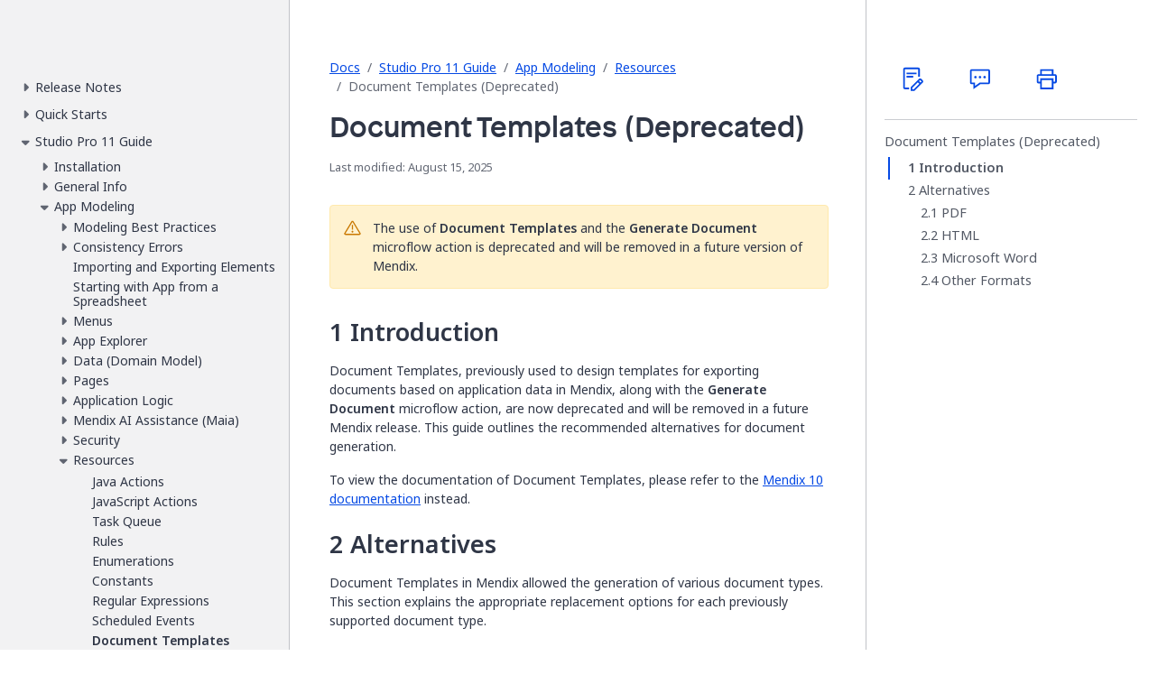

--- FILE ---
content_type: text/html
request_url: https://docs.mendix.com/refguide/template-grid-document-template/
body_size: 151
content:
<!doctype html><html lang=en><head><title>https://docs.mendix.com/refguide/document-templates/</title>
<link rel=canonical href=https://docs.mendix.com/refguide/document-templates/><meta name=robots content="noindex"><meta charset=utf-8><meta http-equiv=refresh content="0; url=https://docs.mendix.com/refguide/document-templates/"></head></html>

--- FILE ---
content_type: text/javascript
request_url: https://docs.mendix.com/js/analytics-packages/datalayer-tracking.js
body_size: 530
content:
/**
 * DataLayer Management and Analytics Tracking
 *
 * Centralizes dataLayer initialization and provides consistent API
 * for all analytics tracking across the site.
 *
 * @version 2.0.0 - Production optimized
 */

// Initialize dataLayer as early as possible
window.dataLayer = window.dataLayer || [];

/**
 * Unified dataLayer push function
 * @param {Object} data - Data to push to dataLayer
 * @param {string} source - Source identifier (optional, for internal tracking)
 */
window.pushToDataLayer = function (data, source) {
	if (window.dataLayer) {
		window.dataLayer.push(data);
	}
};

/**
 * Legacy pusher function for backwards compatibility
 * Provides consistent interface for pushing consent and tracking data
 * @param {Object} payload - Data payload to push to dataLayer
 */
window.pusher = function (payload) {
	if (typeof window.pushToDataLayer === 'function') {
		window.pushToDataLayer(payload, 'legacy-pusher');
	} else {
		window.dataLayer.push(payload);
	}
};

/**
 * Track various clicks and page events in Google Analytics
 */
document.addEventListener('DOMContentLoaded', function () {
	// Track PDF downloads - ensure PDFs aren't crawled by search engines
	const pdfLinks = document.querySelectorAll('a[href*="pdf"]');
	pdfLinks.forEach(function (link) {
		link.setAttribute('rel', 'nofollow');
		link.addEventListener('click', function () {
			pushToDataLayer(
				{
					event: 'PDFClick',
					clickedHREF: this.getAttribute('href'),
				},
				'pdf-tracking'
			);
		});
	});

	// Track signin clicks
	const signinLinks = document.querySelectorAll("a[href*='home.mendix.com']");
	signinLinks.forEach(function (link) {
		link.addEventListener('click', function () {
			pushToDataLayer(
				{
					event: 'SigninClick',
				},
				'signin-tracking'
			);
		});
	});

	// Send virtual page view when document is ready
	pushToDataLayer(
		{
			event: 'virtual_page_view',
		},
		'page-view'
	);
});


--- FILE ---
content_type: application/javascript
request_url: https://dock-static.mendix.com/712.22112753587550713172.chunk.js
body_size: 91927
content:
(self.webpackChunkmx_dock=self.webpackChunkmx_dock||[]).push([[712],{753:(e,t,a)=>{"use strict";a.d(t,{oq:()=>E,ip:()=>h,$n:()=>M,k2:()=>A,Jn:()=>g,ms:()=>o,gf:()=>r,RZ:()=>c,Xy:()=>d,sR:()=>s,F_:()=>m,mo:()=>u,_V:()=>v,U6:()=>k,wc:()=>_,BC:()=>b,v$:()=>y,gu:()=>T,z6:()=>S,px:()=>I,An:()=>F,TM:()=>H,m_:()=>O});var l=a(8763),n=a(8616),i=a(2747);const o=l.default.memo((({headerTitle:e,showHeaderTitle:t,showHeaderDivider:a,showHeaderActions:o=!0,backButton:d,headerActions:u,toggleProps:C,headerComponent:f,isOpen:p,updateOpenState:E,children:h,trackingDataTogglePanel:w,trackingDataCloseButton:M})=>{const A=(0,l.useRef)(null),{trackButtonClick:Z}=(0,n.l)(),g="dropdown-toggle-button",v="dropdown-panel",k=()=>{E(!1),Z(M??{feature:"navigation",component:"button",action:"click",target:"dropdown-close-button",sourceContext:v})};return(0,n.Ls)(A,(()=>{p&&k()}),[p]),l.default.createElement("div",{className:"tw-dropdown",ref:A},l.default.createElement(r,{onClick:()=>{E(!p);const e=w??{feature:"navigation",component:"button",action:"click",target:g,sourceContext:i.Z2.HEADER};Z(e)},buttonIcon:C.buttonIcon,ariaLabel:C.ariaLabel,id:C.id||g}),p&&l.default.createElement(c,null,l.default.createElement("div",{id:v},o&&l.default.createElement(s,{backButton:d,actions:u,closePanel:k,closeButtonId:"dropdown-close-button"}),l.default.createElement(m,{title:e,showTitle:t,showDivider:a},f)),h))})),r=({onClick:e,buttonIcon:t,children:a,ariaLabel:n,id:i})=>l.default.createElement(M,{type:"text",htmlType:"button",onClick:e,iconOnly:!0,leftIcon:t,ariaLabel:n,className:"tw-outline-none tw-w-8 tw-h-8",id:i},a),c=({children:e})=>l.default.createElement("div",{className:"tw-dropdown__container"},e),d=({children:e})=>l.default.createElement("div",{className:"tw-dropdown__footer"},e),s=({backButton:e,actions:t,closePanel:a,closeButtonId:n})=>l.default.createElement("div",{className:"tw-dropdown__header-actions"},e&&l.default.createElement("div",{className:"tw-mr-auto"},l.default.createElement(E,{key:"backButton",onClick:e.action},e.label?e.label:"")),t?.map(((e,t)=>l.default.createElement(l.default.Fragment,{key:t},e))),l.default.createElement(g,{className:"tw-w-8 tw-h-8",classNameIcon:"tw-w-5 tw-h-5",onClick:()=>a(),id:n})),m=({title:e,showTitle:t=!0,showDivider:a=!1,children:n})=>l.default.createElement("div",{className:a?"tw-border-b tw-border-divider-border":""},l.default.createElement("h2",{className:t?"tw-dropdown__title":"tw-sr-only"},e),n),u=({children:e,id:t})=>l.default.createElement("div",{className:"tw-dropdown__scroll-area",id:t},e);var C=a(6942),f=a.n(C),p=a(7381);const E=({onClick:e,children:t,className:a=""})=>l.default.createElement(M,{type:"text",htmlType:"button",onClick:e,leftIcon:l.default.createElement(p.A6,{className:"tw-text-action-icon"}),className:f()("hover:tw-bg-transparent tw-pl-0",a)},t),h=()=>l.default.createElement("span",{className:f()("tw-flex tw-px-1 tw-items-center tw-justify-center","tw-bg-badge-new-bg tw-text-badge-new-text","tw-text-xxs tw-font-semibold tw-rounded tw-px-1 tw-h-4")},"NEW"),w="disabled:tw-cursor-default disabled:tw-text-disable-text",M=({children:e,htmlType:t="button",className:a="",style:n,type:i="fill",id:o,disabled:r=!1,loading:c=!1,leftIcon:d=null,rightIcon:s=null,iconOnly:m=!1,ariaHasPopup:u,ariaExpanded:C,ariaControls:p,title:E,onClick:h,onMouseOver:M,onMouseLeave:A,ariaLabel:Z,ariaLabelledBy:g})=>{const v={ghost:f()("tw-border-button-outline-border hover:tw-border-button-outline-border-hover","tw-text-button-outline-text hover:tw-text-button-outline-text-hover","tw-bg-transparent tw-bg-opacity-0",w,"disabled:tw-border-button-border-disable"),text:f()("hover:tw-bg-button-text-hover-bg","tw-bg-button-text-bg tw-border-transparent",w),fill:f()("tw-bg-button-filled-blue-bg hover:tw-bg-button-filled-blue-hover active:tw-bg-button-filled-blue-active","tw-border-transparent","tw-text-button-filled-blue-text",w,"disabled:tw-bg-button-background-disable")},k=f()(c&&"tw-opacity-0");return!m||e||Z||console.warn("[Button] Please provide ariaLabel."),l.default.createElement("button",{style:n,className:f()("tw-rounded","tw-text-sm tw-no-underline tw-shadow-none",m?"tw-w-8 tw-h-8":"tw-py-2",m?"tw-px-0":"tw-px-4","tw-transition tw-ease-in-out tw-duration-200","hover:tw-bg-action-icon-hover","tw-flex tw-items-center tw-justify-center","tw-outline-none focus-visible:tw-outline-blue",v[m?"text":i]||v.fill,c?"tw-loading":"",a),title:E,type:t,id:o,disabled:r,"aria-haspopup":u,"aria-expanded":C,"aria-controls":p,onClick:h,onMouseOver:M,onMouseLeave:A,"aria-label":Z||e?.toString(),"aria-labelledby":g},d&&l.default.createElement("span",{className:f()(m?"":"tw-mr-2",k)},d),!m&&l.default.createElement("div",{className:k},e),s&&l.default.createElement("span",{className:f()(m?"":"tw-ml-2",k)},s))},A=({onClick:e,children:t="Clear",className:a=""})=>l.default.createElement(M,{type:"text",htmlType:"button",onClick:e,iconOnly:!0,leftIcon:l.default.createElement(p.YP,{className:"tw-text-action-icon tw-p-1"}),className:f()("tw-w-8 tw-h-8",a)},t);var Z=a(5612);const g=(0,Z.Ng)()((({onClick:e,translation:t,children:a,className:n="",classNameIcon:i,id:o})=>l.default.createElement(M,{type:"text",htmlType:"button",onClick:e,iconOnly:!0,leftIcon:l.default.createElement(p.US,{className:f()("tw-w-4 tw-h-4",i)}),className:f()("tw-w-8 tw-h-8 tw-text-action-icon",n),id:o},a??t["common-button-close"]))),v=({src:e,alt:t,className:a})=>{const[n,i]=l.default.useState(e);return l.default.createElement("img",{src:n,className:a,alt:t,onError:()=>{i("[data-uri]")}})},k=((0,l.forwardRef)((({placeholder:e,ariaDescription:t,ariaLabel:a,value:n,onKeyUp:i,disabled:o},r)=>l.default.createElement("input",{type:"text",className:"tw-bg-input-bg tw-text-input-text tw-rounded tw-px-3 tw-py-2 tw-h-8 tw-flex-1 tw-appearance-none focus:tw-outline-none focus-visible:tw-outline-blue",placeholder:e,"aria-description":t,"aria-label":a,value:n,onKeyUp:i,ref:r,disabled:o}))),({id:e,name:t,value:a,checked:n,onChange:i,label:o})=>l.default.createElement("div",{className:"mxdock-input-radio"},l.default.createElement("input",{type:"radio",id:e,name:t,value:a,checked:n,onChange:e=>i(e.target.value)}),l.default.createElement("label",{htmlFor:e},o))),_=({src:e,alt:t,className:a,lazy:n})=>{const i=(0,l.useRef)(null),o=(0,l.useRef)(null),r=(0,l.useRef)(null);return(0,l.useEffect)((()=>{if(!i.current||!o.current||!r.current)return;const t=o.current;t.onerror=()=>{t.src="[data-uri]",t.style.objectFit="none",t.style.objectPosition="center"},t.onload=()=>{r.current?.remove(),t.style.display="block"},t.src=e}),[i,o]),l.default.createElement("div",{ref:i,className:"tw-side-panel__image-wrapper"},l.default.createElement("svg",{ref:r,width:n.width,height:n.height,viewBox:`0 0 ${n.width} ${n.height}`,fill:"none",xmlns:"http://www.w3.org/2000/svg"},l.default.createElement("rect",{width:n.width,height:n.height,rx:"8",fill:"#2F3646"})),l.default.createElement("img",{ref:o,className:a,style:{display:"none"},alt:t}))},b=({isSSOUser:e,className:t})=>{const a=()=>`${e?`${window.location.origin}/openid/login?prompt=login&continuation=${window.location.href}`:window.location.href}`,[i,o]=(0,l.useState)(a());return(0,n.Tl)((()=>{const e=a();o(e)})),l.default.createElement("a",{href:i,className:t,id:"mx-dock-login"},"Log In")},y=({loggedIn:e,translation:{"user_profile-button-login":t,"user_profile-button-logout":a}})=>{const n=e?window.__MX_LOGIN_BUTTON_LOGOUT_PATH:window.__MX_LOGIN_BUTTON_LOGIN_PATH,i=`${window.location.protocol}//${window.location.host}/${n||""}`,o=e?a:t;return l.default.createElement("div",{className:"tw-flex tw-items-center tw-rounded"},l.default.createElement("a",{href:i,className:f()("tw-login-button tw-rounded tw-no-underline tw-leading-8","tw-h-8 tw-px-2 tw-truncate tw-w-full","hover:tw-no-underline focus-visible:tw-outline-blue focus:tw-outline-none")},o))},x=({color:e="currentColor",className:t=""})=>l.default.createElement("svg",{xmlns:"http://www.w3.org/2000/svg",width:"89",height:"20",fill:"none",viewBox:"0 0 89 20",className:t,"aria-hidden":!0,focusable:"false"},l.default.createElement("g",{fill:e,clipPath:"url(#clip0_36237_2020)"},l.default.createElement("path",{d:"M16.183 6.267c-2.281 0-3.818 1.104-4.418 2.352h-.072C11.069 7.323 9.7 6.267 7.659 6.267c-1.657 0-2.953.624-3.866 2.064h-.072l-.216-1.776H.336V20h3.986v-6.699c0-2.065.744-3.505 2.425-3.505 1.248 0 1.968.672 1.968 2.785V20h3.962v-6.699c0-2.088.745-3.505 2.425-3.505 1.249 0 1.969.672 1.969 2.785V20h3.985v-8.932c0-1.416-.744-4.801-4.873-4.801zM29.268 5.978c-3.698 0-6.53 2.737-6.53 7.083 0 4.418 2.856 6.939 6.794 6.939 2.449 0 4.274-.816 5.09-1.465l-1.273-3.313h-.192c-.816.624-1.968 1.297-3.697 1.297-1.68 0-2.761-.889-2.833-2.185h8.907s.024-.793.024-1.2c0-4.274-2.497-7.156-6.29-7.156zm.072 3.386c1.512 0 2.449 1.032 2.569 2.089H26.77c.168-1.08 1.08-2.09 2.569-2.09zM44.778 6.267c-1.825 0-3.313.864-4.081 2.064h-.072l-.216-1.776h-3.17V20h3.986v-6.699c0-2.353 1.416-3.505 2.809-3.505 1.2 0 2.113.792 2.113 2.377V20h3.986v-9.004c0-2.569-1.73-4.73-5.355-4.73zM65.355 19.712V1.897h-3.842v5.762h-.048c-.744-1.056-2.064-1.68-3.65-1.68-3.6 0-6.002 3.169-6.002 7.202 0 3.914 2.281 6.819 5.907 6.819 2.137 0 3.313-.84 4.081-2.065h.072l.337 1.777h3.145zM58.752 9.508c1.729 0 2.905 1.44 2.905 3.481 0 2.185-1.2 3.338-2.953 3.338-1.752 0-2.93-1.273-2.93-3.314 0-2.04 1.25-3.505 2.978-3.505zM69.532 0c-1.608 0-2.496.984-2.496 2.449 0 1.44.888 2.497 2.496 2.497 1.61 0 2.498-1.056 2.498-2.497C72.03.984 71.14 0 69.532 0zm1.945 20V6.555h-3.961V20h3.961zM83.339 13.205l3.961-6.65h-4.634l-1.968 4.105-1.97-4.105h-4.633l3.961 6.65L73.711 20h4.681l2.306-4.25L83.003 20h4.681l-4.345-6.795z"})),l.default.createElement("defs",null,l.default.createElement("clipPath",{id:"clip0_36237_2020"},l.default.createElement("path",{fill:e,d:"M0 0H88.021V20H0z"})))),N=({color:e="currentColor",className:t=""})=>l.default.createElement("svg",{xmlns:"http://www.w3.org/2000/svg",width:"24",height:"24",viewBox:"0 0 24 24",fill:"none",className:t},l.default.createElement("path",{fillRule:"evenodd",clipRule:"evenodd",d:"M4.03314 0C1.8057 0 0 1.79078 0 3.99982V20.0002C0 22.2092 1.8057 24 4.03314 24H19.9668C22.1942 24 24 22.2092 24 20.0002V3.99982C24 1.79078 22.1942 0 19.9668 0H4.03314ZM11.5302 13.5343C10.4463 13.5343 9.71607 14.0543 9.43083 14.6421H9.3966C9.09996 14.0317 8.44964 13.5343 7.47983 13.5343C6.69261 13.5343 6.0765 13.8282 5.64295 14.5064H5.60871L5.50604 13.67H4V20H5.89394V16.8463C5.89394 15.8742 6.24765 15.196 7.04628 15.196C7.63957 15.196 7.98186 15.5125 7.98186 16.5072V20H9.86439V16.8463C9.86439 15.8629 10.2181 15.196 11.0167 15.196C11.61 15.196 11.9523 15.5125 11.9523 16.5072V20L15.7846 20L16.8799 17.9992L17.9752 20H20.2L18.1349 16.8011L20.0174 13.67H17.8154L16.8799 15.6029L15.9443 13.67H13.7423L15.6249 16.8011L13.8462 19.5562V15.795C13.8462 15.1281 13.4925 13.5343 11.5302 13.5343Z",fill:e})),T=(0,Z.Ng)()(l.default.memo((({appName:e="",homeUrl:t,onClick:a,links:o,translation:r})=>{const{trackLinkClick:c}=(0,n.l)(),d="mx-dock-home-button",s="mx-dock-app-home-button",m=o?.globalNav.filter((e=>"platform-apps"===e.key))[0].nodes?.find((e=>"mendix-home"===e.key))?.link;return l.default.createElement(l.default.Fragment,null,l.default.createElement("a",{href:m,onClick:e=>{window.Appcues?.track("MxDock - top nav - click Mendix logo",{});const t={feature:"navigation",component:"link",action:"click",target:d,sourceContext:i.Z2.HEADER,destination:m||""};c(e,t)},className:f()("tw-no-underline hover:tw-no-underline","tw-rounded","tw-outline-none focus-visible:tw-outline-blue tw-rounded"),title:r["navigation-link-navigate_to_portal_home"],id:d,"aria-label":r["navigation-link-navigate_to_portal_home"]},l.default.createElement(N,{className:"md:tw-hidden tw-text-menu-title-text"}),l.default.createElement(x,{className:"tw-hidden md:tw-block tw-text-menu-title-text tw-mb-1"})),l.default.createElement("div",{className:"tw-pl-1 md:tw-pl-0 tw-home-button__divider"}),l.default.createElement("div",{className:"tw-min-w-0 sm:tw-min-w-max"},l.default.createElement("a",{href:t,onClick:l=>{const n={feature:"navigation",component:"link",action:"click",target:s,sourceContext:i.Z2.HEADER,destination:t,extraTrackingItems:[{key:"app_name",value:e}]};c(l,n),a(l)},className:"tw-home-button__title",title:r["navigation-link-navigate_to_app_home"].replace("{appName}",e),id:s,"aria-label":r["navigation-link-navigate_to_app_home"].replace("{appName}",e),"data-testid":"test-mx-dock-app-home-button"},l.default.createElement("span",null,e))))}))),L={horizontal:"mxdock-radio-group--horizontal",vertical:"mxdock-radio-group--vertical"},S=({legend:e,name:t,options:a,value:n,onChange:i,orientation:o="horizontal",className:r,tooltipText:c,required:d})=>l.default.createElement("fieldset",{className:f()("mxdock-radio-group",L[o],r)},l.default.createElement("legend",{className:"tw-heading tw-text-sm tw-mb-2"},e,d?"*":"",c&&l.default.createElement(O,{text:c,className:"tw-inline-block tw-ml-1",direction:"right"},l.default.createElement(p.ee,{size:16}))),a.map((e=>l.default.createElement("div",{key:`${t}-${e.value}`},l.default.createElement(k,{key:`${t}-${e.value}`,id:`${t}-${e.value}`,name:t,value:e.value,label:e.label,checked:n===e.value,onChange:i}))))),I=({className:e})=>{const t=f()("tw-h-2 tw-w-2 tw-bg-badge-red-bg tw-rounded-full","tw-inline-block tw-absolute",e);return l.default.createElement(l.default.Fragment,null,l.default.createElement("span",{className:t}),l.default.createElement("span",{className:f()(t,"tw-animate-ping")}))},F=({isBackground:e,children:t})=>l.default.createElement("div",{className:f()("tw-relative tw-w-full tw-text-sm",e?"tw-z-99":"tw-z-1000")},t),H=({id:e,name:t,value:a,onChange:n,label:i,rows:o})=>l.default.createElement("div",{className:"mxdock-textarea"},l.default.createElement("label",{htmlFor:e},i),l.default.createElement("textarea",{id:e,name:t,rows:o,value:a,onChange:n})),R=e=>{switch(e){case"top":default:return"mxdock-tooltip--top";case"top-left":return"mxdock-tooltip--top-left";case"top-right":return"mxdock-tooltip--top-right";case"right":return"mxdock-tooltip--right";case"bottom":return"mxdock-tooltip--bottom";case"bottom-left":return"mxdock-tooltip--bottom-left";case"bottom-right":return"mxdock-tooltip--bottom-right";case"left":return"mxdock-tooltip--left"}},O=({text:e,direction:t="top",children:a,className:n})=>l.default.createElement("div",{className:f()("mxdock-tooltip",R(t),n)},a,l.default.createElement("div",{className:"mxdock-tooltip__tip"},l.default.createElement("p",null,e)))},7381:(e,t,a)=>{"use strict";a.d(t,{am:()=>n,VU:()=>o,cu:()=>i,WG:()=>r,nl:()=>c,M0:()=>w,Kf:()=>d,RI:()=>R,eq:()=>s,Ds:()=>m,A6:()=>u,fl:()=>C,hS:()=>f,UU:()=>p,fX:()=>A,De:()=>Z,vK:()=>g,US:()=>v,pm:()=>k,zm:()=>_,QG:()=>b,Sh:()=>y,v:()=>I,Td:()=>x,ZN:()=>N,vm:()=>T,Vf:()=>L,a6:()=>h,XM:()=>S,YG:()=>F,Te:()=>H,ee:()=>O,rk:()=>M,o4:()=>V,i8:()=>P,uI:()=>D,b2:()=>U,W9:()=>B,jN:()=>z,LM:()=>$,sZ:()=>j,QJ:()=>G,rU:()=>W,yi:()=>q,pd:()=>Q,gi:()=>J,GR:()=>X,bl:()=>K,kF:()=>E,fN:()=>Y,YP:()=>ee,x:()=>te,WI:()=>ae,Ze:()=>le,hf:()=>ne,VA:()=>ie,RF:()=>oe,hI:()=>re,m_:()=>ce,d2:()=>de,$9:()=>se,Ge:()=>me,fL:()=>ue});var l=a(8763);const n=({color:e="currentColor",className:t="",size:a=24,ariaHidden:n=!0})=>l.default.createElement("svg",{xmlns:"http://www.w3.org/2000/svg",width:a,height:a,className:t,viewBox:"0 0 24 24","aria-hidden":n},l.default.createElement("path",{d:"M1.32001 9.74998L4.50001 11.34V18C4.50001 18.825 5.17501 19.5 6.00001 19.5H18C18.825 19.5 19.5 18.825 19.5 18V11.6175L21 10.9275V15.7575H22.5V9.26998L11.985 4.41748L1.32001 9.74998ZM18 18H6.00001V12.09L11.985 15.0825L18 12.3075V18ZM19.9575 9.74998L12.0075 13.4175L4.68001 9.74998L12.015 6.08248L19.965 9.74998H19.9575Z",fill:e})),i=({color:e="currentColor",className:t="",size:a=24})=>l.default.createElement("svg",{xmlns:"http://www.w3.org/2000/svg",width:a,height:a,className:t,viewBox:"0 0 24 24","aria-hidden":"true"},l.default.createElement("path",{fillRule:"evenodd",clipRule:"evenodd",d:"M9.75 3.75C9.75 2.50736 10.7574 1.5 12 1.5C13.2426 1.5 14.25 2.50736 14.25 3.75V5.25C14.25 6.49264 13.2426 7.5 12 7.5C10.7574 7.5 9.75 6.49264 9.75 5.25V3.75ZM12.75 3.75V5.25C12.75 5.66421 12.4142 6 12 6C11.5858 6 11.25 5.66421 11.25 5.25V3.75C11.25 3.33579 11.5858 3 12 3C12.4142 3 12.75 3.33579 12.75 3.75Z",fill:e}),l.default.createElement("path",{fillRule:"evenodd",clipRule:"evenodd",d:"M20.25 9C20.25 8.58579 19.9142 8.25 19.5 8.25H4.5C4.08579 8.25 3.75 8.58579 3.75 9C3.75 9.41421 4.08579 9.75 4.5 9.75H9.75V13.9251C9.75 14.1392 9.70416 14.3509 9.61555 14.5458L6.65817 21.052C6.34994 21.7301 6.84567 22.5 7.59053 22.5C7.99215 22.5 8.3567 22.2653 8.52289 21.8996L10.6345 17.2542C11.1674 16.0818 12.8326 16.0818 13.3656 17.2542L15.4771 21.8996C15.6433 22.2653 16.0079 22.5 16.4095 22.5C17.1543 22.5 17.6501 21.7301 17.3418 21.052L14.3845 14.5458C14.2958 14.3509 14.25 14.1392 14.25 13.9251V9.75H19.5C19.9142 9.75 20.25 9.41421 20.25 9ZM12.75 13.9251V9.75H11.25V13.9251C11.25 14.3034 11.1785 14.6778 11.0396 15.0287C11.6604 14.8237 12.3396 14.8237 12.9604 15.0287C12.8215 14.6778 12.75 14.3034 12.75 13.9251Z",fill:e})),o=()=>l.default.createElement("div",{className:"mxdock-badge--success"},l.default.createElement(Z,null)," Accepted Answer"),r=()=>l.default.createElement("svg",{width:"16",height:"16",viewBox:"0 0 16 16",fill:"none",xmlns:"http://www.w3.org/2000/svg"},l.default.createElement("path",{fillRule:"evenodd",clipRule:"evenodd",d:"M1.6 8C1.6 11.5346 4.46538 14.4 8 14.4C11.5346 14.4 14.4 11.5346 14.4 8C14.4 4.46538 11.5346 1.6 8 1.6C4.46538 1.6 1.6 4.46538 1.6 8ZM8 0C3.58172 0 0 3.58172 0 8C0 12.4183 3.58172 16 8 16C12.4183 16 16 12.4183 16 8C16 3.58172 12.4183 0 8 0Z",fill:"white"}),l.default.createElement("path",{fillRule:"evenodd",clipRule:"evenodd",d:"M8 1.6H7.6V0H8C12.4183 0 16 3.58172 16 8H14.4C14.4 4.46538 11.5346 1.6 8 1.6Z",fill:"#146FF4"},l.default.createElement("animateTransform",{attributeName:"transform",dur:"1.125s",repeatCount:"indefinite",type:"rotate",values:"0 8 8;360 8 8"}))),c=({color:e="currentColor",className:t="",size:a=24})=>l.default.createElement("svg",{xmlns:"http://www.w3.org/2000/svg",viewBox:"0 0 24 24",width:a,height:a,className:t,"aria-hidden":"true"},l.default.createElement("path",{fillRule:"evenodd",clipRule:"evenodd",d:"M4.5 2.25H19.5C20.325 2.25 21 2.925 21 3.75V10.5C21 18.1957 15.3436 20.4666 12.2945 21.6907L12.2775 21.6975L12 21.81L11.7225 21.6975L11.7156 21.6948C8.66151 20.4716 3 18.2042 3 10.5V3.75C3 2.925 3.675 2.25 4.5 2.25ZM7.8825 17.9475C9.12 18.9225 10.5675 19.605 12 20.19C13.47 19.5975 14.955 18.885 16.215 17.8725C15.6525 16.695 14.22 16.5 13.35 16.5H10.7775C9.885 16.5 8.415 16.71 7.8825 17.9475ZM17.34 16.8C18.6375 15.3375 19.5 13.3575 19.5 10.5V3.75H4.4925V10.5C4.4925 13.41 5.3925 15.42 6.735 16.89C7.4775 15.69 8.9025 15 10.7775 15H13.35C15.2025 15 16.59 15.645 17.34 16.8ZM12.375 13.5H11.625C10.1775 13.5 9 12.3225 9 10.875V8.625C9 7.1775 10.1775 6 11.625 6H12.375C13.8225 6 15 7.1775 15 8.625V10.875C15 12.3225 13.8225 13.5 12.375 13.5ZM11.625 7.5C11.0025 7.5 10.5 8.0025 10.5 8.625V10.875C10.5 11.4975 11.0025 12 11.625 12H12.375C12.9975 12 13.5 11.4975 13.5 10.875V8.625C13.5 8.0025 12.9975 7.5 12.375 7.5H11.625Z",fill:e})),d=({color:e="currentColor",size:t=24,className:a=""})=>l.default.createElement("svg",{xmlns:"http://www.w3.org/2000/svg",viewBox:"0 0 24 24",width:t,height:t,className:a,"aria-hidden":"true"},l.default.createElement("path",{d:"M12 22.5C13.6575 22.5 15 21.1575 15 19.5H21V18C20.445 18 18.75 18 18.75 13.5V7.5C18.75 5.0175 16.7325 3 14.25 3H12.75V1.5H11.25V3H9.75C7.2675 3 5.25 5.0175 5.25 7.5V13.5C5.25 18 3.555 18 3 18V19.5H9C9 21.1575 10.3425 22.5 12 22.5ZM12 21C11.175 21 10.5 20.325 10.5 19.5H13.5C13.5 20.325 12.825 21 12 21ZM5.775 18C6.36 17.0925 6.75 15.6675 6.75 13.5V7.5C6.75 5.8425 8.0925 4.5 9.75 4.5H14.25C15.9075 4.5 17.25 5.8425 17.25 7.5V13.5C17.25 15.6675 17.64 17.0925 18.225 18H5.775V18Z",fill:e})),s=({color:e="currentColor",className:t="",size:a=32,ariaHidden:n=!0})=>l.default.createElement("svg",{width:a,height:a,viewBox:"0 0 32 32",fill:"none",xmlns:"http://www.w3.org/2000/svg",className:t,"aria-hidden":n},l.default.createElement("path",{d:"M16 24C16.8284 24 17.5 23.3284 17.5 22.5C17.5 21.6716 16.8284 21 16 21C15.1716 21 14.5 21.6716 14.5 22.5C14.5 23.3284 15.1716 24 16 24Z",fill:e}),l.default.createElement("path",{d:"M15 11H17V19H15V11Z",fill:e}),l.default.createElement("path",{fillRule:"evenodd",clipRule:"evenodd",d:"M27.9299 28H4.06991C3.31991 28 2.64991 27.61 2.27991 26.95C1.89991 26.29 1.91991 25.47 2.30991 24.82L14.2399 5.01C14.6199 4.38 15.2799 4 15.9999 4C16.7199 4 17.3799 4.38 17.7599 5.01L29.6899 24.82C30.0799 25.47 30.0899 26.29 29.7199 26.95C29.3499 27.61 28.6799 28 27.9299 28ZM16.0499 6.04L4.01991 25.85C4.01991 25.85 3.99991 25.93 4.01991 25.97L27.9399 26.01C28.0099 25.93 28.0099 25.89 27.9899 25.86L16.0499 6.04Z",fill:e})),m=({color:e="currentColor",className:t="",size:a=24})=>l.default.createElement("svg",{width:a,height:a,className:t,fill:"none",viewBox:"0 0 24 24","aria-hidden":"true"},l.default.createElement("path",{fillRule:"evenodd",clipRule:"evenodd",d:"M20.125 8.875C20.125 8.18464 19.5654 7.625 18.875 7.625H10.75L9.25 5.625C9.01393 5.31024 8.64345 5.125 8.25 5.125H5.125C4.43464 5.125 3.875 5.68464 3.875 6.375V17.625C3.875 18.3154 4.43464 18.875 5.125 18.875H18.875C19.5654 18.875 20.125 18.3154 20.125 17.625V8.875Z",stroke:e,strokeWidth:"1.5",strokeLinecap:"round",strokeLinejoin:"round"})),u=({color:e="currentColor",className:t="",size:a=20})=>l.default.createElement("svg",{xmlns:"http://www.w3.org/2000/svg",width:a,height:a,className:t,viewBox:"0 0 20 20",fill:"none"},l.default.createElement("path",{d:"M17.1312 9.19375H4.8875L10.7 3.3875L9.8125 2.5L2.5 9.81875L9.8125 17.1375L10.7 16.25L4.8875 10.4438H17.1312V9.19375Z",fill:e})),C=({color:e="currentColor",className:t="",size:a=20})=>l.default.createElement("svg",{xmlns:"http://www.w3.org/2000/svg",width:a,height:a,className:t,viewBox:"0 0 20 20",fill:"none"},l.default.createElement("path",{d:"M2.86875 9.19375H15.1125L9.3 3.3875L10.1875 2.5L17.5 9.81875L10.1875 17.1375L9.3 16.25L15.1125 10.4438H2.86875V9.19375Z",fill:e})),f=({color:e="currentColor",className:t="",size:a=32})=>l.default.createElement("svg",{xmlns:"http://www.w3.org/2000/svg",width:a,height:a,viewBox:"0 0 64 64",className:t,fill:"none"},l.default.createElement("path",{fillRule:"evenodd",clipRule:"evenodd",d:"M30 30H34C38.42 30 42 26.42 42 22V14C42 9.58 38.42 6 34 6H30C25.58 6 22 9.58 22 14V22C22 26.42 25.58 30 30 30ZM26 14C26 11.8 27.8 10 30 10H34C36.2 10 38 11.8 38 14V22C38 24.2 36.2 26 34 26H30C27.8 26 26 24.2 26 22V14ZM10 58H54V48C54 40.28 47.72 34 40 34H24C16.28 34 10 40.28 10 48V58ZM50 54H14V48C14 42.48 18.48 38 24 38H40C45.52 38 50 42.48 50 48V54Z",fill:e})),p=({size:e=16})=>l.default.createElement("svg",{width:e,height:e,viewBox:"0 0 32 32",fill:"none",xmlns:"http://www.w3.org/2000/svg","aria-hidden":"true"},l.default.createElement("circle",{cx:"16",cy:"16",r:"14.5",fill:"url(#paint0_linear_439_907)",stroke:"#0A1325",strokeWidth:"3"}),l.default.createElement("path",{fillRule:"evenodd",clipRule:"evenodd",d:"M13.6656 9.5H18.3313C19.8038 9.5 20.9975 10.6939 20.9975 12.1667V22.5H10.9995V12.1667C10.9995 10.6939 12.1932 9.5 13.6656 9.5Z",stroke:"#0A1325",strokeLinecap:"round",strokeLinejoin:"round"}),l.default.createElement("path",{d:"M13.9988 9.49992C13.9581 8.96569 14.1495 8.43984 14.5241 8.05686C14.8987 7.67388 15.4202 7.47093 15.9551 7.49992C16.4885 7.47596 17.007 7.68051 17.3804 8.06231C17.7539 8.44411 17.947 8.96698 17.9113 9.49992",stroke:"#0A1325",strokeLinecap:"round",strokeLinejoin:"round"}),l.default.createElement("path",{fillRule:"evenodd",clipRule:"evenodd",d:"M9.8044 16.5H10.9995V22.5H9.8044C9.084 22.5 8.5 21.9159 8.5 21.1953V17.8047C8.5 17.0841 9.084 16.5 9.8044 16.5Z",stroke:"#0A1325",strokeLinecap:"round",strokeLinejoin:"round"}),l.default.createElement("path",{fillRule:"evenodd",clipRule:"evenodd",d:"M20.9976 16.6307H22.1926C22.9123 16.6307 23.4959 17.2136 23.497 17.9334V21.1941C23.497 21.5401 23.3596 21.8719 23.115 22.1166C22.8704 22.3613 22.5386 22.4987 22.1926 22.4987H20.9976V16.6321V16.6307Z",stroke:"#0A1325",strokeLinecap:"round",strokeLinejoin:"round"}),l.default.createElement("path",{fillRule:"evenodd",clipRule:"evenodd",d:"M12.999 17C12.999 16.4477 13.4467 16 13.999 16H17.9978C18.5501 16 18.9978 16.4477 18.9978 17V19.5C18.9978 20.0523 18.5501 20.5 17.9978 20.5H13.999C13.4467 20.5 12.999 20.0523 12.999 19.5V17Z",stroke:"#0A1325",strokeLinecap:"round",strokeLinejoin:"round"}),l.default.createElement("path",{d:"M12.999 18H18.9978",stroke:"#0A1325",strokeLinecap:"round",strokeLinejoin:"round"}),l.default.createElement("path",{d:"M16.4983 18V18.9998",stroke:"#0A1325",strokeLinecap:"round",strokeLinejoin:"round"}),l.default.createElement("path",{d:"M8.5 18.4567H10.9995",stroke:"#0A1325",strokeLinecap:"round",strokeLinejoin:"round"}),l.default.createElement("path",{d:"M20.9976 18.5H23.497",stroke:"#0A1325",strokeLinecap:"round",strokeLinejoin:"round"}),l.default.createElement("defs",null,l.default.createElement("linearGradient",{id:"paint0_linear_439_907",x1:"0",y1:"32",x2:"32",y2:"32",gradientUnits:"userSpaceOnUse"},l.default.createElement("stop",{stopColor:"#F3F3F4"}),l.default.createElement("stop",{offset:"1",stopColor:"#C2C4C9"})))),E=({size:e=16})=>l.default.createElement("svg",{width:e,height:e,viewBox:"0 0 32 32",fill:"none",xmlns:"http://www.w3.org/2000/svg","aria-hidden":"true"},l.default.createElement("circle",{cx:"16",cy:"16",r:"14.5",fill:"url(#paint0_linear_439_904)",stroke:"#0A1325",strokeWidth:"3"}),l.default.createElement("path",{fillRule:"evenodd",clipRule:"evenodd",d:"M20.3567 15.7452H17.5372L20.3567 8H15.0234L12 16.2548H14.8195L12 24L20.3567 15.7452Z",stroke:"#0A1325",strokeLinejoin:"round"}),l.default.createElement("defs",null,l.default.createElement("linearGradient",{id:"paint0_linear_439_904",x1:"0.0221568",y1:"34.6339",x2:"37.2756",y2:"34.6339",gradientUnits:"userSpaceOnUse"},l.default.createElement("stop",{offset:"0.00595244",stopColor:"#9AE79A"}),l.default.createElement("stop",{offset:"0.9196",stopColor:"#49BF4A"})))),h=({size:e=16})=>l.default.createElement("svg",{width:e,height:e,viewBox:"0 0 32 32",fill:"none",xmlns:"http://www.w3.org/2000/svg","aria-hidden":"true"},l.default.createElement("circle",{cx:"16",cy:"16",r:"14.5",fill:"url(#paint0_linear_439_934)",stroke:"#0A1325",strokeWidth:"3"}),l.default.createElement("path",{fillRule:"evenodd",clipRule:"evenodd",d:"M8 16.1954C8 15.8091 8.25755 15.6803 8.57948 15.9057L15.4366 20.6703C15.7907 20.8956 16.2414 20.8956 16.5634 20.6703L23.4205 15.9057C23.7425 15.6803 24 15.8091 24 16.1954V18.5455C23.9678 18.964 23.7746 19.3825 23.4205 19.6401L16.5634 24.4047C16.2093 24.63 15.7586 24.63 15.4366 24.4047L8.61167 19.6401C8.28974 19.3825 8.06439 18.964 8.03219 18.5455L8 16.1954Z",stroke:"#0A1325"}),l.default.createElement("path",{fillRule:"evenodd",clipRule:"evenodd",d:"M8 10.4006C8 10.0143 8.25755 9.88554 8.57948 10.1109L15.4366 14.8755C15.7907 15.1008 16.2414 15.1008 16.5634 14.8755L23.4205 10.1109C23.7425 9.88554 24 10.0143 24 10.4006V12.7507C23.9678 13.1692 23.7746 13.5877 23.4205 13.8453L16.5634 18.6099C16.2093 18.8352 15.7586 18.8352 15.4366 18.6099L8.61167 13.8453C8.28974 13.5877 8.06439 13.1692 8.03219 12.7507L8 10.4006Z",stroke:"#0A1325"}),l.default.createElement("defs",null,l.default.createElement("linearGradient",{id:"paint0_linear_439_934",x1:"0",y1:"32",x2:"32",y2:"32",gradientUnits:"userSpaceOnUse"},l.default.createElement("stop",{stopColor:"#D969F2"}),l.default.createElement("stop",{offset:"1",stopColor:"#B92CDE"})))),w=({size:e=16})=>l.default.createElement("svg",{width:e,height:e,viewBox:"0 0 32 32",fill:"none",xmlns:"http://www.w3.org/2000/svg","aria-hidden":"true"},l.default.createElement("circle",{cx:"16",cy:"16",r:"14.5",fill:"url(#paint0_linear_439_925)",stroke:"#0A1325",strokeWidth:"3"}),l.default.createElement("path",{fillRule:"evenodd",clipRule:"evenodd",d:"M14.1726 19.3088L19.3795 14.1019C21.0002 14.8605 22.8967 14.1708 23.6898 12.5846C24.1036 11.7226 24.1036 10.6881 23.6898 9.82601L22.6898 10.826C22.276 11.2398 21.5864 11.2398 21.1726 10.826C20.7588 10.4122 20.7588 9.72256 21.1726 9.30877L22.1726 8.30877C20.5519 7.55015 18.6554 8.2398 17.8623 9.82601C17.4485 10.6881 17.4485 11.7226 17.8623 12.5846L12.6554 17.7915C11.0347 17.0329 9.13812 17.7226 8.34501 19.3088C7.93122 20.1708 7.93122 21.2053 8.34501 22.0674L9.34501 21.0674C9.79329 20.6536 10.4485 20.6881 10.8623 21.1364C11.2416 21.5501 11.2416 22.1708 10.8623 22.5846L9.86225 23.5846C11.4829 24.3433 13.3795 23.6536 14.1726 22.0674C14.5864 21.2053 14.5864 20.1708 14.1726 19.3088Z",stroke:"#0A1325"}),l.default.createElement("path",{d:"M13 14.4812L12.6207 14.1019C11 14.8605 9.10345 14.1708 8.31034 12.5846C7.89655 11.7226 7.89655 10.6881 8.31034 9.82601L9.31034 10.826C9.72414 11.2398 10.4138 11.2398 10.8276 10.826C11.2414 10.4122 11.2414 9.72256 10.8276 9.30877L9.82759 8.30877C11.4483 7.55015 13.3448 8.2398 14.1379 9.82601C14.5517 10.6881 14.5517 11.7226 14.1379 12.5846L14.4483 12.895",stroke:"#0A1325"}),l.default.createElement("path",{d:"M18.8966 17.3433L19.3449 17.7915C20.9656 17.0329 22.8622 17.7226 23.6553 19.3088C24.0691 20.1708 24.0691 21.2053 23.6553 22.0674L22.6553 21.0674C22.2415 20.6536 21.5518 20.6536 21.138 21.0674C20.7242 21.4812 20.7242 22.1708 21.138 22.5846L22.138 23.5846C20.5173 24.3433 18.6208 23.6536 17.8277 22.0674C17.4139 21.2053 17.4139 20.1708 17.8277 19.3088L17.3794 18.8605",stroke:"#0A1325"}),l.default.createElement("defs",null,l.default.createElement("linearGradient",{id:"paint0_linear_439_925",x1:"0.00596675",y1:"34.6111",x2:"37.2594",y2:"34.6111",gradientUnits:"userSpaceOnUse"},l.default.createElement("stop",{offset:"0.0766411",stopColor:"#4EC4FE"}),l.default.createElement("stop",{offset:"1",stopColor:"#0086D9"})))),M=({size:e=16})=>l.default.createElement("svg",{width:e,height:e,viewBox:"0 0 32 32",fill:"none",xmlns:"http://www.w3.org/2000/svg","aria-hidden":"true"},l.default.createElement("circle",{cx:"16",cy:"16",r:"14.5",fill:"url(#paint0_linear_439_920)",stroke:"#0A1325",strokeWidth:"3"}),l.default.createElement("path",{fillRule:"evenodd",clipRule:"evenodd",d:"M18.1205 16.8879H16.6455L18.1205 12.8544H15.3211L13.7559 17.1287H15.2308L13.7559 21.1622L18.1205 16.8879Z",stroke:"#0A1325",strokeLinejoin:"round"}),l.default.createElement("path",{fillRule:"evenodd",clipRule:"evenodd",d:"M9 11.259V16.6771C9 20.1688 11.1673 23.3294 14.4181 24.5936L15.1707 24.8645C15.6523 25.0452 16.2242 25.0452 16.7058 24.8645L17.4583 24.5936C20.7393 23.3294 22.8765 20.1989 22.8765 16.6771V11.259C22.8765 10.8376 22.6357 10.4764 22.2444 10.2957C20.2577 9.42282 18.0904 9.00141 15.9232 9.00141C13.7559 8.97131 11.5887 9.42282 9.60202 10.2957C9.24081 10.4463 9 10.8376 9 11.259Z",stroke:"#0A1325",strokeLinejoin:"round"}),l.default.createElement("defs",null,l.default.createElement("linearGradient",{id:"paint0_linear_439_920",x1:"0.0281995",y1:"34.6195",x2:"37.2816",y2:"34.6195",gradientUnits:"userSpaceOnUse"},l.default.createElement("stop",{offset:"0.0218032",stopColor:"#B1B4FF"}),l.default.createElement("stop",{offset:"0.9218",stopColor:"#8680FF"})))),A=({color:e="currentColor",className:t="",size:a=24})=>l.default.createElement("svg",{xmlns:"http://www.w3.org/2000/svg",width:a,height:a,fill:"none",className:t,viewBox:"0 0 24 24"},l.default.createElement("path",{fillRule:"evenodd",clipRule:"evenodd",d:"M14.7258 3.88397C15.8967 2.71315 17.7977 2.71315 18.9685 3.88397L20.1246 5.04009C21.2954 6.21091 21.2954 8.11192 20.1246 9.28273L17.9237 11.4836L12.525 6.08484L14.7258 3.88397ZM20.0291 2.82331C18.2725 1.06671 15.4218 1.06671 13.6652 2.82331L10.4037 6.08484L17.9237 13.6049L21.1853 10.3434C22.9419 8.58679 22.9419 5.73604 21.1853 3.97943L20.0291 2.82331ZM8.75666 13.0791L10.9209 15.2434L13.8322 12.3322L14.8928 13.3928L11.9816 16.3041L13.5964 17.9189L10.3349 21.1804C8.57828 22.937 5.72752 22.937 3.97092 21.1804L2.8148 20.0243C1.05819 18.2677 1.05819 15.4169 2.8148 13.6603L6.07633 10.3988L7.696 12.0185L10.6071 9.10734L11.6678 10.168L8.75666 13.0791ZM3.87546 14.721L6.07633 12.5201L11.4751 17.9189L9.27422 20.1197C8.1034 21.2905 6.2024 21.2905 5.03158 20.1197L3.87546 18.9636C2.70464 17.7928 2.70464 15.8918 3.87546 14.721Z",fill:e})),Z=({color:e="currentColor",className:t="",size:a=12})=>l.default.createElement("svg",{width:a,height:a,className:t,fill:"none",viewBox:"0 0 32 32",xmlns:"http://www.w3.org/2000/svg"},l.default.createElement("path",{d:"M9.29004 16.71L14 21.41L22.71 12.71L21.29 11.29L14 18.59L10.71 15.29L9.29004 16.71Z",fill:e}),l.default.createElement("path",{fillRule:"evenodd",clipRule:"evenodd",d:"M2 16C2 23.72 8.28 30 16 30C23.72 30 30 23.72 30 16C30 8.28 23.72 2 16 2C8.28 2 2 8.28 2 16ZM4 16C4 9.38 9.38 4 16 4C22.62 4 28 9.38 28 16C28 22.62 22.62 28 16 28C9.38 28 4 22.62 4 16Z",fill:e})),g=({color:e="currentColor",className:t="",size:a=12})=>l.default.createElement("svg",{width:a,height:a,className:t,viewBox:"0 0 32 32"},l.default.createElement("path",{d:"M10.71 27.71l-1.42-1.42L19.59 16 9.29 5.71l1.42-1.42L22.41 16l-11.7 11.71z",fill:e})),v=({color:e="currentColor",className:t="",size:a=32})=>l.default.createElement("svg",{xmlns:"http://www.w3.org/2000/svg",className:t,width:a,height:a,viewBox:"0 0 32 32",fill:"none","aria-hidden":"true"},l.default.createElement("path",{fill:e,d:"M27.71 5.71l-1.42-1.42L16 14.59 5.71 4.29 4.29 5.71 14.59 16 4.29 26.29l1.42 1.42L16 17.41l10.29 10.3 1.42-1.42L17.41 16l10.3-10.29z"})),k=({color:e="currentColor",className:t="",size:a=24})=>l.default.createElement("svg",{xmlns:"http://www.w3.org/2000/svg",width:a,height:a,className:t,viewBox:"0 0 24 24"},l.default.createElement("path",{d:"M18 19.5H6C3.5175 19.5 1.5 17.4825 1.5 15V13.5C1.5 11.0175 3.5175 9 6 9C6 6.5175 8.0175 4.5 10.5 4.5H12.75C15.2325 4.5 17.25 6.5175 17.25 9V10.5H17.8425C20.2275 10.5 22.2675 12.285 22.485 14.5575C22.605 15.825 22.185 17.085 21.3375 18.0225C20.4825 18.96 19.275 19.4925 18.0075 19.4925L18 19.5ZM6 10.5C4.3425 10.5 3 11.8425 3 13.5V15C3 16.6575 4.3425 18 6 18H18C18.84 18 19.65 17.64 20.22 17.0175C20.7975 16.3875 21.0675 15.5625 20.985 14.7C20.8425 13.185 19.455 12 17.835 12H15.7425V9C15.7425 7.3425 14.4 6 12.7425 6H10.4925C8.835 6 7.4925 7.3425 7.4925 9V10.5H5.9925H6Z",fill:e})),_=({color:e="currentColor",className:t="",size:a=24,ariaHidden:n=!0})=>l.default.createElement("svg",{xmlns:"http://www.w3.org/2000/svg",width:a,height:a,className:t,viewBox:"0 0 32 32",fill:e,"aria-hidden":n},l.default.createElement("path",{fillRule:"evenodd",clipRule:"evenodd",d:"M15.5 14H16.5C18.43 14 20 12.43 20 10.5V7.5C20 5.57 18.43 4 16.5 4H15.5C13.57 4 12 5.57 12 7.5V10.5C12 12.43 13.57 14 15.5 14ZM14 7.5C14 6.67 14.67 6 15.5 6H16.5C17.33 6 18 6.67 18 7.5V10.5C18 11.33 17.33 12 16.5 12H15.5C14.67 12 14 11.33 14 10.5V7.5Z"}),l.default.createElement("path",{fillRule:"evenodd",clipRule:"evenodd",d:"M6.5 16C4.57 16 3 14.43 3 12.5V10.5C3 8.57 4.57 7 6.5 7C8.43 7 10 8.57 10 10.5V12.5C10 14.43 8.43 16 6.5 16ZM6.5 9C5.67 9 5 9.67 5 10.5V12.5C5 13.33 5.67 14 6.5 14C7.33 14 8 13.33 8 12.5V10.5C8 9.67 7.33 9 6.5 9Z"}),l.default.createElement("path",{d:"M28.0001 27H30.0001V24C30.0001 21.58 28.5701 19.41 26.3401 18.47L25.5601 20.31C27.0401 20.94 28.0001 22.39 28.0001 24V27Z"}),l.default.createElement("path",{d:"M4 27V24C4 22.4501 4.91 21.0201 6.32 20.3701L5.48 18.55C3.37 19.53 2 21.67 2 24V27H4Z"}),l.default.createElement("path",{fillRule:"evenodd",clipRule:"evenodd",d:"M22 12.5C22 14.43 23.57 16 25.5 16C27.43 16 29 14.43 29 12.5V10.5C29 8.57 27.43 7 25.5 7C23.57 7 22 8.57 22 10.5V12.5ZM24 10.5C24 9.67 24.67 9 25.5 9C26.33 9 27 9.67 27 10.5V12.5C27 13.33 26.33 14 25.5 14C24.67 14 24 13.33 24 12.5V10.5Z"}),l.default.createElement("path",{fillRule:"evenodd",clipRule:"evenodd",d:"M24 28H8V22C8 18.69 10.69 16 14 16H18C21.31 16 24 18.69 24 22V28ZM10 26H22V22C22 19.79 20.21 18 18 18H14C11.79 18 10 19.79 10 22V26Z"})),b=({color:e="currentColor",className:t="",size:a=24,ariaHidden:n=!0})=>l.default.createElement("svg",{xmlns:"http://www.w3.org/2000/svg",width:a,height:a,className:t,viewBox:"0 0 24 24",fill:e,"aria-hidden":n},l.default.createElement("path",{fillRule:"evenodd",clipRule:"evenodd",d:"M1.5 12C1.5 6.21 6.21 1.5 12 1.5C17.79 1.5 22.5 6.21 22.5 12C22.5 17.79 17.79 22.5 12 22.5C6.21 22.5 1.5 17.79 1.5 12ZM3 12C3 16.965 7.035 21 12 21C16.965 21 21 16.965 21 12C21 7.035 16.965 3 12 3C7.035 3 3 7.035 3 12ZM14.46 14.46L6.78003 17.2125V17.205L9.54003 9.53251L17.22 6.76501L14.46 14.46ZM12.51 13.5675L10.4325 11.49L9.27003 14.73L12.51 13.5675ZM11.49 10.4325L13.5675 12.51L14.73 9.26251L11.49 10.4325Z",fill:e})),y=({color:e="currentColor",className:t="",size:a=24})=>l.default.createElement("svg",{xmlns:"http://www.w3.org/2000/svg",width:a,height:a,className:t,viewBox:"0 0 24 24"},l.default.createElement("path",{fillRule:"evenodd",clipRule:"evenodd",d:"M4.5 2.25H19.5C20.325 2.25 21 2.925 21 3.75V10.5C21 18.1957 15.3436 20.4666 12.2945 21.6907L12.2775 21.6975L12 21.81L11.7225 21.6975L11.7156 21.6948C8.66151 20.4716 3 18.2042 3 10.5V3.75C3 2.925 3.675 2.25 4.5 2.25ZM12 20.19C15.6825 18.69 19.5 16.5225 19.5 10.5V3.75H4.5V10.5C4.5 16.5225 8.3175 18.69 12 20.19ZM9.21018 13.74L7.87518 14.52L7.11768 13.2225L8.45268 12.4425C8.32518 12.0675 8.25018 11.6625 8.25018 11.2425C8.25018 10.8225 8.33268 10.425 8.46018 10.05L7.11768 9.26999L7.87518 7.97249L9.21768 8.75249C9.74268 8.15999 10.4477 7.73249 11.2502 7.56749V5.99249H12.7502V7.56749C13.5527 7.72499 14.2577 8.15249 14.7827 8.74499L16.1177 7.96499L16.8752 9.26249L15.5402 10.0425C15.6677 10.4175 15.7427 10.8225 15.7427 11.2425C15.7427 11.6625 15.6602 12.06 15.5327 12.435L16.8752 13.215L16.1177 14.5125L14.7752 13.7325C14.2502 14.325 13.5452 14.7525 12.7427 14.9175V16.4925H11.2427V14.9175C10.4402 14.76 9.73518 14.3325 9.21018 13.74ZM14.2502 11.25C14.2502 10.005 13.2452 8.99999 12.0002 8.99999C10.7552 8.99999 9.75018 10.005 9.75018 11.25C9.75018 12.495 10.7552 13.5 12.0002 13.5C13.2452 13.5 14.2502 12.495 14.2502 11.25Z",fill:e})),x=({color:e="currentColor",className:t="",size:a=24})=>l.default.createElement("svg",{width:a,height:a,viewBox:"0 0 32 32",fill:"none",xmlns:"http://www.w3.org/2000/svg",className:t},l.default.createElement("path",{d:"M18 6H6v12H4V6c0-1.1.9-2 2-2h12v2Z",fill:e}),l.default.createElement("path",{fillRule:"evenodd",clipRule:"evenodd",d:"M10 28c-1.1 0-2-.9-2-2V10c0-1.1.9-2 2-2h16c1.1 0 2 .9 2 2v16c0 1.1-.9 2-2 2H10Zm0-2h16V10H10v16Z",fill:e})),N=({color:e="currentColor",className:t="",size:a=24})=>l.default.createElement("svg",{xmlns:"http://www.w3.org/2000/svg",width:a,height:a,className:t,viewBox:"0 0 24 24",fill:"none"},l.default.createElement("path",{fillRule:"evenodd",clipRule:"evenodd",d:"M7.5 12.4573L16.3875 3.44234L16.395 3.45734C16.9575 2.87984 17.9025 2.86484 18.4875 3.41984L20.535 5.36234C20.8275 5.63984 21 6.02234 21 6.42734C21.0075 6.83234 20.85 7.21484 20.565 7.49984L11.55 16.4998H7.5V12.4573ZM9 14.9998H10.92L17.01 8.91734L14.9775 7.00484L9 13.0723V14.9998ZM18.075 7.85984L19.5 6.43484H19.4925L17.445 4.49984L16.0275 5.93984L18.075 7.85984ZM3 19.4998V5.99985C3 5.17485 3.675 4.49985 4.5 4.49985H10.5675V5.99985H4.5V19.4998H18V13.4623H19.5V19.4998C19.5 20.3248 18.825 20.9998 18 20.9998H4.5C3.675 20.9998 3 20.3248 3 19.4998Z",fill:e})),T=({color:e="currentColor",className:t="",size:a=24})=>l.default.createElement("svg",{xmlns:"http://www.w3.org/2000/svg",width:a,height:a,className:t,viewBox:"0 0 24 24",fill:"none","aria-hidden":"true"},l.default.createElement("path",{fill:e,d:"M10.8 6.825c0-1.35.24-2.828.63-3.953l.488-1.372-1.403.405C5.947 3.217 3 7.095 3 11.775c0 5.708 4.777 10.35 10.65 10.35 2.572 0 5.362-1.08 7.117-2.76l1.08-1.027-1.47-.256c-5.55-.96-9.577-5.692-9.577-11.257zm2.85 13.8c-5.048 0-9.15-3.968-9.15-8.85 0-3.525 1.965-6.518 5.115-7.943-.203.96-.315 1.995-.315 2.993 0 5.76 3.802 10.725 9.247 12.367-1.417.886-3.24 1.433-4.897 1.433z"})),L=({color:e="currentColor",className:t="",size:a=24,ariaHidden:n=!0})=>l.default.createElement("svg",{xmlns:"http://www.w3.org/2000/svg",width:a,height:a,className:t,viewBox:"0 0 24 24","aria-hidden":n},l.default.createElement("path",{fillRule:"evenodd",clipRule:"evenodd",d:"M20.64 2.28742C21.105 2.18242 21.57 2.28742 21.93 2.57242C22.29 2.85742 22.5 3.29242 22.5 3.74992V17.9999C22.5 18.6974 22.0125 19.3199 21.345 19.4774L12 21.7724L2.6475 19.4774C1.9875 19.3274 1.5 18.7049 1.5 17.9999V3.74992C1.5 3.28492 1.71 2.85742 2.07 2.57242C2.43 2.28742 2.895 2.18242 3.345 2.28742L11.9925 4.46992L20.64 2.28742ZM11.25 5.83492L2.985 3.74992L3 17.9999L11.25 20.0399V5.83492ZM12.75 20.0399L20.985 18.0224L21 3.74992L12.75 5.83492V20.0399ZM14.047 9.77447L19.2973 8.27591L19.709 9.7183L14.4587 11.2169L14.047 9.77447ZM4.70628 8.27711L4.29409 9.71936L9.54389 11.2198L9.95608 9.77751L4.70628 8.27711ZM4.70554 12.7764L4.29334 14.2186L9.54314 15.719L9.95534 14.2768L4.70554 12.7764ZM19.2949 12.7832L14.0445 14.2818L14.4562 15.7242L19.7066 14.2256L19.2949 12.7832Z",fill:e})),S=({color:e="currentColor",className:t="",size:a=16})=>l.default.createElement("svg",{xmlns:"http://www.w3.org/2000/svg",width:a,height:a,className:t,viewBox:"0 0 16 16",fill:"none"},l.default.createElement("path",{fillRule:"evenodd",clipRule:"evenodd",d:"M12.295 3H9.50002V2H14V6.5H13V3.705L7.85502 8.855L7.14502 8.145L12.295 3ZM3 13H12V8.975H13V13C13 13.55 12.55 14 12 14H3C2.45 14 2 13.55 2 13V4C2 3.45 2.45 3 3 3H7.045V4H3V13Z",fill:e})),I=({color:e="currentColor",className:t="",size:a=24,ariaHidden:n=!0})=>l.default.createElement("svg",{width:a,height:a,viewBox:"0 0 32 32",fill:"none",xmlns:"http://www.w3.org/2000/svg",className:t,"aria-hidden":n},l.default.createElement("path",{d:"M16.86 10.28c-.14-.18-.43-.28-.86-.28h-.01c-1.04 0-1.21.77-1.22 1.22h-2c0-1.29.86-3.22 3.22-3.22 1.35 0 2.08.58 2.45 1.07.958 1.258.512 3.043.46 3.249v.001l-.09.34-1.82 1.3V15h-2v-2.07l2.04-1.46c.05-.38.05-.91-.17-1.19ZM17 17a1 1 0 1 1-2 0 1 1 0 0 1 2 0ZM22 18a1 1 0 1 0 0-2 1 1 0 0 0 0 2ZM11 17a1 1 0 1 1-2 0 1 1 0 0 1 2 0ZM23 8h-2v7h2V8Z",fill:e}),l.default.createElement("path",{fillRule:"evenodd",clipRule:"evenodd",d:"M8 22H6c-1.1 0-2-.9-2-2V6c0-1.1.9-2 2-2h20c1.1 0 2 .9 2 2v14c0 1.1-.9 2-2 2h-9.68L8 27.94V22ZM26 6H6v14h4v4.06L15.68 20H26V6Z",fill:e})),F=({color:e="currentColor",className:t="",size:a=24})=>l.default.createElement("svg",{xmlns:"http://www.w3.org/2000/svg",width:a,height:a,fill:"none",viewBox:"0 0 16 16",className:t},l.default.createElement("path",{d:"M13.565 1.5H2.43499C2.06499 1.5 1.72499 1.7 1.55499 2.03C1.37999 2.355 1.39999 2.75 1.60499 3.055L6.00499 9.65V15.19L10.005 13.855V9.645L14.4 3.055C14.605 2.75 14.625 2.355 14.45 2.03C14.275 1.705 13.94 1.5 13.57 1.5H13.565ZM8.99999 9.35V13.14L6.99999 13.805V9.345L2.43499 2.5H13.565L8.99999 9.35Z",fill:e})),H=({color:e="currentColor",className:t="",size:a=24,ariaHidden:n=!0})=>l.default.createElement("svg",{id:"IdeaIcon",xmlns:"http://www.w3.org/2000/svg",width:a,height:a,className:t,viewBox:`0 0 ${a} ${a}`,"aria-hidden":n},l.default.createElement("path",{fillRule:"evenodd",clipRule:"evenodd",d:"M11.25 1.5H12.75V4.5H11.25V1.5ZM17.4703 5.84473L19.5704 3.74462L20.631 4.80528L18.5309 6.90539L17.4703 5.84473ZM4.5 10.5H1.5V12H4.5V10.5ZM19.5 10.5H22.5V12H19.5V10.5ZM12.75 22.5C14.4075 22.5 15.75 21.1575 15.75 19.5V18.75C15.75 16.485 16.35 15.5025 16.935 14.55C17.46 13.695 18 12.81 18 11.25C18 8.205 15.48 6 12 6C8.52 6 6 8.205 6 11.25C6 12.81 6.54 13.695 7.065 14.55C7.65 15.5025 8.25 16.485 8.25 18.75V19.5C8.25 21.1575 9.5925 22.5 11.25 22.5H12.75ZM7.5 11.25C7.5 8.67 9.8325 7.5 12 7.5C14.1675 7.5 16.5 8.67 16.5 11.25C16.5 12.3845 16.1286 12.9916 15.6594 13.7587L15.6525 13.77C15.1575 14.58 14.5725 15.555 14.3475 17.25H9.645C9.42 15.555 8.835 14.5725 8.34 13.77L8.33311 13.7587C7.86386 12.9916 7.4925 12.3845 7.4925 11.25H7.5ZM14.25 18.75V19.5C14.25 20.325 13.575 21 12.75 21H11.25C10.425 21 9.75 20.325 9.75 19.5V18.75H14.25ZM3.36768 4.80798L4.42834 3.74732L6.52844 5.84743L5.46778 6.90809L3.36768 4.80798Z",fill:e})),R=({color:e="var(--mxdock-icon-important)",className:t="",sizeWidth:a="16",sizeHeight:n="16"})=>l.default.createElement("svg",{id:"AlertCircle",xmlns:"http://www.w3.org/2000/svg",width:a,height:n,viewBox:"0 0 16 16",className:t,fill:"none"},l.default.createElement("path",{d:"M8 1C4.135 1 1 4.135 1 8C1 11.865 4.135 15 8 15C11.865 15 15 11.865 15 8C15 4.135 11.865 1 8 1ZM7 3.5H9V9.5H7V3.5ZM8 13C7.31 13 6.75 12.44 6.75 11.75C6.75 11.11 7.23 10.59 7.85 10.515C7.9 10.505 7.95 10.5 8 10.5C8.05 10.5 8.105 10.505 8.15 10.515C8.77 10.59 9.25 11.11 9.25 11.75C9.25 12.44 8.69 13 8 13Z",fill:e})),O=({color:e="currentColor",className:t="",size:a=24})=>l.default.createElement("svg",{width:a,height:a,viewBox:"0 0 32 32",fill:"none",xmlns:"http://www.w3.org/2000/svg",className:t},l.default.createElement("path",{d:"M17 22v-9h-5v2h3v7h-3v2h8v-2h-3ZM17.5 9.5a1.5 1.5 0 1 1-3 0 1.5 1.5 0 0 1 3 0Z",fill:e}),l.default.createElement("path",{fillRule:"evenodd",clipRule:"evenodd",d:"M16 2C8.28 2 2 8.28 2 16s6.28 14 14 14 14-6.28 14-14S23.72 2 16 2Zm0 26C9.38 28 4 22.62 4 16S9.38 4 16 4s12 5.38 12 12-5.38 12-12 12Z",fill:e})),V=({color:e="currentColor",className:t="",size:a=24})=>l.default.createElement("svg",{xmlns:"http://www.w3.org/2000/svg",width:a,height:a,className:t,viewBox:"0 0 24 24",fill:"none"},l.default.createElement("path",{fillRule:"evenodd",clipRule:"evenodd",d:"M11.4075 22.1849C11.145 22.3949 10.8225 22.4999 10.5 22.4999C10.38 22.4999 10.2525 22.4849 10.1325 22.4549L2.6325 20.5349C1.965 20.3624 1.5 19.7624 1.5 19.0799V4.91991C1.5 4.22991 1.965 3.63741 2.6325 3.46491L10.1325 1.54491C10.575 1.43241 11.0475 1.52991 11.415 1.81491C11.7825 2.09991 12 2.53491 12 2.99991H17.9925C18.8175 2.99991 19.4925 3.67491 19.4925 4.49991V5.99991H17.9925V4.49991H11.9925V19.4999H17.9925V17.9999H19.4925V19.4999C19.4925 20.3249 18.8175 20.9999 17.9925 20.9999H11.9925C11.985 21.4649 11.775 21.8999 11.4075 22.1849ZM10.5 3.02241L3 4.91991V19.0874L10.5 20.9999V3.02241ZM19.2825 15.5324L22.8075 11.9999L19.2825 8.46744L18.2175 9.53244L19.9425 11.2499H13.5V12.7499H19.9425L18.2175 14.4674L19.2825 15.5324ZM7.875 14.9999C8.49632 14.9999 9 14.4962 9 13.8749C9 13.2536 8.49632 12.7499 7.875 12.7499C7.25368 12.7499 6.75 13.2536 6.75 13.8749C6.75 14.4962 7.25368 14.9999 7.875 14.9999Z",fill:e})),D=({size:e=32,ariaHidden:t=!0,className:a=""})=>l.default.createElement("svg",{width:e,height:e,className:a,viewBox:"0 0 32 32",fill:"none",xmlns:"http://www.w3.org/2000/svg","aria-hidden":t},l.default.createElement("path",{fillRule:"evenodd",clipRule:"evenodd",d:"M6 12.25C8.1241 12.25 9.84603 13.9288 9.84615 15.9998L11.3846 16C11.3846 13.9289 13.1066 12.25 15.2308 12.25V10.75C13.1066 10.75 11.3846 9.07107 11.3846 7H9.84615C9.84615 9.07107 8.12417 10.75 6 10.75V12.25ZM13.6923 19.75C16.6661 19.75 19.0769 22.1005 19.0769 25H20.6154C20.6154 22.1005 23.0262 19.75 26 19.75V18.25C23.0262 18.25 20.6154 15.8995 20.6154 13L19.8462 13L19.0769 13C19.0769 15.8995 16.6661 18.25 13.6923 18.25V19.75Z",fill:"url(#paint0_linear_5745_5971)"}),l.default.createElement("defs",null,l.default.createElement("linearGradient",{id:"paint0_linear_5745_5971",x1:"25.0909",y1:"22.375",x2:"5.39155",y2:"9.52565",gradientUnits:"userSpaceOnUse"},l.default.createElement("stop",{stopColor:"#4481F2"}),l.default.createElement("stop",{offset:"0.959881",stopColor:"#00C1BF"})))),U=({size:e=16,ariaHidden:t=!0,className:a=""})=>l.default.createElement("svg",{width:e,height:e,className:a,viewBox:"0 0 16 16",fill:"none",xmlns:"http://www.w3.org/2000/svg","aria-hidden":t},l.default.createElement("path",{fillRule:"evenodd",clipRule:"evenodd",d:"M4 8.49985C3.99992 7.11921 2.88066 6 1.5 6L1.5 5C2.88071 5 4 3.88071 4 2.5H5C5 3.88071 6.11929 5 7.5 5L7.5 6C6.11929 6 5 7.11929 5 8.5L4 8.49985Z",fill:"#146FF4"}),l.default.createElement("path",{fillRule:"evenodd",clipRule:"evenodd",d:"M10 14.5C10 12.567 8.433 11 6.5 11V10C8.433 10 10 8.433 10 6.5L11 6.5C11 8.433 12.567 10 14.5 10V11C12.567 11 11 12.567 11 14.5H10ZM10 6.5L11 6.5L10.5 6.5H10Z",fill:"#146FF4"})),P=({color:e="currentColor",className:t="",size:a=24})=>l.default.createElement("svg",{width:a,height:a,className:t,viewBox:"0 0 24 24"},l.default.createElement("path",{fillRule:"evenodd",clipRule:"evenodd",d:"M6 12C6 9.92893 4.32107 8.25 2.25 8.25V6.75C4.32107 6.75 6 5.07107 6 3H7.5C7.5 5.07107 9.17893 6.75 11.25 6.75V8.25C9.17893 8.25 7.5 9.92893 7.5 12H6ZM4.95569 7.5C5.69016 7.05744 6.30744 6.44016 6.75 5.70569C7.19256 6.44016 7.80984 7.05744 8.54431 7.5C7.80984 7.94256 7.19256 8.55984 6.75 9.29431C6.30744 8.55984 5.69016 7.94256 4.95569 7.5Z",fill:e}),l.default.createElement("path",{fillRule:"evenodd",clipRule:"evenodd",d:"M15 21C15 18.1005 12.6495 15.75 9.75 15.75L9.75 14.25C12.6495 14.25 15 11.8995 15 9H16.5C16.5 11.8995 18.8505 14.25 21.75 14.25V15.75C18.8505 15.75 16.5 18.1005 16.5 21H15ZM15.75 12.0954C16.3929 13.339 17.411 14.3571 18.6546 15C17.411 15.6429 16.3929 16.661 15.75 17.9046C15.1071 16.661 14.089 15.6429 12.8454 15C14.089 14.3571 15.1071 13.339 15.75 12.0954Z",fill:e})),B=({})=>l.default.createElement("div",{className:"tw-flex tw-justify-center"},l.default.createElement("svg",{width:"76",height:"24",viewBox:"0 0 76 24",fill:"none",xmlns:"http://www.w3.org/2000/svg"},l.default.createElement("g",{clipPath:"url(#clip0_44741_388981)"},l.default.createElement("path",{fillRule:"evenodd",clipRule:"evenodd",d:"M20.6863 1.15797H4.70026C3.11745 1.15797 1.83431 2.4303 1.83431 3.99983V20.0002C1.83431 21.5696 3.11745 22.842 4.70026 22.842H20.6863C22.2693 22.842 23.5524 21.5696 23.5524 20.0002V3.99983C23.5524 2.4303 22.2693 1.15797 20.6863 1.15797ZM4.70026 0C2.47249 0 0.666504 1.79078 0.666504 3.99983V20.0002C0.666504 22.2092 2.47249 24 4.70026 24H20.6863C22.9141 24 24.7202 22.2092 24.7202 20.0002V3.99983C24.7202 1.79078 22.9141 0 20.6863 0H4.70026Z",fill:"white"}),l.default.createElement("path",{fillRule:"evenodd",clipRule:"evenodd",d:"M11.9773 9.01902C11.9773 7.74977 10.941 6.72084 9.6626 6.72084V5.80159C10.941 5.80159 11.9773 4.77267 11.9773 3.50342H12.9032C12.9032 4.77267 13.9396 5.80159 15.218 5.80159V6.72084C13.9396 6.72084 12.9032 7.74977 12.9032 9.01902H11.9773Z",fill:"white"}),l.default.createElement("path",{fillRule:"evenodd",clipRule:"evenodd",d:"M17.5331 14.5348C17.5331 12.7579 16.0822 11.3174 14.2925 11.3174V10.3981C16.0822 10.3981 17.5331 8.95761 17.5331 7.18066H18.459C18.459 8.95761 19.9099 10.3981 21.6996 10.3981V11.3174C19.9099 11.3174 18.459 12.7579 18.459 14.5348H17.5331Z",fill:"white"}),l.default.createElement("path",{d:"M45.3858 19.86V7.30957H45.3437L41.0912 19.86H38.8807L34.6283 7.30957H34.5862V19.86H32.481V5.36279H36.1018L39.9544 16.7535H40.0175L43.8491 5.36279H47.491V19.86H45.3858Z",fill:"white"}),l.default.createElement("path",{d:"M54.818 8.01367C57.5549 8.01367 59.0918 9.52552 59.0918 11.7622V19.86H57.3655L57.1129 18.3274H57.0497C56.3549 19.4044 55.1971 20.1085 53.5549 20.1085C51.3235 20.1085 50.1235 18.8866 50.1235 16.9191C50.1235 15.0966 51.0499 13.8747 53.8075 13.3155C56.6286 12.7563 56.9866 12.2386 56.9866 11.4309C56.9866 10.4989 56.3129 9.8776 54.797 9.8776C53.3024 9.8776 52.1866 10.851 51.4287 12.2179H51.3445L50.1446 10.4782C51.0709 9.0492 52.7549 8.01367 54.818 8.01367ZM56.9445 13.854C56.6707 14.351 56.1445 14.5789 54.376 14.9931C52.6076 15.4073 52.1445 16.0079 52.1445 16.8363C52.1445 17.7475 52.9025 18.2653 53.8288 18.2653C55.3023 18.2653 56.9866 17.2919 56.9866 15.8836V13.854H56.9445Z",fill:"white"}),l.default.createElement("path",{d:"M62.9076 3.89209C63.8339 3.89209 64.3604 4.47196 64.3604 5.30039C64.3604 6.14951 63.8339 6.72939 62.9076 6.72939C61.9603 6.72939 61.4341 6.14951 61.4341 5.30039C61.4341 4.47196 61.9603 3.89209 62.9076 3.89209ZM61.834 19.8598V8.26196H63.9392V19.8598H61.834Z",fill:"white"}),l.default.createElement("path",{d:"M71.0595 8.01367C73.7963 8.01367 75.333 9.52552 75.333 11.7622V19.86H73.6067L73.3541 18.3274H73.291C72.5962 19.4044 71.4383 20.1085 69.7964 20.1085C67.5649 20.1085 66.3647 18.8866 66.3647 16.9191C66.3647 15.0966 67.2911 13.8747 70.049 13.3155C72.87 12.7563 73.2278 12.2386 73.2278 11.4309C73.2278 10.4989 72.5541 9.8776 71.0384 9.8776C69.5436 9.8776 68.4278 10.851 67.6702 12.2179H67.586L66.3858 10.4782C67.3121 9.0492 68.9964 8.01367 71.0595 8.01367ZM73.1857 13.854C72.9121 14.351 72.3857 14.5789 70.6172 14.9931C68.849 15.4073 68.3858 16.0079 68.3858 16.8363C68.3858 17.7475 69.1437 18.2653 70.07 18.2653C71.5436 18.2653 73.2278 17.2919 73.2278 15.8836V13.854H73.1857Z",fill:"white"})),l.default.createElement("defs",null,l.default.createElement("clipPath",{id:"clip0_44741_388981"},l.default.createElement("rect",{width:"74.6667",height:"24",fill:"white",transform:"translate(0.666504)"}))))),z=({color:e="currentColor",className:t="",size:a=24,ariaHidden:n=!0})=>l.default.createElement("svg",{xmlns:"http://www.w3.org/2000/svg",width:a,height:a,className:t,viewBox:"0 0 24 24","aria-hidden":n},l.default.createElement("path",{fillRule:"evenodd",clipRule:"evenodd",d:"M16.5301 2.37751L20.8501 1.51501H20.8576L21.1501 2.98501L17.9701 3.62251L17.2126 18H7.50012V16.5H15.7876L15.9076 14.25H5.83512C5.14512 14.25 4.54512 13.785 4.38012 13.1175L3.25512 8.61751C3.14262 8.16001 3.24012 7.69502 3.52512 7.32752C3.81762 6.96002 4.24512 6.75002 4.71012 6.75002H16.2976L16.5301 2.37751ZM4.71012 8.25001L5.83512 12.75H15.9826L16.2226 8.25001H4.71012ZM8.25 22.5C9.07843 22.5 9.75 21.8284 9.75 21C9.75 20.1716 9.07843 19.5 8.25 19.5C7.42157 19.5 6.75 20.1716 6.75 21C6.75 21.8284 7.42157 22.5 8.25 22.5ZM15.75 22.5C16.5784 22.5 17.25 21.8284 17.25 21C17.25 20.1716 16.5784 19.5 15.75 19.5C14.9216 19.5 14.25 20.1716 14.25 21C14.25 21.8284 14.9216 22.5 15.75 22.5Z",fill:e})),$=({size:e=24,color:t="currentColor"})=>l.default.createElement("svg",{xmlns:"http://www.w3.org/2000/svg",viewBox:"0 0 640 512",height:e,width:e},l.default.createElement("path",{fill:t,d:"M180.5 74.3C80.8 74.3 0 155.6 0 256S80.8 437.7 180.5 437.7 361 356.4 361 256 280.2 74.3 180.5 74.3zm288.3 10.6c-49.8 0-90.2 76.6-90.2 171.1s40.4 171.1 90.3 171.1 90.3-76.6 90.3-171.1H559C559 161.5 518.6 84.9 468.8 84.9zm139.5 17.8c-17.5 0-31.7 68.6-31.7 153.3s14.2 153.3 31.7 153.3S640 340.6 640 256C640 171.4 625.8 102.7 608.3 102.7z"})),j=({color:e="currentColor",className:t="",size:a=24})=>l.default.createElement("svg",{xmlns:"http://www.w3.org/2000/svg",width:a,height:a,className:t,viewBox:"0 0 24 24"},l.default.createElement("path",{d:"M18.78 8.99996H18.75V3.74996C18.75 3.47996 18.6075 3.23246 18.3675 3.09746C18.135 2.96246 17.8425 2.96996 17.61 3.10496L10.29 7.49996H5.25C3.5925 7.49996 2.25 8.84246 2.25 10.5V13.5C2.25 14.9925 3.345 16.2225 4.77 16.455L5.6925 19.89C5.8725 20.5575 6.48 21 7.14 21C7.2675 21 7.395 20.985 7.53 20.9475L8.9775 20.5575C9.7725 20.34 10.2525 19.5225 10.035 18.72L9.4425 16.5H10.29L17.61 20.895C17.73 20.97 17.865 21 17.9925 21C18.12 21 18.2475 20.97 18.36 20.9025C18.5925 20.7675 18.7425 20.52 18.7425 20.25V15H18.7725C20.4375 15 21.7425 13.6575 21.7425 11.94C21.7425 10.32 20.415 8.99996 18.7725 8.99996H18.78ZM3.75 13.5V10.5C3.75 9.67496 4.425 8.99996 5.25 8.99996H9.75V15H5.25C4.425 15 3.75 14.325 3.75 13.5ZM8.5875 19.11L7.14 19.5L6.3375 16.5H7.89L8.5875 19.11ZM17.25 18.9225L11.25 15.3225V8.67746L17.25 5.07746V18.9225ZM18.78 13.5H18.75V10.5H18.78C19.6875 10.5 20.25 11.25 20.25 11.94C20.25 12.825 19.62 13.5 18.78 13.5Z",fill:e})),G=({size:e=24,ariaHidden:t=!0,className:a=""})=>l.default.createElement("svg",{width:e,height:e,className:a,viewBox:"0 0 24 24",fill:"none",xmlns:"http://www.w3.org/2000/svg","aria-hidden":t},l.default.createElement("g",null,l.default.createElement("path",{fillRule:"evenodd",clipRule:"evenodd",d:"M5.5 2C3.29086 2 1.5 3.79086 1.5 6V19C1.5 21.2091 3.29086 23 5.5 23H18.5C20.7091 23 22.5 21.2091 22.5 19V6C22.5 3.79086 20.7091 2 18.5 2H5.5ZM11.5306 14.0001C10.7345 14.0001 10.1982 14.3482 9.9887 14.7418H9.96355C9.74568 14.3331 9.26806 14.0001 8.55578 14.0001C7.9776 14.0001 7.52509 14.1969 7.20667 14.651H7.18152L7.10612 14.0909H6V18.8H7.39101V16.2175C7.39101 15.5667 7.65079 15.1126 8.23735 15.1126C8.67309 15.1126 8.92449 15.3245 8.92449 15.9905V18.8H10.3071V16.2175C10.3071 15.5591 10.5669 15.1126 11.1535 15.1126C11.5892 15.1126 11.8406 15.3245 11.8406 15.9905V18.8L14.7571 18.8L15.5615 17.4605L16.366 18.8H18L16.4833 16.4327L17.8659 14.0909H16.2487L15.5615 15.385L14.8744 14.0909H13.2571L14.6398 16.4327L13.2316 18.6467V15.5137C13.2316 15.0672 12.9718 14.0001 11.5306 14.0001Z",fill:"#146FF4"}))),W=({color:e="currentColor",className:t="",size:a=24})=>l.default.createElement("svg",{width:a,height:a,className:t,viewBox:"0 0 24 24"},l.default.createElement("path",{d:"M12 2.14502L3 7.05752V19.5C3 20.325 3.675 21 4.5 21H10.5V16.5H13.5V21H19.5C20.325 21 21 20.325 21 19.5V7.05752L12 2.14502ZM15 19.5V15H9V19.5H4.5V7.94252L12 3.85502L19.5 7.94252V19.5H15Z",fill:e})),q=({color:e="currentColor",className:t="",size:a=24})=>l.default.createElement("svg",{xmlns:"http://www.w3.org/2000/svg",width:a,height:a,className:t,viewBox:"0 0 24 24"},l.default.createElement("path",{d:"M15 6.75H19.5V1.5H13.5V8.805L11.19 12.945L10.365 11.43C10.1025 10.9425 9.59999 10.6425 9.05249 10.6425C8.50499 10.6425 8.00999 10.9425 7.74749 11.43L1.73999 22.5H22.245L15 8.8125V6.75ZM15 3H18V5.25H15V3ZM4.25999 21L9.05249 12.15L10.3275 14.4975L6.70499 21H4.25999ZM8.42249 21L14.235 10.5675L19.755 21H8.42249Z",fill:e})),Q=({color:e="currentColor",className:t="",size:a=24})=>l.default.createElement("svg",{width:a,height:a,viewBox:"0 0 32 32",fill:"none",xmlns:"http://www.w3.org/2000/svg",className:t},l.default.createElement("path",{d:"M28 8.25999L20.78 4.71999C19.97 4.22999 18.96 4.22999 18.15 4.71999L15.18 6.49999L13.15 4.68999C12.55 4.15999 11.7 4.02999 10.97 4.36999L3.99 7.61999V3.98999H2V28H4V23.57H6.2L11.14 27.55C11.62 28.02 12.26 28.27 12.9 28.27C13.51 28.27 14.12 28.06 14.63 27.62L16.3 25.97L28 24.43V28H30V3.99999H28V8.25999ZM13.28 26.14C13.06 26.33 12.73 26.31 12.52 26.11L6.9 21.57H3.99V9.82999L11.82 6.17999L13.38 7.57999L11.24 8.86999C9.16 9.90999 8.71 11.98 9.33 13.49C9.85 14.74 11.13 15.75 13.02 15.75C13.65 15.75 14.35 15.64 15.11 15.38L18.96 13.46L22.03 16.84C22.2 17.07 22.17 17.4 21.89 17.64L13.27 26.15L13.28 26.14ZM18.66 23.64L23.25 19.1C24.27 18.23 24.44 16.7 23.57 15.56L20.82 12.53L21.46 12.21L20.57 10.42L14.42 13.5C12.52 14.11 11.49 13.47 11.18 12.72C10.92 12.09 11.1 11.17 12.2 10.62L19.17 6.43999C19.35 6.33999 19.57 6.32999 19.81 6.47999L27.98 10.49V22.42L18.64 23.65L18.66 23.64Z",fill:e})),J=({color:e="currentColor",className:t="",size:a=24})=>l.default.createElement("svg",{xmlns:"http://www.w3.org/2000/svg",width:a,height:a,className:t,viewBox:"0 0 24 24"},l.default.createElement("path",{d:"M21 6.75H9.405L7.905 4.5H3C2.175 4.5 1.5 5.175 1.5 6V18C1.5 18.825 2.175 19.5 3 19.5H21C21.825 19.5 22.5 18.825 22.5 18V8.25C22.5 7.425 21.825 6.75 21 6.75ZM3 18V6H7.095L8.595 8.25H21V18H3Z",fill:e})),X=({color:e="currentColor",className:t="",size:a=32})=>l.default.createElement("svg",{width:a,height:a,className:t,viewBox:"0 0 32 32"},l.default.createElement("path",{fill:e,fillRule:"evenodd",clipRule:"evenodd",d:"M30 4c0-1.102-.898-2-2-2H12v2h16v16h2V4zm-4 4a2 2 0 00-2-2H4a2 2 0 00-2 2v20a2 2 0 002 2h20a2 2 0 002-2V8zM4 8h20v20H4V8zm14 11.983v-3.865l-3 1.5v4.334l3-1.97zm-5 1.969l-3-1.97v-3.864l3 1.5v4.334zm1-8.707l-2.61 1.332L14 15.882l2.61-1.305L14 13.245zm-6 2.042a2 2 0 011.09-1.781l4-2.042a2 2 0 011.82 0l4 2.042A2 2 0 0120 15.287v4.696a2 2 0 01-.903 1.672l-4 2.625a2 2 0 01-2.194 0l-4-2.625A2 2 0 018 19.983v-4.696z"})),K=({color:e="currentColor",size:t=24,className:a="",ariaHidden:n=!0})=>l.default.createElement("svg",{xmlns:"http://www.w3.org/2000/svg",width:t,height:t,className:a,viewBox:"0 0 24 24",fill:"none","aria-hidden":n},l.default.createElement("path",{fillRule:"evenodd",clipRule:"evenodd",d:"M12 1.5C6.21 1.5 1.5 6.21 1.5 12C1.5 17.79 6.21 22.5 12 22.5C17.79 22.5 22.5 17.79 22.5 12C22.5 6.21 17.79 1.5 12 1.5ZM12 21C7.035 21 3 16.965 3 12C3 7.035 7.035 3 12 3C16.965 3 21 7.035 21 12C21 16.965 16.965 21 12 21ZM12 18.75C12.6213 18.75 13.125 18.2463 13.125 17.625C13.125 17.0037 12.6213 16.5 12 16.5C11.3787 16.5 10.875 17.0037 10.875 17.625C10.875 18.2463 11.3787 18.75 12 18.75ZM8.25 8.99999C8.25 7.70249 9.03 5.24999 12 5.24999V5.24249C13.2675 5.24249 14.22 5.64749 14.835 6.44999C15.975 7.94249 15.375 10.215 15.345 10.3125L15.2775 10.5675L12.75 12.375V14.9925H11.25V11.61L13.9575 9.67499C14.0625 9.08999 14.1375 8.00249 13.6425 7.36499C13.32 6.95249 12.7875 6.74999 12 6.74999C9.885 6.74999 9.75 8.62499 9.75 8.99999H8.25Z",fill:e})),Y=({color:e="currentColor",className:t="",size:a=32,ariaHidden:n=!0})=>l.default.createElement("svg",{width:a,height:a,viewBox:"0 0 32 32",fill:"none",xmlns:"http://www.w3.org/2000/svg",className:t,"aria-hidden":n},l.default.createElement("path",{d:"M27 9.21V6H29V12.99H22V10.99H25.79C24.21 8.49 21.1 4.99 16 4.99C10.28 4.99 5.47004 9.45 5.03004 15.14L3.04004 14.99C3.55004 8.27 9.25004 3 16 3C21.55 3 25.06 6.43 27 9.21Z",fill:e}),l.default.createElement("path",{d:"M6.21 21.0001C7.79 23.5001 10.9 27.0001 16 27.0001V27.0101C21.72 27.0101 26.53 22.5501 26.97 16.8601L28.96 17.0101C28.45 23.7301 22.75 29.0001 16 29.0001C10.45 29.0001 6.94 25.5701 5 22.7901V26.0001H3V19.0001H10V21.0001H6.21Z",fill:e})),ee=({size:e=20,color:t="currentColor",className:a=""})=>l.default.createElement("svg",{xmlns:"http://www.w3.org/2000/svg",className:a,width:e,height:e,viewBox:"0 0 32 32"},l.default.createElement("path",{d:"M27.71 5.71l-1.42-1.42L16 14.59 5.71 4.29 4.29 5.71 14.59 16 4.29 26.29l1.42 1.42L16 17.41l10.29 10.3 1.42-1.42L17.41 16l10.3-10.29z",fill:t})),te=({color:e="currentColor",size:t="20",className:a=""})=>l.default.createElement("svg",{xmlns:"http://www.w3.org/2000/svg",className:a,width:t,height:t,viewBox:"0 0 20 20"},l.default.createElement("path",{d:"M9.99999 14.6313L2.68124 7.31877L3.56874 6.43127L9.99999 12.8688L16.4312 6.43127L17.3187 7.31877L9.99999 14.6313Z",fill:e})),ae=({color:e="currentColor",size:t=24,className:a=""})=>l.default.createElement("svg",{xmlns:"http://www.w3.org/2000/svg",width:t,height:t,className:a,viewBox:"0 0 16 16"},l.default.createElement("path",{d:"M14.355 13.645L10.87 10.16C11.575 9.3 12 8.195 12 7C12 4.245 9.755 2 7 2C4.245 2 2 4.245 2 7C2 9.755 4.245 12 7 12C8.2 12 9.3 11.575 10.16 10.87L13.645 14.355L14.35 13.65L14.355 13.645ZM7 11C4.795 11 3 9.205 3 7C3 4.795 4.795 3 7 3C9.205 3 11 4.795 11 7C11 9.205 9.205 11 7 11Z",fill:e})),le=({color:e="currentColor",className:t="",size:a=24})=>l.default.createElement("svg",{xmlns:"http://www.w3.org/2000/svg",width:a,height:a,className:t,viewBox:"0 0 24 24",focusable:"false","aria-hidden":"true"},l.default.createElement("path",{d:"M12 15.75C9.92999 15.75 8.24999 14.07 8.24999 12C8.24999 9.93001 9.92999 8.25002 12 8.25002C14.07 8.25002 15.75 9.93001 15.75 12C15.75 14.07 14.07 15.75 12 15.75ZM12 9.75001C10.7625 9.75001 9.74999 10.7625 9.74999 12C9.74999 13.2375 10.7625 14.25 12 14.25C13.2375 14.25 14.25 13.2375 14.25 12C14.25 10.7625 13.2375 9.75001 12 9.75001Z",fill:e}),l.default.createElement("path",{d:"M13.5 21.75H10.5C9.67499 21.75 8.99999 21.075 8.99999 20.25V18.87C8.48249 18.645 8.00249 18.3675 7.55249 18.0375L6.35999 18.7275C6.01499 18.93 5.60999 18.9825 5.21999 18.8775C4.82999 18.7725 4.50749 18.525 4.31249 18.18L2.81249 15.585C2.39999 14.8725 2.64749 13.95 3.35999 13.5375L4.55249 12.8475C4.52249 12.5625 4.49999 12.285 4.49999 12.0075C4.49999 11.73 4.51499 11.4525 4.55249 11.1675L3.35999 10.4775C3.01499 10.275 2.76749 9.95252 2.66249 9.57002C2.55749 9.18001 2.60999 8.77501 2.81249 8.43001L4.31249 5.83502C4.51499 5.49002 4.83749 5.24251 5.21999 5.13751C5.60999 5.03251 6.00749 5.08502 6.35999 5.28752L7.55249 5.97751C8.00249 5.64751 8.48999 5.37002 8.99999 5.14501V3.76501C8.99999 2.94001 9.67499 2.26501 10.5 2.26501H13.5C14.325 2.26501 15 2.94001 15 3.76501V5.14501C15.5175 5.37002 15.9975 5.64751 16.4475 5.97751L17.64 5.28752C17.985 5.08502 18.39 5.03251 18.78 5.13751C19.17 5.24251 19.4925 5.49002 19.6875 5.83502L21.1875 8.43001C21.39 8.77501 21.4425 9.18001 21.3375 9.57002C21.2325 9.96002 20.985 10.2825 20.64 10.4775L19.4475 11.1675C19.4775 11.4525 19.5 11.73 19.5 12.0075C19.5 12.285 19.485 12.5625 19.4475 12.8475L20.64 13.5375C21.3525 13.95 21.6 14.8725 21.1875 15.585L19.6875 18.18C19.485 18.525 19.1625 18.7725 18.78 18.8775C18.3975 18.9825 17.9925 18.93 17.64 18.7275L16.4475 18.0375C15.9975 18.3675 15.51 18.645 15 18.87V20.25C15 21.075 14.325 21.75 13.5 21.75ZM7.70249 16.215L8.10749 16.56C8.66249 17.04 9.29999 17.4075 10.005 17.655L10.5075 17.835V20.2575H13.5075V17.835L14.01 17.655C14.7075 17.4075 15.345 17.04 15.9075 16.56L16.3125 16.215L18.4125 17.4225L20.2875 14.175L19.9125 14.8275L17.82 13.62L17.9175 13.1025C17.985 12.72 18.0225 12.36 18.0225 12.0075C18.0225 11.655 17.985 11.295 17.9175 10.9125L17.82 10.395L19.9125 9.18751L18.4125 6.59251L16.3125 7.80001L15.9075 7.45501C15.3525 6.97501 14.715 6.60751 14.01 6.36001L13.5075 6.18001V3.75751H10.5075V6.18001L10.005 6.36001C9.30749 6.60751 8.66999 6.97501 8.10749 7.45501L7.70249 7.80001L5.60249 6.59251L4.10249 9.18751L6.19499 10.395L6.09749 10.9125C6.02999 11.295 5.99249 11.655 5.99249 12.0075C5.99249 12.36 6.02999 12.72 6.09749 13.1025L6.19499 13.62L4.10249 14.8275L5.60249 17.4225L7.70249 16.215Z",fill:e})),ne=({className:e="",size:t=24})=>l.default.createElement("svg",{xmlns:"http://www.w3.org/2000/svg",className:e,width:t,height:t,viewBox:"0 0 20 20",fill:"none"},l.default.createElement("g",{clipPath:"url(#clip0_31175_7357)"},l.default.createElement("rect",{width:"20",height:"20",rx:"3",fill:"#146FF4"}),l.default.createElement("path",{d:"M7.65348 11.9272C7.89788 11.4353 8.52356 11.0001 9.45231 11.0001C11.1338 11.0001 11.4369 12.334 11.4369 12.8921V16.8084L13.0797 14.0409L11.4667 11.1137H13.3535L14.1551 12.7313L14.9568 11.1137H16.8436L15.2305 14.0409L17 17H15.0936L14.1551 15.3256L13.2166 17L9.81403 17V13.4881C9.81403 12.6556 9.52073 12.3908 9.01237 12.3908C8.32805 12.3908 8.02498 12.9489 8.02498 13.7719V17H6.4119V13.4881C6.4119 12.6556 6.11861 12.3908 5.61024 12.3908C4.92592 12.3908 4.62285 12.9583 4.62285 13.7719V17H3V11.1137H4.29047L4.37845 11.8137H4.40778C4.77928 11.2461 5.3072 11.0001 5.98174 11.0001C6.81273 11.0001 7.36996 11.4164 7.62414 11.9272H7.65348Z",fill:"white"})),l.default.createElement("defs",null,l.default.createElement("clipPath",{id:"clip0_31175_7357"},l.default.createElement("rect",{width:"20",height:"20",fill:"white"})))),ie=({color:e="currentColor",className:t="",size:a=24})=>l.default.createElement("svg",{xmlns:"http://www.w3.org/2000/svg",width:a,height:a,className:t,viewBox:"0 0 24 24","aria-hidden":"true"},l.default.createElement("path",{fillRule:"evenodd",clipRule:"evenodd",d:"M12 1.5C6.6225 1.5 2.25 5.8725 2.25 11.25C2.25 12.2625 2.4075 13.26 2.7075 14.2125L4.14 13.755C3.885 12.945 3.75 12.105 3.75 11.25C3.75 6.6975 7.4475 3 12 3C16.5525 3 20.25 6.6975 20.25 11.25C20.25 12.1425 20.1075 13.02 19.83 13.86L21.255 14.3325C21.585 13.3425 21.75 12.3075 21.75 11.25C21.75 5.8725 17.3775 1.5 12 1.5ZM7.5 10.5H6C5.175 10.5 4.5 11.175 4.5 12V16.5C4.5 17.325 5.175 18 6 18H7.5C8.325 18 9 17.325 9 16.5V12C9 11.175 8.325 10.5 7.5 10.5ZM6 16.5V12H7.5V16.5H6ZM16.5 10.5H18C18.825 10.5 19.5 11.175 19.5 12V16.5C19.5 17.325 18.825 18 18 18H17.925C17.625 19.47 16.47 20.625 15 20.925V21C15 21.825 14.325 22.5 13.5 22.5H11.25C10.425 22.5 9.75 21.825 9.75 21V19.5C9.75 18.675 10.425 18 11.25 18H13.5C14.28 18 14.9175 18.6 14.985 19.365C15.63 19.14 16.14 18.63 16.365 17.985C15.6 17.9175 15 17.28 15 16.5V12C15 11.175 15.675 10.5 16.5 10.5ZM11.25 19.5V21H13.5V19.5H11.25ZM16.5 12V16.5H18V12H16.5Z",fill:e})),oe=({color:e="currentColor",className:t="",size:a=16})=>l.default.createElement("svg",{xmlns:"http://www.w3.org/2000/svg",width:a,height:a,viewBox:"0 0 16 16",className:t},l.default.createElement("path",{fillRule:"evenodd",clipRule:"evenodd",d:"M2.375 4.25C1.34375 4.25 0.5 3.40625 0.5 2.375C0.5 1.34375 1.34375 0.5 2.375 0.5C3.40625 0.5 4.25 1.34375 4.25 2.375C4.25 3.40625 3.40625 4.25 2.375 4.25ZM8 4.25C6.96875 4.25 6.125 3.40625 6.125 2.375C6.125 1.34375 6.96875 0.5 8 0.5C9.03125 0.5 9.875 1.34375 9.875 2.375C9.875 3.40625 9.03125 4.25 8 4.25ZM11.75 2.375C11.75 3.40625 12.5938 4.25 13.625 4.25C14.6562 4.25 15.5 3.40625 15.5 2.375C15.5 1.34375 14.6562 0.5 13.625 0.5C12.5938 0.5 11.75 1.34375 11.75 2.375ZM2.375 9.875C1.34375 9.875 0.5 9.03125 0.5 8C0.5 6.96875 1.34375 6.125 2.375 6.125C3.40625 6.125 4.25 6.96875 4.25 8C4.25 9.03125 3.40625 9.875 2.375 9.875ZM6.125 8C6.125 9.03125 6.96875 9.875 8 9.875C9.03125 9.875 9.875 9.03125 9.875 8C9.875 6.96875 9.03125 6.125 8 6.125C6.96875 6.125 6.125 6.96875 6.125 8ZM13.625 9.875C12.5938 9.875 11.75 9.03125 11.75 8C11.75 6.96875 12.5938 6.125 13.625 6.125C14.6562 6.125 15.5 6.96875 15.5 8C15.5 9.03125 14.6562 9.875 13.625 9.875ZM0.5 13.625C0.5 14.6562 1.34375 15.5 2.375 15.5C3.40625 15.5 4.25 14.6562 4.25 13.625C4.25 12.5938 3.40625 11.75 2.375 11.75C1.34375 11.75 0.5 12.5938 0.5 13.625ZM8 15.5C6.96875 15.5 6.125 14.6562 6.125 13.625C6.125 12.5938 6.96875 11.75 8 11.75C9.03125 11.75 9.875 12.5938 9.875 13.625C9.875 14.6562 9.03125 15.5 8 15.5ZM11.75 13.625C11.75 14.6562 12.5938 15.5 13.625 15.5C14.6562 15.5 15.5 14.6562 15.5 13.625C15.5 12.5938 14.6562 11.75 13.625 11.75C12.5938 11.75 11.75 12.5938 11.75 13.625Z",fill:e})),re=({color:e="currentColor",className:t="",size:a=24})=>l.default.createElement("svg",{xmlns:"http://www.w3.org/2000/svg",width:a,height:a,className:t,viewBox:"0 0 32 32",fill:"none"},l.default.createElement("path",{fillRule:"evenodd",d:"M5 9.21C6.94 6.43 10.45 3 16 3c7.17 0 13 5.83 13 13s-5.83 13-13 13C9.31 29 3.63 23.78 3.05 17.13l1.99-.17C5.53 22.59 10.34 27 16 27c6.07 0 11-4.93 11-11S22.07 5 16 5c-5.1 0-8.22 3.5-9.79 6H10v2H3V6h2v3.21zm10 7.36V8h2v7.43l4.51 2.71-1.02 1.72L15 16.57z",clipRule:"evenodd",fill:e})),ce=({color:e="currentColor",className:t="",size:a=24})=>l.default.createElement("svg",{width:a,height:a,viewBox:"0 0 32 32",fill:"none",xmlns:"http://www.w3.org/2000/svg",className:t},l.default.createElement("path",{d:"M6 22H4V5h2v17ZM21 5c1.7 0 2.1.7 3 3 1.7 4.5 3 8.6 3 10 0 .8-.6 1-3 1h-9c1.6 2.3 3 4.8 3 7 0 1.5-.6 3-2 3l-8-9.45V7h1c.427 0 1.554-.451 2.737-.925C13.045 5.551 14.422 5 15 5h6Z",fill:e})),de=({color:e="currentColor",className:t="",size:a=24})=>l.default.createElement("svg",{width:a,height:a,viewBox:"0 0 32 32",fill:"none",xmlns:"http://www.w3.org/2000/svg",className:t},l.default.createElement("path",{d:"M21 4h-6c-.72 0-1.85.43-3.63 1.15-.82.33-2.06.83-2.37.85H6V4H4v17h2v-2.27L15.54 30H16c1.79 0 3-1.61 3-4 0-2.04-1.04-4.21-2.14-6H24c1.88 0 4 0 4-2s-2.14-7.91-3.07-10.36C24.02 5.32 23.39 4 21 4Zm3 14H13.09l1.09 1.57C15.39 21.31 17 23.87 17 26c0 .57-.14 1.56-.63 1.89L6 15.63V8h3c.59 0 1.52-.36 3.11-1 .93-.37 2.49-1 2.89-1h6c.98 0 1.17.07 2.06 2.35 2.06 5.44 2.85 8.46 2.93 9.53-.24.06-.78.12-1.99.12Z",fill:e})),se=({color:e="currentColor",className:t="",size:a=24})=>l.default.createElement("svg",{width:a,height:a,viewBox:"0 0 32 32",fill:"none",xmlns:"http://www.w3.org/2000/svg",className:t},l.default.createElement("path",{d:"M15 14h9c2.4 0 3 .2 3 1 0 1.4-1.3 5.5-3 10-.9 2.3-1.3 3-3 3h-6c-.578 0-1.955-.551-3.263-1.075C10.554 26.45 9.427 26 9 26H8V13.45L16 4c1.4 0 2 1.5 2 3 0 2.2-1.4 4.7-3 7ZM6 29H4V12h2v17Z",fill:e})),me=({color:e="currentColor",className:t="",size:a=24})=>l.default.createElement("svg",{width:a,height:a,viewBox:"0 0 32 32",fill:"none",xmlns:"http://www.w3.org/2000/svg",className:t},l.default.createElement("path",{d:"M24 12h-7.14C17.96 10.21 19 8.04 19 6c0-2.39-1.21-4-3-4h-.46L6 13.27V11H4v17h2v-2h2.98c.32.03 1.56.53 2.39.85C13.15 27.56 14.29 28 15 28h6c2.39 0 3.02-1.31 3.94-3.65C25.86 21.91 28 16.02 28 14c0-2.02-2.12-2-4-2Zm-.93 11.64C22.17 25.94 21.98 26 21 26h-6c-.41 0-1.96-.63-2.89-1-1.59-.64-2.52-1-3.11-1H6v-7.63L16.37 4.11c.49.33.63 1.32.63 1.89 0 2.13-1.61 4.69-2.82 6.43L13.09 14H24c1.22 0 1.76.06 2 .12-.06 1.01-.86 4.03-2.93 9.51v.01Z",fill:e})),ue=({color:e="",className:t="",size:a=24})=>l.default.createElement("svg",{xmlns:"http://www.w3.org/2000/svg",width:a,height:a,viewBox:"0 0 24 24",className:t,fill:"none"},l.default.createElement("path",{fillRule:"evenodd",clipRule:"evenodd",d:"M3.05244 21C2.48994 21 1.98744 20.7075 1.70994 20.2125C1.42494 19.7175 1.43994 19.1025 1.73244 18.615L10.6799 3.7575C10.9649 3.285 11.4599 3 11.9999 3C12.5399 3 13.0349 3.285 13.3199 3.7575L22.2674 18.615C22.5599 19.1025 22.5674 19.7175 22.2899 20.2125C22.0124 20.7075 21.5099 21 20.9474 21H3.05244ZM12.0374 4.53L3.01494 19.3875C3.01494 19.3875 2.99994 19.4475 3.01494 19.4775L20.9549 19.5075C21.0074 19.4475 21.0074 19.4175 20.9924 19.395L12.0374 4.53ZM12 18C12.6213 18 13.125 17.4963 13.125 16.875C13.125 16.2537 12.6213 15.75 12 15.75C11.3787 15.75 10.875 16.2537 10.875 16.875C10.875 17.4963 11.3787 18 12 18ZM11.25 8.25H12.75V14.25H11.25V8.25Z",fill:e}))},6627:(e,t,a)=>{"use strict";a.d(t,{PI:()=>n,iy:()=>i,yu:()=>o});var l=a(8763);const n=()=>l.default.createElement("svg",{viewBox:"0 0 1200 1200",fill:"none",xmlns:"http://www.w3.org/2000/svg"},l.default.createElement("path",{fillRule:"evenodd",clipRule:"evenodd",d:"M604.108 285v98.714h-9V285h9Zm243.074 104.365-69.122 69.1-6.362-6.365 69.121-69.1 6.363 6.365ZM352.744 635H254v-9h98.744v9Zm74.77 173.9L358.393 878l-6.363-6.365 69.121-69.1 6.363 6.365Zm176.594 68.386V976h-9v-98.714h9Z",fill:"#A4A4A4"}),l.default.createElement("mask",{id:"a",style:{maskType:"alpha"},maskUnits:"userSpaceOnUse",x:"100",y:"268",width:"1000",height:"615"},l.default.createElement("path",{d:"M1010.68 711.649h-30.673v-51.405c0-47.293-38.382-85.676-85.675-85.676h-51.405c-47.293 0-85.675 38.383-85.675 85.676v17.135h-17.135c-47.293 0-85.676 38.382-85.676 85.675v34.27c0 47.293 38.383 85.675 85.676 85.675h274.163c50.03 0 90.13-43.009 85.33-94.071-4.28-44.551-44.21-77.279-88.93-77.279ZM456.238 405.666h-30.672v-51.405c0-47.293-38.383-85.676-85.675-85.676h-51.405c-47.293 0-85.676 38.383-85.676 85.676v17.135h-17.135c-47.292 0-85.675 38.382-85.675 85.675v34.27c0 47.293 38.383 85.675 85.675 85.675h274.161c50.034 0 90.13-43.009 85.333-94.071-4.284-44.551-44.209-77.279-88.931-77.279Z",fill:"#D9D9D9"})),l.default.createElement("g",{mask:"url(#a)",fill:"#A4A4A4"},l.default.createElement("path",{d:"M207.955 278.244a5.114 5.114 0 1 1-10.227-.001 5.114 5.114 0 0 1 10.227.001ZM226.137 278.244a5.114 5.114 0 1 1-10.227-.001 5.114 5.114 0 0 1 10.227.001ZM244.318 278.244a5.113 5.113 0 1 1-10.227 0 5.114 5.114 0 1 1 10.227 0ZM262.5 278.244a5.113 5.113 0 1 1-5.113-5.114 5.113 5.113 0 0 1 5.113 5.114ZM280.682 278.244a5.113 5.113 0 1 1-10.227 0 5.113 5.113 0 1 1 10.227 0ZM298.864 278.244a5.114 5.114 0 1 1-10.227-.001 5.114 5.114 0 0 1 10.227.001ZM317.046 278.244a5.114 5.114 0 1 1-10.227-.001 5.114 5.114 0 0 1 10.227.001ZM335.227 278.244a5.113 5.113 0 1 1-10.227 0 5.114 5.114 0 1 1 10.227 0ZM353.409 278.244a5.113 5.113 0 1 1-5.113-5.114 5.113 5.113 0 0 1 5.113 5.114ZM371.591 278.244a5.113 5.113 0 1 1-10.227 0 5.113 5.113 0 1 1 10.227 0ZM389.773 278.244a5.114 5.114 0 1 1-10.227-.001 5.114 5.114 0 0 1 10.227.001ZM407.955 278.244a5.114 5.114 0 1 1-10.227-.001 5.114 5.114 0 0 1 10.227.001ZM426.137 278.244a5.114 5.114 0 1 1-10.227-.001 5.114 5.114 0 0 1 10.227.001ZM207.955 296.425a5.114 5.114 0 1 1-10.228 0 5.114 5.114 0 0 1 10.228 0ZM226.137 296.425a5.114 5.114 0 1 1-10.228 0 5.114 5.114 0 0 1 10.228 0ZM244.318 296.425a5.113 5.113 0 1 1-10.227 0 5.114 5.114 0 0 1 10.227 0ZM262.5 296.425a5.113 5.113 0 1 1-10.227 0 5.113 5.113 0 1 1 10.227 0ZM280.682 296.425a5.113 5.113 0 1 1-10.226.002 5.113 5.113 0 0 1 10.226-.002ZM298.864 296.425a5.114 5.114 0 1 1-10.228 0 5.114 5.114 0 0 1 10.228 0ZM317.046 296.425a5.114 5.114 0 1 1-10.228 0 5.114 5.114 0 0 1 10.228 0ZM335.227 296.425a5.113 5.113 0 1 1-10.227 0 5.114 5.114 0 0 1 10.227 0ZM353.409 296.425a5.113 5.113 0 1 1-10.227 0 5.113 5.113 0 1 1 10.227 0ZM371.591 296.425a5.113 5.113 0 1 1-10.226.002 5.113 5.113 0 0 1 10.226-.002ZM389.773 296.425a5.114 5.114 0 1 1-10.228 0 5.114 5.114 0 0 1 10.228 0ZM407.955 296.425a5.114 5.114 0 1 1-10.228 0 5.114 5.114 0 0 1 10.228 0ZM426.137 296.425a5.114 5.114 0 1 1-10.228 0 5.114 5.114 0 0 1 10.228 0ZM207.955 314.607a5.114 5.114 0 1 1-10.229-.001 5.114 5.114 0 0 1 10.229.001ZM226.137 314.607a5.114 5.114 0 1 1-10.229-.001 5.114 5.114 0 0 1 10.229.001ZM244.318 314.607a5.114 5.114 0 1 1-10.227 0 5.114 5.114 0 0 1 10.227 0ZM262.5 314.607a5.114 5.114 0 1 1-10.227 0 5.114 5.114 0 0 1 10.227 0ZM280.682 314.607a5.114 5.114 0 1 1-10.228 0 5.114 5.114 0 0 1 10.228 0ZM298.864 314.607a5.114 5.114 0 1 1-10.229-.001 5.114 5.114 0 0 1 10.229.001ZM317.046 314.607a5.114 5.114 0 1 1-10.229-.001 5.114 5.114 0 0 1 10.229.001ZM335.227 314.607a5.114 5.114 0 1 1-10.227 0 5.114 5.114 0 0 1 10.227 0ZM353.409 314.607a5.114 5.114 0 1 1-10.227 0 5.114 5.114 0 0 1 10.227 0ZM371.591 314.607a5.114 5.114 0 1 1-10.228 0 5.114 5.114 0 0 1 10.228 0ZM389.773 314.607a5.114 5.114 0 1 1-10.229-.001 5.114 5.114 0 0 1 10.229.001ZM407.955 314.607a5.114 5.114 0 1 1-10.229-.001 5.114 5.114 0 0 1 10.229.001ZM426.137 314.607a5.114 5.114 0 1 1-10.229-.001 5.114 5.114 0 0 1 10.229.001ZM207.955 332.789a5.114 5.114 0 1 1-10.229-.001 5.114 5.114 0 0 1 10.229.001ZM226.137 332.789a5.114 5.114 0 1 1-10.229-.001 5.114 5.114 0 0 1 10.229.001ZM244.318 332.789a5.114 5.114 0 1 1-10.227 0 5.114 5.114 0 0 1 10.227 0ZM262.5 332.789a5.114 5.114 0 1 1-10.227 0 5.114 5.114 0 0 1 10.227 0ZM280.682 332.789a5.114 5.114 0 1 1-10.228 0 5.114 5.114 0 0 1 10.228 0ZM298.864 332.789a5.114 5.114 0 1 1-10.229-.001 5.114 5.114 0 0 1 10.229.001ZM317.046 332.789a5.114 5.114 0 1 1-10.229-.001 5.114 5.114 0 0 1 10.229.001ZM335.227 332.789a5.114 5.114 0 1 1-10.227 0 5.114 5.114 0 0 1 10.227 0ZM353.409 332.789a5.114 5.114 0 1 1-10.227 0 5.114 5.114 0 0 1 10.227 0ZM371.591 332.789a5.114 5.114 0 1 1-10.228 0 5.114 5.114 0 0 1 10.228 0ZM389.773 332.789a5.114 5.114 0 1 1-10.229-.001 5.114 5.114 0 0 1 10.229.001ZM407.955 332.789a5.114 5.114 0 1 1-10.229-.001 5.114 5.114 0 0 1 10.229.001ZM426.137 332.789a5.114 5.114 0 1 1-10.229-.001 5.114 5.114 0 0 1 10.229.001ZM207.955 350.971a5.114 5.114 0 1 1-10.227-.001 5.114 5.114 0 0 1 10.227.001ZM226.137 350.971a5.114 5.114 0 1 1-10.227-.001 5.114 5.114 0 0 1 10.227.001ZM244.318 350.971a5.113 5.113 0 1 1-10.227 0 5.114 5.114 0 0 1 10.227 0ZM262.5 350.971a5.113 5.113 0 1 1-5.113-5.114 5.114 5.114 0 0 1 5.113 5.114ZM280.682 350.971a5.113 5.113 0 1 1-10.227 0 5.114 5.114 0 1 1 10.227 0ZM298.864 350.971a5.114 5.114 0 1 1-10.227-.001 5.114 5.114 0 0 1 10.227.001ZM317.046 350.971a5.114 5.114 0 1 1-10.227-.001 5.114 5.114 0 0 1 10.227.001ZM335.227 350.971a5.113 5.113 0 1 1-10.227 0 5.114 5.114 0 0 1 10.227 0ZM353.409 350.971a5.113 5.113 0 1 1-5.113-5.114 5.114 5.114 0 0 1 5.113 5.114ZM371.591 350.971a5.113 5.113 0 1 1-10.227 0 5.114 5.114 0 1 1 10.227 0ZM389.773 350.971a5.114 5.114 0 1 1-10.227-.001 5.114 5.114 0 0 1 10.227.001ZM407.955 350.971a5.114 5.114 0 1 1-10.227-.001 5.114 5.114 0 0 1 10.227.001ZM426.137 350.971a5.114 5.114 0 1 1-10.227-.001 5.114 5.114 0 0 1 10.227.001ZM207.955 369.153a5.114 5.114 0 1 1-10.227-.001 5.114 5.114 0 0 1 10.227.001ZM226.137 369.153a5.114 5.114 0 1 1-10.227-.001 5.114 5.114 0 0 1 10.227.001ZM244.318 369.153a5.113 5.113 0 1 1-10.227 0 5.114 5.114 0 1 1 10.227 0ZM262.5 369.153a5.113 5.113 0 1 1-5.113-5.114 5.113 5.113 0 0 1 5.113 5.114ZM280.682 369.153a5.113 5.113 0 1 1-10.227 0 5.113 5.113 0 1 1 10.227 0ZM298.864 369.153a5.114 5.114 0 1 1-10.227-.001 5.114 5.114 0 0 1 10.227.001ZM317.046 369.153a5.114 5.114 0 1 1-10.227-.001 5.114 5.114 0 0 1 10.227.001ZM335.227 369.153a5.113 5.113 0 1 1-10.227 0 5.114 5.114 0 1 1 10.227 0ZM353.409 369.153a5.113 5.113 0 1 1-5.113-5.114 5.113 5.113 0 0 1 5.113 5.114ZM371.591 369.153a5.113 5.113 0 1 1-10.227 0 5.113 5.113 0 1 1 10.227 0ZM389.773 369.153a5.114 5.114 0 1 1-10.227-.001 5.114 5.114 0 0 1 10.227.001ZM407.955 369.153a5.114 5.114 0 1 1-10.227-.001 5.114 5.114 0 0 1 10.227.001ZM426.137 369.153a5.114 5.114 0 1 1-10.227-.001 5.114 5.114 0 0 1 10.227.001ZM117.046 387.334a5.114 5.114 0 1 1-10.228 0 5.114 5.114 0 0 1 10.228 0ZM135.227 387.334a5.113 5.113 0 1 1-10.227 0 5.114 5.114 0 0 1 10.227 0ZM153.409 387.334a5.113 5.113 0 1 1-10.227 0 5.113 5.113 0 1 1 10.227 0ZM171.591 387.334a5.113 5.113 0 1 1-10.226.002 5.113 5.113 0 0 1 10.226-.002ZM189.773 387.334a5.114 5.114 0 1 1-10.228 0 5.114 5.114 0 0 1 10.228 0ZM207.955 387.334a5.114 5.114 0 1 1-10.228 0 5.114 5.114 0 0 1 10.228 0ZM226.137 387.334a5.114 5.114 0 1 1-10.228 0 5.114 5.114 0 0 1 10.228 0ZM244.318 387.334a5.113 5.113 0 1 1-10.227 0 5.114 5.114 0 0 1 10.227 0ZM262.5 387.334a5.113 5.113 0 1 1-10.227 0 5.113 5.113 0 1 1 10.227 0ZM280.682 387.334a5.113 5.113 0 1 1-10.226.002 5.113 5.113 0 0 1 10.226-.002ZM298.864 387.334a5.114 5.114 0 1 1-10.228 0 5.114 5.114 0 0 1 10.228 0ZM317.046 387.334a5.114 5.114 0 1 1-10.228 0 5.114 5.114 0 0 1 10.228 0ZM335.227 387.334a5.113 5.113 0 1 1-10.227 0 5.114 5.114 0 0 1 10.227 0ZM353.409 387.334a5.113 5.113 0 1 1-10.227 0 5.113 5.113 0 1 1 10.227 0ZM371.591 387.334a5.113 5.113 0 1 1-10.226.002 5.113 5.113 0 0 1 10.226-.002ZM389.773 387.334a5.114 5.114 0 1 1-10.228 0 5.114 5.114 0 0 1 10.228 0ZM407.955 387.334a5.114 5.114 0 1 1-10.228 0 5.114 5.114 0 0 1 10.228 0ZM426.137 387.334a5.114 5.114 0 1 1-10.228 0 5.114 5.114 0 0 1 10.228 0ZM117.046 405.516a5.114 5.114 0 1 1-10.229-.001 5.114 5.114 0 0 1 10.229.001ZM135.227 405.516a5.114 5.114 0 1 1-10.227 0 5.114 5.114 0 0 1 10.227 0ZM153.409 405.516a5.114 5.114 0 1 1-10.227 0 5.114 5.114 0 0 1 10.227 0ZM171.591 405.516a5.114 5.114 0 1 1-10.228 0 5.114 5.114 0 0 1 10.228 0ZM189.773 405.516a5.114 5.114 0 1 1-10.229-.001 5.114 5.114 0 0 1 10.229.001ZM207.955 405.516a5.114 5.114 0 1 1-10.229-.001 5.114 5.114 0 0 1 10.229.001ZM226.137 405.516a5.114 5.114 0 1 1-10.229-.001 5.114 5.114 0 0 1 10.229.001ZM244.318 405.516a5.114 5.114 0 1 1-10.227 0 5.114 5.114 0 0 1 10.227 0ZM262.5 405.516a5.114 5.114 0 1 1-10.227 0 5.114 5.114 0 0 1 10.227 0ZM280.682 405.516a5.114 5.114 0 1 1-10.228 0 5.114 5.114 0 0 1 10.228 0ZM298.864 405.516a5.114 5.114 0 1 1-10.229-.001 5.114 5.114 0 0 1 10.229.001ZM317.046 405.516a5.114 5.114 0 1 1-10.229-.001 5.114 5.114 0 0 1 10.229.001ZM335.227 405.516a5.114 5.114 0 1 1-10.227 0 5.114 5.114 0 0 1 10.227 0ZM353.409 405.516a5.114 5.114 0 1 1-10.227 0 5.114 5.114 0 0 1 10.227 0ZM371.591 405.516a5.114 5.114 0 1 1-10.228 0 5.114 5.114 0 0 1 10.228 0ZM389.773 405.516a5.114 5.114 0 1 1-10.229-.001 5.114 5.114 0 0 1 10.229.001ZM407.955 405.516a5.114 5.114 0 1 1-10.229-.001 5.114 5.114 0 0 1 10.229.001ZM426.137 405.516a5.114 5.114 0 1 1-10.229-.001 5.114 5.114 0 0 1 10.229.001ZM444.318 405.516a5.114 5.114 0 1 1-10.227 0 5.114 5.114 0 0 1 10.227 0ZM462.5 405.516a5.114 5.114 0 1 1-10.227 0 5.114 5.114 0 0 1 10.227 0ZM480.682 405.516a5.114 5.114 0 1 1-10.228 0 5.114 5.114 0 0 1 10.228 0ZM498.864 405.516a5.114 5.114 0 1 1-10.229-.001 5.114 5.114 0 0 1 10.229.001ZM517.046 405.516a5.114 5.114 0 1 1-10.229-.001 5.114 5.114 0 0 1 10.229.001ZM535.227 405.516a5.114 5.114 0 1 1-10.227 0 5.114 5.114 0 0 1 10.227 0ZM553.409 405.516a5.114 5.114 0 1 1-10.227 0 5.114 5.114 0 0 1 10.227 0ZM571.591 405.516a5.114 5.114 0 1 1-10.228 0 5.114 5.114 0 0 1 10.228 0ZM117.046 423.698a5.114 5.114 0 1 1-10.229-.001 5.114 5.114 0 0 1 10.229.001ZM135.227 423.698a5.114 5.114 0 1 1-10.227 0 5.114 5.114 0 0 1 10.227 0ZM153.409 423.698a5.114 5.114 0 1 1-10.227 0 5.114 5.114 0 0 1 10.227 0ZM171.591 423.698a5.114 5.114 0 1 1-10.228 0 5.114 5.114 0 0 1 10.228 0ZM189.773 423.698a5.114 5.114 0 1 1-10.229-.001 5.114 5.114 0 0 1 10.229.001ZM207.955 423.698a5.114 5.114 0 1 1-10.229-.001 5.114 5.114 0 0 1 10.229.001ZM226.137 423.698a5.114 5.114 0 1 1-10.229-.001 5.114 5.114 0 0 1 10.229.001ZM244.318 423.698a5.114 5.114 0 1 1-10.227 0 5.114 5.114 0 0 1 10.227 0ZM262.5 423.698a5.114 5.114 0 1 1-10.227 0 5.114 5.114 0 0 1 10.227 0ZM280.682 423.698a5.114 5.114 0 1 1-10.228 0 5.114 5.114 0 0 1 10.228 0ZM298.864 423.698a5.114 5.114 0 1 1-10.229-.001 5.114 5.114 0 0 1 10.229.001ZM317.046 423.698a5.114 5.114 0 1 1-10.229-.001 5.114 5.114 0 0 1 10.229.001ZM335.227 423.698a5.114 5.114 0 1 1-10.227 0 5.114 5.114 0 0 1 10.227 0ZM353.409 423.698a5.114 5.114 0 1 1-10.227 0 5.114 5.114 0 0 1 10.227 0ZM371.591 423.698a5.114 5.114 0 1 1-10.228 0 5.114 5.114 0 0 1 10.228 0ZM389.773 423.698a5.114 5.114 0 1 1-10.229-.001 5.114 5.114 0 0 1 10.229.001ZM407.955 423.698a5.114 5.114 0 1 1-10.229-.001 5.114 5.114 0 0 1 10.229.001ZM426.137 423.698a5.114 5.114 0 1 1-10.229-.001 5.114 5.114 0 0 1 10.229.001ZM444.318 423.698a5.114 5.114 0 1 1-10.227 0 5.114 5.114 0 0 1 10.227 0ZM462.5 423.698a5.114 5.114 0 1 1-10.227 0 5.114 5.114 0 0 1 10.227 0ZM480.682 423.698a5.114 5.114 0 1 1-10.228 0 5.114 5.114 0 0 1 10.228 0ZM498.864 423.698a5.114 5.114 0 1 1-10.229-.001 5.114 5.114 0 0 1 10.229.001ZM517.046 423.698a5.114 5.114 0 1 1-10.229-.001 5.114 5.114 0 0 1 10.229.001ZM535.227 423.698a5.114 5.114 0 1 1-10.227 0 5.114 5.114 0 0 1 10.227 0ZM553.409 423.698a5.114 5.114 0 1 1-10.227 0 5.114 5.114 0 0 1 10.227 0ZM571.591 423.698a5.114 5.114 0 1 1-10.228 0 5.114 5.114 0 0 1 10.228 0ZM117.046 441.88a5.114 5.114 0 1 1-10.229-.001 5.114 5.114 0 0 1 10.229.001ZM135.227 441.88a5.114 5.114 0 1 1-10.227 0 5.114 5.114 0 0 1 10.227 0ZM153.409 441.88a5.114 5.114 0 1 1-10.227 0 5.114 5.114 0 0 1 10.227 0ZM171.591 441.88a5.114 5.114 0 1 1-10.228 0 5.114 5.114 0 0 1 10.228 0ZM189.773 441.88a5.114 5.114 0 1 1-10.229-.001 5.114 5.114 0 0 1 10.229.001ZM207.955 441.88a5.114 5.114 0 1 1-10.229-.001 5.114 5.114 0 0 1 10.229.001ZM226.137 441.88a5.114 5.114 0 1 1-10.229-.001 5.114 5.114 0 0 1 10.229.001ZM244.318 441.88a5.114 5.114 0 1 1-10.227 0 5.114 5.114 0 0 1 10.227 0ZM262.5 441.88a5.114 5.114 0 1 1-10.227 0 5.114 5.114 0 0 1 10.227 0ZM280.682 441.88a5.114 5.114 0 1 1-10.228 0 5.114 5.114 0 0 1 10.228 0ZM298.864 441.88a5.114 5.114 0 1 1-10.229-.001 5.114 5.114 0 0 1 10.229.001ZM317.046 441.88a5.114 5.114 0 1 1-10.229-.001 5.114 5.114 0 0 1 10.229.001ZM335.227 441.88a5.114 5.114 0 1 1-10.227 0 5.114 5.114 0 0 1 10.227 0ZM353.409 441.88a5.114 5.114 0 1 1-10.227 0 5.114 5.114 0 0 1 10.227 0ZM371.591 441.88a5.114 5.114 0 1 1-10.228 0 5.114 5.114 0 0 1 10.228 0ZM389.773 441.88a5.114 5.114 0 1 1-10.229-.001 5.114 5.114 0 0 1 10.229.001ZM407.955 441.88a5.114 5.114 0 1 1-10.229-.001 5.114 5.114 0 0 1 10.229.001ZM426.137 441.88a5.114 5.114 0 1 1-10.229-.001 5.114 5.114 0 0 1 10.229.001ZM444.318 441.88a5.114 5.114 0 1 1-10.227 0 5.114 5.114 0 0 1 10.227 0ZM462.5 441.88a5.114 5.114 0 1 1-10.227 0 5.114 5.114 0 0 1 10.227 0ZM480.682 441.88a5.114 5.114 0 1 1-10.228 0 5.114 5.114 0 0 1 10.228 0ZM498.864 441.88a5.114 5.114 0 1 1-10.229-.001 5.114 5.114 0 0 1 10.229.001ZM517.046 441.88a5.114 5.114 0 1 1-10.229-.001 5.114 5.114 0 0 1 10.229.001ZM535.227 441.88a5.114 5.114 0 1 1-10.227 0 5.114 5.114 0 0 1 10.227 0ZM553.409 441.88a5.114 5.114 0 1 1-10.227 0 5.114 5.114 0 0 1 10.227 0ZM571.591 441.88a5.114 5.114 0 1 1-10.228 0 5.114 5.114 0 0 1 10.228 0ZM117.046 460.062a5.114 5.114 0 1 1-10.227-.001 5.114 5.114 0 0 1 10.227.001ZM135.227 460.062a5.113 5.113 0 1 1-10.227 0 5.114 5.114 0 0 1 10.227 0ZM153.409 460.062a5.113 5.113 0 1 1-5.113-5.114 5.114 5.114 0 0 1 5.113 5.114ZM171.591 460.062a5.113 5.113 0 1 1-10.227 0 5.114 5.114 0 1 1 10.227 0ZM189.773 460.062a5.114 5.114 0 1 1-10.227-.001 5.114 5.114 0 0 1 10.227.001ZM207.955 460.062a5.114 5.114 0 1 1-10.227-.001 5.114 5.114 0 0 1 10.227.001ZM226.137 460.062a5.114 5.114 0 1 1-10.227-.001 5.114 5.114 0 0 1 10.227.001ZM244.318 460.062a5.113 5.113 0 1 1-10.227 0 5.114 5.114 0 0 1 10.227 0ZM262.5 460.062a5.113 5.113 0 1 1-5.113-5.114 5.114 5.114 0 0 1 5.113 5.114ZM280.682 460.062a5.113 5.113 0 1 1-10.227 0 5.114 5.114 0 1 1 10.227 0ZM298.864 460.062a5.114 5.114 0 1 1-10.227-.001 5.114 5.114 0 0 1 10.227.001ZM317.046 460.062a5.114 5.114 0 1 1-10.227-.001 5.114 5.114 0 0 1 10.227.001ZM335.227 460.062a5.113 5.113 0 1 1-10.227 0 5.114 5.114 0 0 1 10.227 0ZM353.409 460.062a5.113 5.113 0 1 1-5.113-5.114 5.114 5.114 0 0 1 5.113 5.114ZM371.591 460.062a5.113 5.113 0 1 1-10.227 0 5.114 5.114 0 1 1 10.227 0ZM389.773 460.062a5.114 5.114 0 1 1-10.227-.001 5.114 5.114 0 0 1 10.227.001ZM407.955 460.062a5.114 5.114 0 1 1-10.227-.001 5.114 5.114 0 0 1 10.227.001ZM426.137 460.062a5.114 5.114 0 1 1-10.227-.001 5.114 5.114 0 0 1 10.227.001ZM444.318 460.062a5.113 5.113 0 1 1-5.113-5.114 5.114 5.114 0 0 1 5.113 5.114ZM462.5 460.062a5.113 5.113 0 1 1-5.113-5.114 5.114 5.114 0 0 1 5.113 5.114ZM480.682 460.062a5.113 5.113 0 1 1-10.227 0 5.114 5.114 0 1 1 10.227 0ZM498.864 460.062a5.114 5.114 0 1 1-10.227-.001 5.114 5.114 0 0 1 10.227.001ZM517.046 460.062a5.114 5.114 0 1 1-10.227-.001 5.114 5.114 0 0 1 10.227.001ZM535.227 460.062a5.113 5.113 0 1 1-10.227 0 5.114 5.114 0 0 1 10.227 0ZM553.409 460.062a5.113 5.113 0 1 1-5.113-5.114 5.114 5.114 0 0 1 5.113 5.114ZM571.591 460.062a5.113 5.113 0 1 1-10.227 0 5.114 5.114 0 1 1 10.227 0ZM117.046 478.244a5.114 5.114 0 1 1-10.227-.001 5.114 5.114 0 0 1 10.227.001ZM135.227 478.244a5.113 5.113 0 1 1-10.227 0 5.114 5.114 0 1 1 10.227 0ZM153.409 478.244a5.113 5.113 0 1 1-5.113-5.114 5.113 5.113 0 0 1 5.113 5.114ZM171.591 478.244a5.113 5.113 0 1 1-10.227 0 5.113 5.113 0 1 1 10.227 0ZM189.773 478.244a5.114 5.114 0 1 1-10.227-.001 5.114 5.114 0 0 1 10.227.001ZM207.955 478.244a5.114 5.114 0 1 1-10.227-.001 5.114 5.114 0 0 1 10.227.001ZM226.137 478.244a5.114 5.114 0 1 1-10.227-.001 5.114 5.114 0 0 1 10.227.001ZM244.318 478.244a5.113 5.113 0 1 1-10.227 0 5.114 5.114 0 1 1 10.227 0ZM262.5 478.244a5.113 5.113 0 1 1-5.113-5.114 5.113 5.113 0 0 1 5.113 5.114ZM280.682 478.244a5.113 5.113 0 1 1-10.227 0 5.113 5.113 0 1 1 10.227 0ZM298.864 478.244a5.114 5.114 0 1 1-10.227-.001 5.114 5.114 0 0 1 10.227.001ZM317.046 478.244a5.114 5.114 0 1 1-10.227-.001 5.114 5.114 0 0 1 10.227.001ZM335.227 478.244a5.113 5.113 0 1 1-10.227 0 5.114 5.114 0 1 1 10.227 0ZM353.409 478.244a5.113 5.113 0 1 1-5.113-5.114 5.113 5.113 0 0 1 5.113 5.114ZM371.591 478.244a5.113 5.113 0 1 1-10.227 0 5.113 5.113 0 1 1 10.227 0ZM389.773 478.244a5.114 5.114 0 1 1-10.227-.001 5.114 5.114 0 0 1 10.227.001ZM407.955 478.244a5.114 5.114 0 1 1-10.227-.001 5.114 5.114 0 0 1 10.227.001ZM426.137 478.244a5.114 5.114 0 1 1-10.227-.001 5.114 5.114 0 0 1 10.227.001ZM444.318 478.244a5.113 5.113 0 1 1-5.113-5.114 5.113 5.113 0 0 1 5.113 5.114ZM462.5 478.244a5.113 5.113 0 1 1-5.113-5.114 5.113 5.113 0 0 1 5.113 5.114ZM480.682 478.244a5.113 5.113 0 1 1-10.227 0 5.113 5.113 0 1 1 10.227 0ZM498.864 478.244a5.114 5.114 0 1 1-10.227-.001 5.114 5.114 0 0 1 10.227.001ZM517.046 478.244a5.114 5.114 0 1 1-10.227-.001 5.114 5.114 0 0 1 10.227.001ZM535.227 478.244a5.113 5.113 0 1 1-10.227 0 5.114 5.114 0 1 1 10.227 0ZM553.409 478.244a5.113 5.113 0 1 1-5.113-5.114 5.113 5.113 0 0 1 5.113 5.114ZM571.591 478.244a5.113 5.113 0 1 1-10.227 0 5.113 5.113 0 1 1 10.227 0ZM117.046 496.425a5.114 5.114 0 1 1-10.228 0 5.114 5.114 0 0 1 10.228 0ZM135.227 496.425a5.113 5.113 0 1 1-10.227 0 5.114 5.114 0 0 1 10.227 0ZM153.409 496.425a5.113 5.113 0 1 1-10.227 0 5.113 5.113 0 1 1 10.227 0ZM171.591 496.425a5.113 5.113 0 1 1-10.226.002 5.113 5.113 0 0 1 10.226-.002ZM189.773 496.425a5.114 5.114 0 1 1-10.228 0 5.114 5.114 0 0 1 10.228 0ZM207.955 496.425a5.114 5.114 0 1 1-10.228 0 5.114 5.114 0 0 1 10.228 0ZM226.137 496.425a5.114 5.114 0 1 1-10.228 0 5.114 5.114 0 0 1 10.228 0ZM244.318 496.425a5.113 5.113 0 1 1-10.227 0 5.114 5.114 0 0 1 10.227 0ZM262.5 496.425a5.113 5.113 0 1 1-10.227 0 5.113 5.113 0 1 1 10.227 0ZM280.682 496.425a5.113 5.113 0 1 1-10.226.002 5.113 5.113 0 0 1 10.226-.002ZM298.864 496.425a5.114 5.114 0 1 1-10.228 0 5.114 5.114 0 0 1 10.228 0ZM317.046 496.425a5.114 5.114 0 1 1-10.228 0 5.114 5.114 0 0 1 10.228 0ZM335.227 496.425a5.113 5.113 0 1 1-10.227 0 5.114 5.114 0 0 1 10.227 0ZM353.409 496.425a5.113 5.113 0 1 1-10.227 0 5.113 5.113 0 1 1 10.227 0ZM371.591 496.425a5.113 5.113 0 1 1-10.226.002 5.113 5.113 0 0 1 10.226-.002ZM389.773 496.425a5.114 5.114 0 1 1-10.228 0 5.114 5.114 0 0 1 10.228 0ZM407.955 496.425a5.114 5.114 0 1 1-10.228 0 5.114 5.114 0 0 1 10.228 0ZM426.137 496.425a5.114 5.114 0 1 1-10.228 0 5.114 5.114 0 0 1 10.228 0ZM444.318 496.425a5.113 5.113 0 1 1-10.227 0 5.113 5.113 0 1 1 10.227 0ZM462.5 496.425a5.113 5.113 0 1 1-10.227 0 5.113 5.113 0 1 1 10.227 0ZM480.682 496.425a5.113 5.113 0 1 1-10.226.002 5.113 5.113 0 0 1 10.226-.002ZM498.864 496.425a5.114 5.114 0 1 1-10.228 0 5.114 5.114 0 0 1 10.228 0ZM517.046 496.425a5.114 5.114 0 1 1-10.228 0 5.114 5.114 0 0 1 10.228 0ZM535.227 496.425a5.113 5.113 0 1 1-10.227 0 5.114 5.114 0 0 1 10.227 0ZM553.409 496.425a5.113 5.113 0 1 1-10.227 0 5.113 5.113 0 1 1 10.227 0ZM571.591 496.425a5.113 5.113 0 1 1-10.226.002 5.113 5.113 0 0 1 10.226-.002ZM117.046 514.607a5.114 5.114 0 1 1-10.229-.001 5.114 5.114 0 0 1 10.229.001ZM135.227 514.607a5.114 5.114 0 1 1-10.227 0 5.114 5.114 0 0 1 10.227 0ZM153.409 514.607a5.114 5.114 0 1 1-10.227 0 5.114 5.114 0 0 1 10.227 0ZM171.591 514.607a5.114 5.114 0 1 1-10.228 0 5.114 5.114 0 0 1 10.228 0ZM189.773 514.607a5.114 5.114 0 1 1-10.229-.001 5.114 5.114 0 0 1 10.229.001ZM207.955 514.607a5.114 5.114 0 1 1-10.229-.001 5.114 5.114 0 0 1 10.229.001ZM226.137 514.607a5.114 5.114 0 1 1-10.229-.001 5.114 5.114 0 0 1 10.229.001ZM244.318 514.607a5.114 5.114 0 1 1-10.227 0 5.114 5.114 0 0 1 10.227 0ZM262.5 514.607a5.114 5.114 0 1 1-10.227 0 5.114 5.114 0 0 1 10.227 0ZM280.682 514.607a5.114 5.114 0 1 1-10.228 0 5.114 5.114 0 0 1 10.228 0ZM298.864 514.607a5.114 5.114 0 1 1-10.229-.001 5.114 5.114 0 0 1 10.229.001ZM317.046 514.607a5.114 5.114 0 1 1-10.229-.001 5.114 5.114 0 0 1 10.229.001ZM335.227 514.607a5.114 5.114 0 1 1-10.227 0 5.114 5.114 0 0 1 10.227 0ZM353.409 514.607a5.114 5.114 0 1 1-10.227 0 5.114 5.114 0 0 1 10.227 0ZM371.591 514.607a5.114 5.114 0 1 1-10.228 0 5.114 5.114 0 0 1 10.228 0ZM389.773 514.607a5.114 5.114 0 1 1-10.229-.001 5.114 5.114 0 0 1 10.229.001ZM407.955 514.607a5.114 5.114 0 1 1-10.229-.001 5.114 5.114 0 0 1 10.229.001ZM426.137 514.607a5.114 5.114 0 1 1-10.229-.001 5.114 5.114 0 0 1 10.229.001ZM444.318 514.607a5.114 5.114 0 1 1-10.227 0 5.114 5.114 0 0 1 10.227 0ZM462.5 514.607a5.114 5.114 0 1 1-10.227 0 5.114 5.114 0 0 1 10.227 0ZM480.682 514.607a5.114 5.114 0 1 1-10.228 0 5.114 5.114 0 0 1 10.228 0ZM498.864 514.607a5.114 5.114 0 1 1-10.229-.001 5.114 5.114 0 0 1 10.229.001ZM517.046 514.607a5.114 5.114 0 1 1-10.229-.001 5.114 5.114 0 0 1 10.229.001ZM535.227 514.607a5.114 5.114 0 1 1-10.227 0 5.114 5.114 0 0 1 10.227 0ZM553.409 514.607a5.114 5.114 0 1 1-10.227 0 5.114 5.114 0 0 1 10.227 0ZM571.591 514.607a5.114 5.114 0 1 1-10.228 0 5.114 5.114 0 0 1 10.228 0ZM117.046 532.789a5.114 5.114 0 1 1-10.229-.001 5.114 5.114 0 0 1 10.229.001ZM135.227 532.789a5.114 5.114 0 1 1-10.227 0 5.114 5.114 0 0 1 10.227 0ZM153.409 532.789a5.114 5.114 0 1 1-10.227 0 5.114 5.114 0 0 1 10.227 0ZM171.591 532.789a5.114 5.114 0 1 1-10.228 0 5.114 5.114 0 0 1 10.228 0ZM189.773 532.789a5.114 5.114 0 1 1-10.229-.001 5.114 5.114 0 0 1 10.229.001ZM207.955 532.789a5.114 5.114 0 1 1-10.229-.001 5.114 5.114 0 0 1 10.229.001ZM226.137 532.789a5.114 5.114 0 1 1-10.229-.001 5.114 5.114 0 0 1 10.229.001ZM244.318 532.789a5.114 5.114 0 1 1-10.227 0 5.114 5.114 0 0 1 10.227 0ZM262.5 532.789a5.114 5.114 0 1 1-10.227 0 5.114 5.114 0 0 1 10.227 0ZM280.682 532.789a5.114 5.114 0 1 1-10.228 0 5.114 5.114 0 0 1 10.228 0ZM298.864 532.789a5.114 5.114 0 1 1-10.229-.001 5.114 5.114 0 0 1 10.229.001ZM317.046 532.789a5.114 5.114 0 1 1-10.229-.001 5.114 5.114 0 0 1 10.229.001ZM335.227 532.789a5.114 5.114 0 1 1-10.227 0 5.114 5.114 0 0 1 10.227 0ZM353.409 532.789a5.114 5.114 0 1 1-10.227 0 5.114 5.114 0 0 1 10.227 0ZM371.591 532.789a5.114 5.114 0 1 1-10.228 0 5.114 5.114 0 0 1 10.228 0ZM389.773 532.789a5.114 5.114 0 1 1-10.229-.001 5.114 5.114 0 0 1 10.229.001ZM407.955 532.789a5.114 5.114 0 1 1-10.229-.001 5.114 5.114 0 0 1 10.229.001ZM426.137 532.789a5.114 5.114 0 1 1-10.229-.001 5.114 5.114 0 0 1 10.229.001ZM444.318 532.789a5.114 5.114 0 1 1-10.227 0 5.114 5.114 0 0 1 10.227 0ZM462.5 532.789a5.114 5.114 0 1 1-10.227 0 5.114 5.114 0 0 1 10.227 0ZM480.682 532.789a5.114 5.114 0 1 1-10.228 0 5.114 5.114 0 0 1 10.228 0ZM498.864 532.789a5.114 5.114 0 1 1-10.229-.001 5.114 5.114 0 0 1 10.229.001ZM517.046 532.789a5.114 5.114 0 1 1-10.229-.001 5.114 5.114 0 0 1 10.229.001ZM535.227 532.789a5.114 5.114 0 1 1-10.227 0 5.114 5.114 0 0 1 10.227 0ZM553.409 532.789a5.114 5.114 0 1 1-10.227 0 5.114 5.114 0 0 1 10.227 0ZM571.591 532.789a5.114 5.114 0 1 1-10.228 0 5.114 5.114 0 0 1 10.228 0ZM117.046 550.971a5.114 5.114 0 1 1-10.227-.001 5.114 5.114 0 0 1 10.227.001ZM135.227 550.971a5.113 5.113 0 1 1-10.227 0 5.114 5.114 0 0 1 10.227 0ZM153.409 550.971a5.113 5.113 0 1 1-5.113-5.114 5.114 5.114 0 0 1 5.113 5.114ZM171.591 550.971a5.113 5.113 0 1 1-10.227 0 5.114 5.114 0 1 1 10.227 0ZM189.773 550.971a5.114 5.114 0 1 1-10.227-.001 5.114 5.114 0 0 1 10.227.001ZM207.955 550.971a5.114 5.114 0 1 1-10.227-.001 5.114 5.114 0 0 1 10.227.001ZM226.137 550.971a5.114 5.114 0 1 1-10.227-.001 5.114 5.114 0 0 1 10.227.001ZM244.318 550.971a5.113 5.113 0 1 1-10.227 0 5.114 5.114 0 0 1 10.227 0ZM262.5 550.971a5.113 5.113 0 1 1-5.113-5.114 5.114 5.114 0 0 1 5.113 5.114ZM280.682 550.971a5.113 5.113 0 1 1-10.227 0 5.114 5.114 0 1 1 10.227 0ZM298.864 550.971a5.114 5.114 0 1 1-10.227-.001 5.114 5.114 0 0 1 10.227.001ZM317.046 550.971a5.114 5.114 0 1 1-10.227-.001 5.114 5.114 0 0 1 10.227.001ZM335.227 550.971a5.113 5.113 0 1 1-10.227 0 5.114 5.114 0 0 1 10.227 0ZM353.409 550.971a5.113 5.113 0 1 1-5.113-5.114 5.114 5.114 0 0 1 5.113 5.114ZM371.591 550.971a5.113 5.113 0 1 1-10.227 0 5.114 5.114 0 1 1 10.227 0ZM389.773 550.971a5.114 5.114 0 1 1-10.227-.001 5.114 5.114 0 0 1 10.227.001ZM407.955 550.971a5.114 5.114 0 1 1-10.227-.001 5.114 5.114 0 0 1 10.227.001ZM426.137 550.971a5.114 5.114 0 1 1-10.227-.001 5.114 5.114 0 0 1 10.227.001ZM444.318 550.971a5.113 5.113 0 1 1-5.113-5.114 5.114 5.114 0 0 1 5.113 5.114ZM462.5 550.971a5.113 5.113 0 1 1-5.113-5.114 5.114 5.114 0 0 1 5.113 5.114ZM480.682 550.971a5.113 5.113 0 1 1-10.227 0 5.114 5.114 0 1 1 10.227 0ZM498.864 550.971a5.114 5.114 0 1 1-10.227-.001 5.114 5.114 0 0 1 10.227.001ZM517.046 550.971a5.114 5.114 0 1 1-10.227-.001 5.114 5.114 0 0 1 10.227.001ZM535.227 550.971a5.113 5.113 0 1 1-10.227 0 5.114 5.114 0 0 1 10.227 0ZM553.409 550.971a5.113 5.113 0 1 1-5.113-5.114 5.114 5.114 0 0 1 5.113 5.114ZM571.591 550.971a5.113 5.113 0 1 1-10.227 0 5.114 5.114 0 1 1 10.227 0ZM117.046 569.153a5.114 5.114 0 1 1-10.227-.001 5.114 5.114 0 0 1 10.227.001ZM135.227 569.153a5.113 5.113 0 1 1-10.227 0 5.114 5.114 0 1 1 10.227 0ZM153.409 569.153a5.113 5.113 0 1 1-5.113-5.114 5.113 5.113 0 0 1 5.113 5.114ZM171.591 569.153a5.113 5.113 0 1 1-10.227 0 5.113 5.113 0 1 1 10.227 0ZM189.773 569.153a5.114 5.114 0 1 1-10.227-.001 5.114 5.114 0 0 1 10.227.001ZM207.955 569.153a5.114 5.114 0 1 1-10.227-.001 5.114 5.114 0 0 1 10.227.001ZM226.137 569.153a5.114 5.114 0 1 1-10.227-.001 5.114 5.114 0 0 1 10.227.001ZM244.318 569.153a5.113 5.113 0 1 1-10.227 0 5.114 5.114 0 1 1 10.227 0ZM262.5 569.153a5.113 5.113 0 1 1-5.113-5.114 5.113 5.113 0 0 1 5.113 5.114ZM280.682 569.153a5.113 5.113 0 1 1-10.227 0 5.113 5.113 0 1 1 10.227 0ZM298.864 569.153a5.114 5.114 0 1 1-10.227-.001 5.114 5.114 0 0 1 10.227.001ZM317.046 569.153a5.114 5.114 0 1 1-10.227-.001 5.114 5.114 0 0 1 10.227.001ZM335.227 569.153a5.113 5.113 0 1 1-10.227 0 5.114 5.114 0 1 1 10.227 0ZM353.409 569.153a5.113 5.113 0 1 1-5.113-5.114 5.113 5.113 0 0 1 5.113 5.114ZM371.591 569.153a5.113 5.113 0 1 1-10.227 0 5.113 5.113 0 1 1 10.227 0ZM389.773 569.153a5.114 5.114 0 1 1-10.227-.001 5.114 5.114 0 0 1 10.227.001ZM407.955 569.153a5.114 5.114 0 1 1-10.227-.001 5.114 5.114 0 0 1 10.227.001ZM426.137 569.153a5.114 5.114 0 1 1-10.227-.001 5.114 5.114 0 0 1 10.227.001ZM444.318 569.153a5.113 5.113 0 1 1-5.113-5.114 5.113 5.113 0 0 1 5.113 5.114ZM462.5 569.153a5.113 5.113 0 1 1-5.113-5.114 5.113 5.113 0 0 1 5.113 5.114ZM480.682 569.153a5.113 5.113 0 1 1-10.227 0 5.113 5.113 0 1 1 10.227 0ZM498.864 569.153a5.114 5.114 0 1 1-10.227-.001 5.114 5.114 0 0 1 10.227.001ZM771.591 587.334a5.113 5.113 0 1 1-10.226.002 5.113 5.113 0 0 1 10.226-.002ZM789.773 587.334a5.114 5.114 0 1 1-10.228 0 5.114 5.114 0 0 1 10.228 0ZM807.955 587.334a5.114 5.114 0 1 1-10.228 0 5.114 5.114 0 0 1 10.228 0ZM826.136 587.334a5.113 5.113 0 1 1-10.227 0 5.114 5.114 0 0 1 10.227 0ZM844.318 587.334a5.113 5.113 0 1 1-10.227 0 5.114 5.114 0 0 1 10.227 0ZM862.5 587.334a5.113 5.113 0 1 1-10.226.002 5.113 5.113 0 0 1 10.226-.002ZM880.682 587.334a5.114 5.114 0 1 1-10.228 0 5.114 5.114 0 0 1 10.228 0ZM898.864 587.334a5.114 5.114 0 1 1-10.228 0 5.114 5.114 0 0 1 10.228 0ZM917.046 587.334a5.114 5.114 0 1 1-10.228 0 5.114 5.114 0 0 1 10.228 0ZM935.227 587.334a5.113 5.113 0 1 1-10.227 0 5.114 5.114 0 0 1 10.227 0ZM953.409 587.334a5.113 5.113 0 1 1-10.227 0 5.113 5.113 0 1 1 10.227 0ZM971.591 587.334a5.113 5.113 0 1 1-10.226.002 5.113 5.113 0 0 1 10.226-.002ZM989.773 587.334a5.114 5.114 0 1 1-10.228 0 5.114 5.114 0 0 1 10.228 0ZM771.591 605.516a5.114 5.114 0 1 1-10.228 0 5.114 5.114 0 0 1 10.228 0ZM789.773 605.516a5.114 5.114 0 1 1-10.229-.001 5.114 5.114 0 0 1 10.229.001ZM807.955 605.516a5.114 5.114 0 1 1-10.229-.001 5.114 5.114 0 0 1 10.229.001ZM826.136 605.516a5.114 5.114 0 1 1-10.227 0 5.114 5.114 0 0 1 10.227 0ZM844.318 605.516a5.114 5.114 0 1 1-10.227 0 5.114 5.114 0 0 1 10.227 0ZM862.5 605.516a5.114 5.114 0 1 1-10.228 0 5.114 5.114 0 0 1 10.228 0ZM880.682 605.516a5.114 5.114 0 1 1-10.229-.001 5.114 5.114 0 0 1 10.229.001ZM898.864 605.516a5.114 5.114 0 1 1-10.229-.001 5.114 5.114 0 0 1 10.229.001ZM917.046 605.516a5.114 5.114 0 1 1-10.229-.001 5.114 5.114 0 0 1 10.229.001ZM935.227 605.516a5.114 5.114 0 1 1-10.227 0 5.114 5.114 0 0 1 10.227 0ZM953.409 605.516a5.114 5.114 0 1 1-10.227 0 5.114 5.114 0 0 1 10.227 0ZM971.591 605.516a5.114 5.114 0 1 1-10.228 0 5.114 5.114 0 0 1 10.228 0ZM989.773 605.516a5.114 5.114 0 1 1-10.229-.001 5.114 5.114 0 0 1 10.229.001ZM771.591 623.698a5.114 5.114 0 1 1-10.228 0 5.114 5.114 0 0 1 10.228 0ZM789.773 623.698a5.114 5.114 0 1 1-10.229-.001 5.114 5.114 0 0 1 10.229.001ZM807.955 623.698a5.114 5.114 0 1 1-10.229-.001 5.114 5.114 0 0 1 10.229.001ZM826.136 623.698a5.114 5.114 0 1 1-10.227 0 5.114 5.114 0 0 1 10.227 0ZM844.318 623.698a5.114 5.114 0 1 1-10.227 0 5.114 5.114 0 0 1 10.227 0ZM862.5 623.698a5.114 5.114 0 1 1-10.228 0 5.114 5.114 0 0 1 10.228 0ZM880.682 623.698a5.114 5.114 0 1 1-10.229-.001 5.114 5.114 0 0 1 10.229.001ZM898.864 623.698a5.114 5.114 0 1 1-10.229-.001 5.114 5.114 0 0 1 10.229.001ZM917.046 623.698a5.114 5.114 0 1 1-10.229-.001 5.114 5.114 0 0 1 10.229.001ZM935.227 623.698a5.114 5.114 0 1 1-10.227 0 5.114 5.114 0 0 1 10.227 0ZM953.409 623.698a5.114 5.114 0 1 1-10.227 0 5.114 5.114 0 0 1 10.227 0ZM971.591 623.698a5.114 5.114 0 1 1-10.228 0 5.114 5.114 0 0 1 10.228 0ZM989.773 623.698a5.114 5.114 0 1 1-10.229-.001 5.114 5.114 0 0 1 10.229.001ZM771.591 641.88a5.114 5.114 0 1 1-10.228 0 5.114 5.114 0 0 1 10.228 0ZM789.773 641.88a5.114 5.114 0 1 1-10.229-.001 5.114 5.114 0 0 1 10.229.001ZM807.955 641.88a5.114 5.114 0 1 1-10.229-.001 5.114 5.114 0 0 1 10.229.001ZM826.136 641.88a5.114 5.114 0 1 1-10.227 0 5.114 5.114 0 0 1 10.227 0ZM844.318 641.88a5.114 5.114 0 1 1-10.227 0 5.114 5.114 0 0 1 10.227 0ZM862.5 641.88a5.114 5.114 0 1 1-10.228 0 5.114 5.114 0 0 1 10.228 0ZM880.682 641.88a5.114 5.114 0 1 1-10.229-.001 5.114 5.114 0 0 1 10.229.001ZM898.864 641.88a5.114 5.114 0 1 1-10.229-.001 5.114 5.114 0 0 1 10.229.001ZM917.046 641.88a5.114 5.114 0 1 1-10.229-.001 5.114 5.114 0 0 1 10.229.001ZM935.227 641.88a5.114 5.114 0 1 1-10.227 0 5.114 5.114 0 0 1 10.227 0ZM953.409 641.88a5.114 5.114 0 1 1-10.227 0 5.114 5.114 0 0 1 10.227 0ZM971.591 641.88a5.114 5.114 0 1 1-10.228 0 5.114 5.114 0 0 1 10.228 0ZM989.773 641.88a5.114 5.114 0 1 1-10.229-.001 5.114 5.114 0 0 1 10.229.001ZM771.591 660.062a5.113 5.113 0 1 1-10.227 0 5.114 5.114 0 1 1 10.227 0ZM789.773 660.062a5.114 5.114 0 1 1-10.227-.001 5.114 5.114 0 0 1 10.227.001ZM807.955 660.062a5.114 5.114 0 1 1-10.227-.001 5.114 5.114 0 0 1 10.227.001ZM826.136 660.062a5.113 5.113 0 1 1-10.227 0 5.114 5.114 0 0 1 10.227 0ZM844.318 660.062a5.113 5.113 0 1 1-10.227 0 5.114 5.114 0 0 1 10.227 0ZM862.5 660.062a5.113 5.113 0 1 1-10.227 0 5.114 5.114 0 1 1 10.227 0ZM880.682 660.062a5.114 5.114 0 1 1-10.227-.001 5.114 5.114 0 0 1 10.227.001ZM898.864 660.062a5.114 5.114 0 1 1-10.227-.001 5.114 5.114 0 0 1 10.227.001ZM917.046 660.062a5.114 5.114 0 1 1-10.227-.001 5.114 5.114 0 0 1 10.227.001ZM935.227 660.062a5.113 5.113 0 1 1-10.227 0 5.114 5.114 0 0 1 10.227 0ZM953.409 660.062a5.113 5.113 0 1 1-5.113-5.114 5.114 5.114 0 0 1 5.113 5.114ZM971.591 660.062a5.113 5.113 0 1 1-10.227 0 5.114 5.114 0 1 1 10.227 0ZM989.773 660.062a5.114 5.114 0 1 1-10.227-.001 5.114 5.114 0 0 1 10.227.001ZM662.5 678.244a5.113 5.113 0 1 1-10.227 0 5.113 5.113 0 1 1 10.227 0ZM680.682 678.244a5.114 5.114 0 1 1-10.227-.001 5.114 5.114 0 0 1 10.227.001ZM698.864 678.244a5.114 5.114 0 1 1-10.227-.001 5.114 5.114 0 0 1 10.227.001ZM717.046 678.244a5.114 5.114 0 1 1-10.227-.001 5.114 5.114 0 0 1 10.227.001ZM735.227 678.244a5.113 5.113 0 1 1-10.227 0 5.114 5.114 0 1 1 10.227 0ZM753.409 678.244a5.113 5.113 0 1 1-5.113-5.114 5.113 5.113 0 0 1 5.113 5.114ZM771.591 678.244a5.113 5.113 0 1 1-10.227 0 5.113 5.113 0 1 1 10.227 0ZM789.773 678.244a5.114 5.114 0 1 1-10.227-.001 5.114 5.114 0 0 1 10.227.001ZM807.955 678.244a5.114 5.114 0 1 1-10.227-.001 5.114 5.114 0 0 1 10.227.001ZM826.136 678.244a5.113 5.113 0 1 1-10.227 0 5.114 5.114 0 1 1 10.227 0ZM844.318 678.244a5.113 5.113 0 1 1-10.227 0 5.114 5.114 0 1 1 10.227 0ZM862.5 678.244a5.113 5.113 0 1 1-10.227 0 5.113 5.113 0 1 1 10.227 0ZM880.682 678.244a5.114 5.114 0 1 1-10.227-.001 5.114 5.114 0 0 1 10.227.001ZM898.864 678.244a5.114 5.114 0 1 1-10.227-.001 5.114 5.114 0 0 1 10.227.001ZM917.046 678.244a5.114 5.114 0 1 1-10.227-.001 5.114 5.114 0 0 1 10.227.001ZM935.227 678.244a5.113 5.113 0 1 1-10.227 0 5.114 5.114 0 1 1 10.227 0ZM953.409 678.244a5.113 5.113 0 1 1-5.113-5.114 5.113 5.113 0 0 1 5.113 5.114ZM971.591 678.244a5.113 5.113 0 1 1-10.227 0 5.113 5.113 0 1 1 10.227 0ZM989.773 678.244a5.114 5.114 0 1 1-10.227-.001 5.114 5.114 0 0 1 10.227.001ZM662.5 696.425a5.113 5.113 0 1 1-10.226.002 5.113 5.113 0 0 1 10.226-.002ZM680.682 696.425a5.114 5.114 0 1 1-10.228 0 5.114 5.114 0 0 1 10.228 0ZM698.864 696.425a5.114 5.114 0 1 1-10.228 0 5.114 5.114 0 0 1 10.228 0ZM717.046 696.425a5.114 5.114 0 1 1-10.228 0 5.114 5.114 0 0 1 10.228 0ZM735.227 696.425a5.113 5.113 0 1 1-10.227 0 5.114 5.114 0 0 1 10.227 0ZM753.409 696.425a5.113 5.113 0 1 1-10.227 0 5.113 5.113 0 1 1 10.227 0ZM771.591 696.425a5.113 5.113 0 1 1-10.226.002 5.113 5.113 0 0 1 10.226-.002ZM789.773 696.425a5.114 5.114 0 1 1-10.228 0 5.114 5.114 0 0 1 10.228 0ZM807.955 696.425a5.114 5.114 0 1 1-10.228 0 5.114 5.114 0 0 1 10.228 0ZM826.136 696.425a5.113 5.113 0 1 1-10.227 0 5.114 5.114 0 0 1 10.227 0ZM844.318 696.425a5.113 5.113 0 1 1-10.227 0 5.114 5.114 0 0 1 10.227 0ZM862.5 696.425a5.113 5.113 0 1 1-10.226.002 5.113 5.113 0 0 1 10.226-.002ZM880.682 696.425a5.114 5.114 0 1 1-10.228 0 5.114 5.114 0 0 1 10.228 0ZM898.864 696.425a5.114 5.114 0 1 1-10.228 0 5.114 5.114 0 0 1 10.228 0ZM917.046 696.425a5.114 5.114 0 1 1-10.228 0 5.114 5.114 0 0 1 10.228 0ZM935.227 696.425a5.113 5.113 0 1 1-10.227 0 5.114 5.114 0 0 1 10.227 0ZM953.409 696.425a5.113 5.113 0 1 1-10.227 0 5.113 5.113 0 1 1 10.227 0ZM971.591 696.425a5.113 5.113 0 1 1-10.226.002 5.113 5.113 0 0 1 10.226-.002ZM989.773 696.425a5.114 5.114 0 1 1-10.228 0 5.114 5.114 0 0 1 10.228 0ZM662.5 714.607a5.114 5.114 0 1 1-10.228 0 5.114 5.114 0 0 1 10.228 0ZM680.682 714.607a5.114 5.114 0 1 1-10.229-.001 5.114 5.114 0 0 1 10.229.001ZM698.864 714.607a5.114 5.114 0 1 1-10.229-.001 5.114 5.114 0 0 1 10.229.001ZM717.046 714.607a5.114 5.114 0 1 1-10.229-.001 5.114 5.114 0 0 1 10.229.001ZM735.227 714.607a5.114 5.114 0 1 1-10.227 0 5.114 5.114 0 0 1 10.227 0ZM753.409 714.607a5.114 5.114 0 1 1-10.227 0 5.114 5.114 0 0 1 10.227 0ZM771.591 714.607a5.114 5.114 0 1 1-10.228 0 5.114 5.114 0 0 1 10.228 0ZM789.773 714.607a5.114 5.114 0 1 1-10.229-.001 5.114 5.114 0 0 1 10.229.001ZM807.955 714.607a5.114 5.114 0 1 1-10.229-.001 5.114 5.114 0 0 1 10.229.001ZM826.136 714.607a5.114 5.114 0 1 1-10.227 0 5.114 5.114 0 0 1 10.227 0ZM844.318 714.607a5.114 5.114 0 1 1-10.227 0 5.114 5.114 0 0 1 10.227 0ZM862.5 714.607a5.114 5.114 0 1 1-10.228 0 5.114 5.114 0 0 1 10.228 0ZM880.682 714.607a5.114 5.114 0 1 1-10.229-.001 5.114 5.114 0 0 1 10.229.001ZM898.864 714.607a5.114 5.114 0 1 1-10.229-.001 5.114 5.114 0 0 1 10.229.001ZM917.046 714.607a5.114 5.114 0 1 1-10.229-.001 5.114 5.114 0 0 1 10.229.001ZM935.227 714.607a5.114 5.114 0 1 1-10.227 0 5.114 5.114 0 0 1 10.227 0ZM953.409 714.607a5.114 5.114 0 1 1-10.227 0 5.114 5.114 0 0 1 10.227 0ZM971.591 714.607a5.114 5.114 0 1 1-10.228 0 5.114 5.114 0 0 1 10.228 0ZM989.773 714.607a5.114 5.114 0 1 1-10.229-.001 5.114 5.114 0 0 1 10.229.001ZM1007.95 714.607a5.107 5.107 0 0 1-5.11 5.114 5.116 5.116 0 0 1-5.113-5.114 5.115 5.115 0 0 1 5.113-5.113c2.83 0 5.11 2.289 5.11 5.113ZM1026.14 714.607a5.116 5.116 0 0 1-10.23 0 5.115 5.115 0 0 1 10.23 0ZM1044.32 714.607a5.116 5.116 0 0 1-10.23 0 5.115 5.115 0 0 1 10.23 0ZM1062.5 714.607a5.116 5.116 0 0 1-10.23 0 5.115 5.115 0 0 1 10.23 0ZM1080.68 714.607a5.116 5.116 0 0 1-10.23 0 5.115 5.115 0 0 1 10.23 0ZM1098.86 714.607a5.114 5.114 0 0 1-5.11 5.114 5.114 5.114 0 0 1 0-10.227c2.82 0 5.11 2.289 5.11 5.113ZM662.5 732.789a5.114 5.114 0 1 1-10.228 0 5.114 5.114 0 0 1 10.228 0ZM680.682 732.789a5.114 5.114 0 1 1-10.229-.001 5.114 5.114 0 0 1 10.229.001ZM698.864 732.789a5.114 5.114 0 1 1-10.229-.001 5.114 5.114 0 0 1 10.229.001ZM717.046 732.789a5.114 5.114 0 1 1-10.229-.001 5.114 5.114 0 0 1 10.229.001ZM735.227 732.789a5.114 5.114 0 1 1-10.227 0 5.114 5.114 0 0 1 10.227 0ZM753.409 732.789a5.114 5.114 0 1 1-10.227 0 5.114 5.114 0 0 1 10.227 0ZM771.591 732.789a5.114 5.114 0 1 1-10.228 0 5.114 5.114 0 0 1 10.228 0ZM789.773 732.789a5.114 5.114 0 1 1-10.229-.001 5.114 5.114 0 0 1 10.229.001ZM807.955 732.789a5.114 5.114 0 1 1-10.229-.001 5.114 5.114 0 0 1 10.229.001ZM826.136 732.789a5.114 5.114 0 1 1-10.227 0 5.114 5.114 0 0 1 10.227 0ZM844.318 732.789a5.114 5.114 0 1 1-10.227 0 5.114 5.114 0 0 1 10.227 0ZM862.5 732.789a5.114 5.114 0 1 1-10.228 0 5.114 5.114 0 0 1 10.228 0ZM880.682 732.789a5.114 5.114 0 1 1-10.229-.001 5.114 5.114 0 0 1 10.229.001ZM898.864 732.789a5.114 5.114 0 1 1-10.229-.001 5.114 5.114 0 0 1 10.229.001ZM917.046 732.789a5.114 5.114 0 1 1-10.229-.001 5.114 5.114 0 0 1 10.229.001ZM935.227 732.789a5.114 5.114 0 1 1-10.227 0 5.114 5.114 0 0 1 10.227 0ZM953.409 732.789a5.114 5.114 0 1 1-10.227 0 5.114 5.114 0 0 1 10.227 0ZM971.591 732.789a5.114 5.114 0 1 1-10.228 0 5.114 5.114 0 0 1 10.228 0ZM989.773 732.789a5.114 5.114 0 1 1-10.229-.001 5.114 5.114 0 0 1 10.229.001ZM1007.95 732.789a5.107 5.107 0 0 1-5.11 5.114 5.116 5.116 0 0 1-5.113-5.114 5.116 5.116 0 0 1 5.113-5.114c2.83 0 5.11 2.29 5.11 5.114ZM1026.14 732.789a5.116 5.116 0 0 1-10.23 0 5.116 5.116 0 0 1 10.23 0ZM1044.32 732.789a5.116 5.116 0 0 1-10.23 0 5.116 5.116 0 0 1 10.23 0ZM1062.5 732.789a5.116 5.116 0 0 1-10.23 0 5.116 5.116 0 0 1 10.23 0ZM1080.68 732.789a5.116 5.116 0 0 1-10.23 0 5.116 5.116 0 0 1 10.23 0ZM1098.86 732.789a5.114 5.114 0 0 1-5.11 5.114 5.114 5.114 0 0 1 0-10.228c2.82 0 5.11 2.29 5.11 5.114ZM662.5 750.971a5.113 5.113 0 1 1-10.227 0 5.114 5.114 0 1 1 10.227 0ZM680.682 750.971a5.114 5.114 0 1 1-10.227-.001 5.114 5.114 0 0 1 10.227.001ZM698.864 750.971a5.114 5.114 0 1 1-10.227-.001 5.114 5.114 0 0 1 10.227.001ZM717.046 750.971a5.114 5.114 0 1 1-10.227-.001 5.114 5.114 0 0 1 10.227.001ZM735.227 750.971a5.113 5.113 0 1 1-10.227 0 5.114 5.114 0 0 1 10.227 0ZM753.409 750.971a5.113 5.113 0 1 1-5.113-5.114 5.114 5.114 0 0 1 5.113 5.114ZM771.591 750.971a5.113 5.113 0 1 1-10.227 0 5.114 5.114 0 1 1 10.227 0ZM789.773 750.971a5.114 5.114 0 1 1-10.227-.001 5.114 5.114 0 0 1 10.227.001ZM807.955 750.971a5.114 5.114 0 1 1-10.227-.001 5.114 5.114 0 0 1 10.227.001ZM826.136 750.971a5.113 5.113 0 1 1-10.227 0 5.114 5.114 0 0 1 10.227 0ZM844.318 750.971a5.113 5.113 0 1 1-10.227 0 5.114 5.114 0 0 1 10.227 0ZM862.5 750.971a5.113 5.113 0 1 1-10.227 0 5.114 5.114 0 1 1 10.227 0ZM880.682 750.971a5.114 5.114 0 1 1-10.227-.001 5.114 5.114 0 0 1 10.227.001ZM898.864 750.971a5.114 5.114 0 1 1-10.227-.001 5.114 5.114 0 0 1 10.227.001ZM917.046 750.971a5.114 5.114 0 1 1-10.227-.001 5.114 5.114 0 0 1 10.227.001ZM935.227 750.971a5.113 5.113 0 1 1-10.227 0 5.114 5.114 0 0 1 10.227 0ZM953.409 750.971a5.113 5.113 0 1 1-5.113-5.114 5.114 5.114 0 0 1 5.113 5.114ZM971.591 750.971a5.113 5.113 0 1 1-10.227 0 5.114 5.114 0 1 1 10.227 0ZM989.773 750.971a5.114 5.114 0 1 1-10.227-.001 5.114 5.114 0 0 1 10.227.001ZM1007.95 750.971a5.106 5.106 0 0 1-5.11 5.113 5.115 5.115 0 0 1-5.113-5.113 5.116 5.116 0 0 1 5.113-5.114c2.83 0 5.11 2.29 5.11 5.114ZM1026.14 750.971a5.115 5.115 0 0 1-10.23 0 5.116 5.116 0 0 1 10.23 0ZM1044.32 750.971a5.115 5.115 0 0 1-10.23 0 5.116 5.116 0 0 1 10.23 0ZM1062.5 750.971a5.115 5.115 0 0 1-10.23 0 5.116 5.116 0 0 1 10.23 0ZM1080.68 750.971a5.115 5.115 0 0 1-10.23 0 5.116 5.116 0 0 1 10.23 0ZM1098.86 750.971a5.113 5.113 0 0 1-5.11 5.113 5.114 5.114 0 0 1 0-10.227c2.82 0 5.11 2.29 5.11 5.114ZM662.5 769.153a5.113 5.113 0 1 1-10.227 0 5.113 5.113 0 1 1 10.227 0ZM680.682 769.153a5.114 5.114 0 1 1-10.227-.001 5.114 5.114 0 0 1 10.227.001ZM698.864 769.153a5.114 5.114 0 1 1-10.227-.001 5.114 5.114 0 0 1 10.227.001ZM717.046 769.153a5.114 5.114 0 1 1-10.227-.001 5.114 5.114 0 0 1 10.227.001ZM735.227 769.153a5.113 5.113 0 1 1-10.227 0 5.114 5.114 0 1 1 10.227 0ZM753.409 769.153a5.113 5.113 0 1 1-5.113-5.114 5.113 5.113 0 0 1 5.113 5.114ZM771.591 769.153a5.113 5.113 0 1 1-10.227 0 5.113 5.113 0 1 1 10.227 0ZM789.773 769.153a5.114 5.114 0 1 1-10.227-.001 5.114 5.114 0 0 1 10.227.001ZM807.955 769.153a5.114 5.114 0 1 1-10.227-.001 5.114 5.114 0 0 1 10.227.001ZM826.136 769.153a5.113 5.113 0 1 1-10.227 0 5.114 5.114 0 1 1 10.227 0ZM844.318 769.153a5.113 5.113 0 1 1-10.227 0 5.114 5.114 0 1 1 10.227 0ZM862.5 769.153a5.113 5.113 0 1 1-10.227 0 5.113 5.113 0 1 1 10.227 0ZM880.682 769.153a5.114 5.114 0 1 1-10.227-.001 5.114 5.114 0 0 1 10.227.001ZM898.864 769.153a5.114 5.114 0 1 1-10.227-.001 5.114 5.114 0 0 1 10.227.001ZM917.046 769.153a5.114 5.114 0 1 1-10.227-.001 5.114 5.114 0 0 1 10.227.001ZM935.227 769.153a5.113 5.113 0 1 1-10.227 0 5.114 5.114 0 1 1 10.227 0ZM953.409 769.153a5.113 5.113 0 1 1-5.113-5.114 5.113 5.113 0 0 1 5.113 5.114ZM971.591 769.153a5.113 5.113 0 1 1-10.227 0 5.113 5.113 0 1 1 10.227 0ZM989.773 769.153a5.114 5.114 0 1 1-10.227-.001 5.114 5.114 0 0 1 10.227.001ZM1007.95 769.153a5.106 5.106 0 0 1-5.11 5.113 5.115 5.115 0 0 1-5.113-5.113 5.116 5.116 0 0 1 5.113-5.114c2.83 0 5.11 2.289 5.11 5.114ZM1026.14 769.153a5.115 5.115 0 0 1-10.23 0 5.115 5.115 0 0 1 10.23 0ZM1044.32 769.153a5.115 5.115 0 0 1-10.23 0 5.115 5.115 0 0 1 10.23 0ZM1062.5 769.153a5.115 5.115 0 0 1-10.23 0 5.115 5.115 0 0 1 10.23 0ZM1080.68 769.153a5.115 5.115 0 0 1-10.23 0 5.115 5.115 0 0 1 10.23 0ZM1098.86 769.153a5.113 5.113 0 0 1-5.11 5.113 5.113 5.113 0 0 1-5.11-5.113 5.113 5.113 0 0 1 5.11-5.114c2.82 0 5.11 2.289 5.11 5.114ZM662.5 787.334a5.113 5.113 0 1 1-10.226.002 5.113 5.113 0 0 1 10.226-.002ZM680.682 787.334a5.114 5.114 0 1 1-10.228 0 5.114 5.114 0 0 1 10.228 0ZM698.864 787.334a5.114 5.114 0 1 1-10.228 0 5.114 5.114 0 0 1 10.228 0ZM717.046 787.334a5.114 5.114 0 1 1-10.228 0 5.114 5.114 0 0 1 10.228 0ZM735.227 787.334a5.113 5.113 0 1 1-10.227 0 5.114 5.114 0 0 1 10.227 0ZM753.409 787.334a5.113 5.113 0 1 1-10.227 0 5.113 5.113 0 1 1 10.227 0ZM771.591 787.334a5.113 5.113 0 1 1-10.226.002 5.113 5.113 0 0 1 10.226-.002ZM789.773 787.334a5.114 5.114 0 1 1-10.228 0 5.114 5.114 0 0 1 10.228 0ZM807.955 787.334a5.114 5.114 0 1 1-10.228 0 5.114 5.114 0 0 1 10.228 0ZM826.136 787.334a5.113 5.113 0 1 1-10.227 0 5.114 5.114 0 0 1 10.227 0ZM844.318 787.334a5.113 5.113 0 1 1-10.227 0 5.114 5.114 0 0 1 10.227 0ZM862.5 787.334a5.113 5.113 0 1 1-10.226.002 5.113 5.113 0 0 1 10.226-.002ZM880.682 787.334a5.114 5.114 0 1 1-10.228 0 5.114 5.114 0 0 1 10.228 0ZM898.864 787.334a5.114 5.114 0 1 1-10.228 0 5.114 5.114 0 0 1 10.228 0ZM917.046 787.334a5.114 5.114 0 1 1-10.228 0 5.114 5.114 0 0 1 10.228 0ZM935.227 787.334a5.113 5.113 0 1 1-10.227 0 5.114 5.114 0 0 1 10.227 0ZM953.409 787.334a5.113 5.113 0 1 1-10.227 0 5.113 5.113 0 1 1 10.227 0ZM971.591 787.334a5.113 5.113 0 1 1-10.226.002 5.113 5.113 0 0 1 10.226-.002ZM989.773 787.334a5.114 5.114 0 1 1-10.228 0 5.114 5.114 0 0 1 10.228 0ZM1007.95 787.334a5.107 5.107 0 0 1-5.11 5.114 5.116 5.116 0 0 1-5.113-5.114 5.115 5.115 0 0 1 5.113-5.113c2.83 0 5.11 2.289 5.11 5.113ZM1026.14 787.334a5.115 5.115 0 0 1-10.23 0 5.115 5.115 0 0 1 10.23 0ZM1044.32 787.334a5.115 5.115 0 0 1-10.23 0 5.115 5.115 0 0 1 10.23 0ZM1062.5 787.334a5.115 5.115 0 0 1-10.23 0 5.115 5.115 0 0 1 10.23 0ZM1080.68 787.334a5.115 5.115 0 0 1-10.23 0 5.115 5.115 0 0 1 10.23 0ZM1098.86 787.334a5.113 5.113 0 0 1-5.11 5.114 5.113 5.113 0 0 1-5.11-5.114 5.113 5.113 0 0 1 5.11-5.113c2.82 0 5.11 2.289 5.11 5.113ZM662.5 805.516a5.114 5.114 0 1 1-10.228 0 5.114 5.114 0 0 1 10.228 0ZM680.682 805.516a5.114 5.114 0 1 1-10.229-.001 5.114 5.114 0 0 1 10.229.001ZM698.864 805.516a5.114 5.114 0 1 1-10.229-.001 5.114 5.114 0 0 1 10.229.001ZM717.046 805.516a5.114 5.114 0 1 1-10.229-.001 5.114 5.114 0 0 1 10.229.001ZM735.227 805.516a5.114 5.114 0 1 1-10.227 0 5.114 5.114 0 0 1 10.227 0ZM753.409 805.516a5.114 5.114 0 1 1-10.227 0 5.114 5.114 0 0 1 10.227 0ZM771.591 805.516a5.114 5.114 0 1 1-10.228 0 5.114 5.114 0 0 1 10.228 0ZM789.773 805.516a5.114 5.114 0 1 1-10.229-.001 5.114 5.114 0 0 1 10.229.001ZM807.955 805.516a5.114 5.114 0 1 1-10.229-.001 5.114 5.114 0 0 1 10.229.001ZM826.136 805.516a5.114 5.114 0 1 1-10.227 0 5.114 5.114 0 0 1 10.227 0ZM844.318 805.516a5.114 5.114 0 1 1-10.227 0 5.114 5.114 0 0 1 10.227 0ZM862.5 805.516a5.114 5.114 0 1 1-10.228 0 5.114 5.114 0 0 1 10.228 0ZM880.682 805.516a5.114 5.114 0 1 1-10.229-.001 5.114 5.114 0 0 1 10.229.001ZM898.864 805.516a5.114 5.114 0 1 1-10.229-.001 5.114 5.114 0 0 1 10.229.001ZM917.046 805.516a5.114 5.114 0 1 1-10.229-.001 5.114 5.114 0 0 1 10.229.001ZM935.227 805.516a5.114 5.114 0 1 1-10.227 0 5.114 5.114 0 0 1 10.227 0ZM953.409 805.516a5.114 5.114 0 1 1-10.227 0 5.114 5.114 0 0 1 10.227 0ZM971.591 805.516a5.114 5.114 0 1 1-10.228 0 5.114 5.114 0 0 1 10.228 0ZM989.773 805.516a5.114 5.114 0 1 1-10.229-.001 5.114 5.114 0 0 1 10.229.001ZM1007.95 805.516a5.107 5.107 0 0 1-5.11 5.114 5.116 5.116 0 0 1-5.113-5.114 5.115 5.115 0 0 1 5.113-5.113c2.83 0 5.11 2.289 5.11 5.113ZM1026.14 805.516a5.116 5.116 0 0 1-10.23 0 5.115 5.115 0 0 1 10.23 0ZM1044.32 805.516a5.116 5.116 0 0 1-10.23 0 5.115 5.115 0 0 1 10.23 0ZM1062.5 805.516a5.116 5.116 0 0 1-10.23 0 5.115 5.115 0 0 1 10.23 0ZM1080.68 805.516a5.116 5.116 0 0 1-10.23 0 5.115 5.115 0 0 1 10.23 0ZM1098.86 805.516a5.114 5.114 0 0 1-5.11 5.114 5.114 5.114 0 0 1 0-10.227c2.82 0 5.11 2.289 5.11 5.113ZM662.5 823.698a5.114 5.114 0 1 1-10.228 0 5.114 5.114 0 0 1 10.228 0ZM680.682 823.698a5.114 5.114 0 1 1-10.229-.001 5.114 5.114 0 0 1 10.229.001ZM698.864 823.698a5.114 5.114 0 1 1-10.229-.001 5.114 5.114 0 0 1 10.229.001ZM717.046 823.698a5.114 5.114 0 1 1-10.229-.001 5.114 5.114 0 0 1 10.229.001ZM735.227 823.698a5.114 5.114 0 1 1-10.227 0 5.114 5.114 0 0 1 10.227 0ZM753.409 823.698a5.114 5.114 0 1 1-10.227 0 5.114 5.114 0 0 1 10.227 0ZM771.591 823.698a5.114 5.114 0 1 1-10.228 0 5.114 5.114 0 0 1 10.228 0ZM789.773 823.698a5.114 5.114 0 1 1-10.229-.001 5.114 5.114 0 0 1 10.229.001ZM807.955 823.698a5.114 5.114 0 1 1-10.229-.001 5.114 5.114 0 0 1 10.229.001ZM826.136 823.698a5.114 5.114 0 1 1-10.227 0 5.114 5.114 0 0 1 10.227 0ZM844.318 823.698a5.114 5.114 0 1 1-10.227 0 5.114 5.114 0 0 1 10.227 0ZM862.5 823.698a5.114 5.114 0 1 1-10.228 0 5.114 5.114 0 0 1 10.228 0ZM880.682 823.698a5.114 5.114 0 1 1-10.229-.001 5.114 5.114 0 0 1 10.229.001ZM898.864 823.698a5.114 5.114 0 1 1-10.229-.001 5.114 5.114 0 0 1 10.229.001ZM917.046 823.698a5.114 5.114 0 1 1-10.229-.001 5.114 5.114 0 0 1 10.229.001ZM935.227 823.698a5.114 5.114 0 1 1-10.227 0 5.114 5.114 0 0 1 10.227 0ZM953.409 823.698a5.114 5.114 0 1 1-10.227 0 5.114 5.114 0 0 1 10.227 0ZM971.591 823.698a5.114 5.114 0 1 1-10.228 0 5.114 5.114 0 0 1 10.228 0ZM989.773 823.698a5.114 5.114 0 1 1-10.229-.001 5.114 5.114 0 0 1 10.229.001ZM1007.95 823.698a5.107 5.107 0 0 1-5.11 5.114 5.116 5.116 0 0 1-5.113-5.114 5.116 5.116 0 0 1 5.113-5.114c2.83 0 5.11 2.29 5.11 5.114ZM1026.14 823.698a5.116 5.116 0 0 1-10.23 0 5.116 5.116 0 0 1 10.23 0ZM1044.32 823.698a5.116 5.116 0 0 1-10.23 0 5.116 5.116 0 0 1 10.23 0ZM1062.5 823.698a5.116 5.116 0 0 1-10.23 0 5.116 5.116 0 0 1 10.23 0ZM1080.68 823.698a5.116 5.116 0 0 1-10.23 0 5.116 5.116 0 0 1 10.23 0ZM1098.86 823.698a5.114 5.114 0 0 1-5.11 5.114 5.114 5.114 0 0 1 0-10.228c2.82 0 5.11 2.29 5.11 5.114ZM662.5 841.88a5.114 5.114 0 1 1-10.228 0 5.114 5.114 0 0 1 10.228 0ZM680.682 841.88a5.114 5.114 0 1 1-10.229-.001 5.114 5.114 0 0 1 10.229.001ZM698.864 841.88a5.114 5.114 0 1 1-10.229-.001 5.114 5.114 0 0 1 10.229.001ZM717.046 841.88a5.114 5.114 0 1 1-10.229-.001 5.114 5.114 0 0 1 10.229.001ZM735.227 841.88a5.114 5.114 0 1 1-10.227 0 5.114 5.114 0 0 1 10.227 0ZM753.409 841.88a5.114 5.114 0 1 1-10.227 0 5.114 5.114 0 0 1 10.227 0ZM771.591 841.88a5.114 5.114 0 1 1-10.228 0 5.114 5.114 0 0 1 10.228 0ZM789.773 841.88a5.114 5.114 0 1 1-10.229-.001 5.114 5.114 0 0 1 10.229.001ZM807.955 841.88a5.114 5.114 0 1 1-10.229-.001 5.114 5.114 0 0 1 10.229.001ZM826.136 841.88a5.114 5.114 0 1 1-10.227 0 5.114 5.114 0 0 1 10.227 0ZM844.318 841.88a5.114 5.114 0 1 1-10.227 0 5.114 5.114 0 0 1 10.227 0ZM862.5 841.88a5.114 5.114 0 1 1-10.228 0 5.114 5.114 0 0 1 10.228 0ZM880.682 841.88a5.114 5.114 0 1 1-10.229-.001 5.114 5.114 0 0 1 10.229.001ZM898.864 841.88a5.114 5.114 0 1 1-10.229-.001 5.114 5.114 0 0 1 10.229.001ZM917.046 841.88a5.114 5.114 0 1 1-10.229-.001 5.114 5.114 0 0 1 10.229.001ZM935.227 841.88a5.114 5.114 0 1 1-10.227 0 5.114 5.114 0 0 1 10.227 0ZM953.409 841.88a5.114 5.114 0 1 1-10.227 0 5.114 5.114 0 0 1 10.227 0ZM971.591 841.88a5.114 5.114 0 1 1-10.228 0 5.114 5.114 0 0 1 10.228 0ZM989.773 841.88a5.114 5.114 0 1 1-10.229-.001 5.114 5.114 0 0 1 10.229.001ZM1007.95 841.88a5.107 5.107 0 0 1-5.11 5.114 5.116 5.116 0 0 1-5.113-5.114 5.116 5.116 0 0 1 5.113-5.114c2.83 0 5.11 2.29 5.11 5.114ZM1026.14 841.88a5.116 5.116 0 0 1-10.23 0 5.116 5.116 0 0 1 10.23 0ZM1044.32 841.88a5.116 5.116 0 0 1-10.23 0 5.116 5.116 0 0 1 10.23 0ZM1062.5 841.88a5.116 5.116 0 0 1-10.23 0 5.116 5.116 0 0 1 10.23 0ZM1080.68 841.88a5.116 5.116 0 0 1-10.23 0 5.116 5.116 0 0 1 10.23 0ZM1098.86 841.88a5.114 5.114 0 0 1-5.11 5.114 5.114 5.114 0 0 1 0-10.228c2.82 0 5.11 2.29 5.11 5.114ZM662.5 860.062a5.113 5.113 0 1 1-10.227 0 5.114 5.114 0 1 1 10.227 0ZM680.682 860.062a5.114 5.114 0 1 1-10.227-.001 5.114 5.114 0 0 1 10.227.001ZM698.864 860.062a5.114 5.114 0 1 1-10.227-.001 5.114 5.114 0 0 1 10.227.001ZM717.046 860.062a5.114 5.114 0 1 1-10.227-.001 5.114 5.114 0 0 1 10.227.001ZM735.227 860.062a5.113 5.113 0 1 1-10.227 0 5.114 5.114 0 0 1 10.227 0ZM753.409 860.062a5.113 5.113 0 1 1-5.113-5.114 5.114 5.114 0 0 1 5.113 5.114ZM771.591 860.062a5.113 5.113 0 1 1-10.227 0 5.114 5.114 0 1 1 10.227 0ZM789.773 860.062a5.114 5.114 0 1 1-10.227-.001 5.114 5.114 0 0 1 10.227.001ZM807.955 860.062a5.114 5.114 0 1 1-10.227-.001 5.114 5.114 0 0 1 10.227.001ZM826.136 860.062a5.113 5.113 0 1 1-10.227 0 5.114 5.114 0 0 1 10.227 0ZM844.318 860.062a5.113 5.113 0 1 1-10.227 0 5.114 5.114 0 0 1 10.227 0ZM862.5 860.062a5.113 5.113 0 1 1-10.227 0 5.114 5.114 0 1 1 10.227 0ZM880.682 860.062a5.114 5.114 0 1 1-10.227-.001 5.114 5.114 0 0 1 10.227.001ZM898.864 860.062a5.114 5.114 0 1 1-10.227-.001 5.114 5.114 0 0 1 10.227.001ZM917.046 860.062a5.114 5.114 0 1 1-10.227-.001 5.114 5.114 0 0 1 10.227.001ZM935.227 860.062a5.113 5.113 0 1 1-10.227 0 5.114 5.114 0 0 1 10.227 0ZM953.409 860.062a5.113 5.113 0 1 1-5.113-5.114 5.114 5.114 0 0 1 5.113 5.114ZM971.591 860.062a5.113 5.113 0 1 1-10.227 0 5.114 5.114 0 1 1 10.227 0ZM989.773 860.062a5.114 5.114 0 1 1-10.227-.001 5.114 5.114 0 0 1 10.227.001ZM1007.95 860.062a5.106 5.106 0 0 1-5.11 5.113 5.115 5.115 0 0 1-5.113-5.113 5.116 5.116 0 0 1 5.113-5.114c2.83 0 5.11 2.29 5.11 5.114ZM1026.14 860.062a5.115 5.115 0 0 1-10.23 0 5.116 5.116 0 0 1 10.23 0ZM1044.32 860.062a5.115 5.115 0 0 1-10.23 0 5.116 5.116 0 0 1 10.23 0ZM1062.5 860.062a5.115 5.115 0 0 1-10.23 0 5.116 5.116 0 0 1 10.23 0ZM1080.68 860.062a5.115 5.115 0 0 1-10.23 0 5.116 5.116 0 0 1 10.23 0ZM1098.86 860.062a5.113 5.113 0 0 1-5.11 5.113 5.114 5.114 0 0 1 0-10.227c2.82 0 5.11 2.29 5.11 5.114ZM662.5 878.244a5.113 5.113 0 1 1-10.227 0 5.113 5.113 0 1 1 10.227 0ZM680.682 878.244a5.114 5.114 0 1 1-10.227-.001 5.114 5.114 0 0 1 10.227.001ZM698.864 878.244a5.114 5.114 0 1 1-10.227-.001 5.114 5.114 0 0 1 10.227.001ZM717.046 878.244a5.114 5.114 0 1 1-10.227-.001 5.114 5.114 0 0 1 10.227.001ZM735.227 878.244a5.113 5.113 0 1 1-10.227 0 5.114 5.114 0 1 1 10.227 0ZM753.409 878.244a5.113 5.113 0 1 1-5.113-5.114 5.113 5.113 0 0 1 5.113 5.114ZM771.591 878.244a5.113 5.113 0 1 1-10.227 0 5.113 5.113 0 1 1 10.227 0ZM789.773 878.244a5.114 5.114 0 1 1-10.227-.001 5.114 5.114 0 0 1 10.227.001ZM807.955 878.244a5.114 5.114 0 1 1-10.227-.001 5.114 5.114 0 0 1 10.227.001ZM826.136 878.244a5.113 5.113 0 1 1-10.227 0 5.114 5.114 0 1 1 10.227 0ZM844.318 878.244a5.113 5.113 0 1 1-10.227 0 5.114 5.114 0 1 1 10.227 0ZM862.5 878.244a5.113 5.113 0 1 1-10.227 0 5.113 5.113 0 1 1 10.227 0ZM880.682 878.244a5.114 5.114 0 1 1-10.227-.001 5.114 5.114 0 0 1 10.227.001ZM898.864 878.244a5.114 5.114 0 1 1-10.227-.001 5.114 5.114 0 0 1 10.227.001ZM917.046 878.244a5.114 5.114 0 1 1-10.227-.001 5.114 5.114 0 0 1 10.227.001ZM935.227 878.244a5.113 5.113 0 1 1-10.227 0 5.114 5.114 0 1 1 10.227 0ZM953.409 878.244a5.113 5.113 0 1 1-5.113-5.114 5.113 5.113 0 0 1 5.113 5.114ZM971.591 878.244a5.113 5.113 0 1 1-10.227 0 5.113 5.113 0 1 1 10.227 0ZM989.773 878.244a5.114 5.114 0 1 1-10.227-.001 5.114 5.114 0 0 1 10.227.001ZM1007.95 878.244a5.106 5.106 0 0 1-5.11 5.113 5.115 5.115 0 0 1-5.113-5.113 5.116 5.116 0 0 1 5.113-5.114c2.83 0 5.11 2.289 5.11 5.114ZM1026.14 878.244a5.115 5.115 0 0 1-10.23 0 5.115 5.115 0 0 1 10.23 0ZM1044.32 878.244a5.115 5.115 0 0 1-10.23 0 5.115 5.115 0 0 1 10.23 0ZM1062.5 878.244a5.115 5.115 0 0 1-10.23 0 5.115 5.115 0 0 1 10.23 0ZM1080.68 878.244a5.115 5.115 0 0 1-10.23 0 5.115 5.115 0 0 1 10.23 0ZM1098.86 878.244a5.113 5.113 0 0 1-5.11 5.113 5.113 5.113 0 0 1-5.11-5.113 5.113 5.113 0 0 1 5.11-5.114c2.82 0 5.11 2.289 5.11 5.114Z"})),l.default.createElement("path",{fillRule:"evenodd",clipRule:"evenodd",d:"M198.31 354.618c0-49.749 40.4-90.118 90.176-90.118h51.405c49.775 0 90.175 40.369 90.175 90.118v46.87h26.172c39.682 0 75.992 24.62 88.865 60.822 17.256-5.59 35.665-8.61 54.773-8.61 87.869 0 160.82 63.82 174.974 147.613 16.537-19.011 40.911-31.036 68.077-31.036h51.405c49.775 0 90.175 40.368 90.175 90.117v46.871h26.173c46.78 0 88.88 34.22 93.41 81.296v.01c5.05 53.693-37.15 98.929-89.81 98.929H740.117c-48.496 0-88.092-38.319-90.096-86.299-15.906 4.674-32.736 7.18-50.145 7.18-98.004 0-177.457-79.395-177.457-177.34 0-17.108 2.426-33.657 6.954-49.318H185.675c-49.775 0-90.175-40.368-90.175-90.117v-34.247c0-49.749 40.4-90.118 90.175-90.118h12.635v-12.623Zm235.603 218.105-1.491-.524-.183.524H185.675c-44.81 0-81.175-36.345-81.175-81.117v-34.247c0-44.773 36.365-81.118 81.175-81.118h21.635v-21.623c0-44.773 36.365-81.118 81.176-81.118h51.405c44.81 0 81.175 36.345 81.175 81.118v55.87h35.172c36.168 0 68.808 22.42 80.366 54.818-.828.316-1.653.638-2.476.966l3.334 8.359c.555-.221 1.111-.439 1.668-.654a76.448 76.448 0 0 1 1.559 9.669c4.541 48.359-33.448 89.077-80.853 89.077h-25.923Zm4.849 9c-4.773 15.593-7.343 32.152-7.343 49.318 0 92.969 75.418 168.34 168.457 168.34 17.44 0 34.254-2.647 50.065-7.558v-28.688c0-49.749 40.4-90.117 90.176-90.117h12.635v-12.624c0-18.193 5.403-35.132 14.692-49.301l-.277.033C757.312 527.545 686.171 462.7 599.876 462.7c-18.23 0-35.776 2.892-52.209 8.24a85.91 85.91 0 0 1 1.981 11.844l.001.01c5.048 53.693-37.152 98.929-89.813 98.929h-21.074Zm404.165-2.446c-44.81 0-81.175 36.345-81.175 81.117v21.624h-21.635c-44.811 0-81.176 36.345-81.176 81.117v34.247c0 44.773 36.365 81.118 81.176 81.118h274.163c47.4 0 85.39-40.719 80.85-89.077-4.04-41.967-41.79-73.158-84.45-73.158h-35.173v-55.871c0-44.772-36.365-81.117-81.175-81.117h-51.405Z",fill:"#C5C5C5"})),i=({size:e=80,className:t=""})=>l.default.createElement("svg",{width:e,height:e,viewBox:"0 0 1200 1200",fill:"none",xmlns:"http://www.w3.org/2000/svg",className:t},l.default.createElement("path",{d:"M469 396.5C469 398.985 471.015 401 473.5 401C475.985 401 478 398.985 478 396.5C478 394.015 475.985 392 473.5 392C471.015 392 469 394.015 469 396.5Z",fill:"#A4A4A4"}),l.default.createElement("path",{d:"M485 396.5C485 398.985 487.015 401 489.5 401C491.985 401 494 398.985 494 396.5C494 394.015 491.985 392 489.5 392C487.015 392 485 394.015 485 396.5Z",fill:"#A4A4A4"}),l.default.createElement("path",{d:"M453 412.5C453 414.985 455.015 417 457.5 417C459.985 417 462 414.985 462 412.5C462 410.015 459.985 408 457.5 408C455.015 408 453 410.015 453 412.5Z",fill:"#A4A4A4"}),l.default.createElement("path",{d:"M469 412.5C469 414.985 471.015 417 473.5 417C475.985 417 478 414.985 478 412.5C478 410.015 475.985 408 473.5 408C471.015 408 469 410.015 469 412.5Z",fill:"#A4A4A4"}),l.default.createElement("path",{d:"M485 412.5C485 414.985 487.015 417 489.5 417C491.985 417 494 414.985 494 412.5C494 410.015 491.985 408 489.5 408C487.015 408 485 410.015 485 412.5Z",fill:"#A4A4A4"}),l.default.createElement("path",{d:"M421 428.5C421 430.985 423.015 433 425.5 433C427.985 433 430 430.985 430 428.5C430 426.015 427.985 424 425.5 424C423.015 424 421 426.015 421 428.5Z",fill:"#A4A4A4"}),l.default.createElement("path",{d:"M437 428.5C437 430.985 439.015 433 441.5 433C443.985 433 446 430.985 446 428.5C446 426.015 443.985 424 441.5 424C439.015 424 437 426.015 437 428.5Z",fill:"#A4A4A4"}),l.default.createElement("path",{d:"M453 428.5C453 430.985 455.015 433 457.5 433C459.985 433 462 430.985 462 428.5C462 426.015 459.985 424 457.5 424C455.015 424 453 426.015 453 428.5Z",fill:"#A4A4A4"}),l.default.createElement("path",{d:"M469 428.5C469 430.985 471.015 433 473.5 433C475.985 433 478 430.985 478 428.5C478 426.015 475.985 424 473.5 424C471.015 424 469 426.015 469 428.5Z",fill:"#A4A4A4"}),l.default.createElement("path",{d:"M485 428.5C485 430.985 487.015 433 489.5 433C491.985 433 494 430.985 494 428.5C494 426.015 491.985 424 489.5 424C487.015 424 485 426.015 485 428.5Z",fill:"#A4A4A4"}),l.default.createElement("path",{d:"M405 444.5C405 446.985 407.015 449 409.5 449C411.985 449 414 446.985 414 444.5C414 442.015 411.985 440 409.5 440C407.015 440 405 442.015 405 444.5Z",fill:"#A4A4A4"}),l.default.createElement("path",{d:"M421 444.5C421 446.985 423.015 449 425.5 449C427.985 449 430 446.985 430 444.5C430 442.015 427.985 440 425.5 440C423.015 440 421 442.015 421 444.5Z",fill:"#A4A4A4"}),l.default.createElement("path",{d:"M437 444.5C437 446.985 439.015 449 441.5 449C443.985 449 446 446.985 446 444.5C446 442.015 443.985 440 441.5 440C439.015 440 437 442.015 437 444.5Z",fill:"#A4A4A4"}),l.default.createElement("path",{d:"M453 444.5C453 446.985 455.015 449 457.5 449C459.985 449 462 446.985 462 444.5C462 442.015 459.985 440 457.5 440C455.015 440 453 442.015 453 444.5Z",fill:"#A4A4A4"}),l.default.createElement("path",{d:"M469 444.5C469 446.985 471.015 449 473.5 449C475.985 449 478 446.985 478 444.5C478 442.015 475.985 440 473.5 440C471.015 440 469 442.015 469 444.5Z",fill:"#A4A4A4"}),l.default.createElement("path",{d:"M485 444.5C485 446.985 487.015 449 489.5 449C491.985 449 494 446.985 494 444.5C494 442.015 491.985 440 489.5 440C487.015 440 485 442.015 485 444.5Z",fill:"#A4A4A4"}),l.default.createElement("path",{d:"M405 460.5C405 462.985 407.015 465 409.5 465C411.985 465 414 462.985 414 460.5C414 458.015 411.985 456 409.5 456C407.015 456 405 458.015 405 460.5Z",fill:"#A4A4A4"}),l.default.createElement("path",{d:"M421 460.5C421 462.985 423.015 465 425.5 465C427.985 465 430 462.985 430 460.5C430 458.015 427.985 456 425.5 456C423.015 456 421 458.015 421 460.5Z",fill:"#A4A4A4"}),l.default.createElement("path",{d:"M437 460.5C437 462.985 439.015 465 441.5 465C443.985 465 446 462.985 446 460.5C446 458.015 443.985 456 441.5 456C439.015 456 437 458.015 437 460.5Z",fill:"#A4A4A4"}),l.default.createElement("path",{d:"M453 460.5C453 462.985 455.015 465 457.5 465C459.985 465 462 462.985 462 460.5C462 458.015 459.985 456 457.5 456C455.015 456 453 458.015 453 460.5Z",fill:"#A4A4A4"}),l.default.createElement("path",{d:"M469 460.5C469 462.985 471.015 465 473.5 465C475.985 465 478 462.985 478 460.5C478 458.015 475.985 456 473.5 456C471.015 456 469 458.015 469 460.5Z",fill:"#A4A4A4"}),l.default.createElement("path",{d:"M485 460.5C485 462.985 487.015 465 489.5 465C491.985 465 494 462.985 494 460.5C494 458.015 491.985 456 489.5 456C487.015 456 485 458.015 485 460.5Z",fill:"#A4A4A4"}),l.default.createElement("path",{d:"M389 476.5C389 478.985 391.015 481 393.5 481C395.985 481 398 478.985 398 476.5C398 474.015 395.985 472 393.5 472C391.015 472 389 474.015 389 476.5Z",fill:"#A4A4A4"}),l.default.createElement("path",{d:"M405 476.5C405 478.985 407.015 481 409.5 481C411.985 481 414 478.985 414 476.5C414 474.015 411.985 472 409.5 472C407.015 472 405 474.015 405 476.5Z",fill:"#A4A4A4"}),l.default.createElement("path",{d:"M421 476.5C421 478.985 423.015 481 425.5 481C427.985 481 430 478.985 430 476.5C430 474.015 427.985 472 425.5 472C423.015 472 421 474.015 421 476.5Z",fill:"#A4A4A4"}),l.default.createElement("path",{d:"M437 476.5C437 478.985 439.015 481 441.5 481C443.985 481 446 478.985 446 476.5C446 474.015 443.985 472 441.5 472C439.015 472 437 474.015 437 476.5Z",fill:"#A4A4A4"}),l.default.createElement("path",{d:"M453 476.5C453 478.985 455.015 481 457.5 481C459.985 481 462 478.985 462 476.5C462 474.015 459.985 472 457.5 472C455.015 472 453 474.015 453 476.5Z",fill:"#A4A4A4"}),l.default.createElement("path",{d:"M469 476.5C469 478.985 471.015 481 473.5 481C475.985 481 478 478.985 478 476.5C478 474.015 475.985 472 473.5 472C471.015 472 469 474.015 469 476.5Z",fill:"#A4A4A4"}),l.default.createElement("path",{d:"M485 476.5C485 478.985 487.015 481 489.5 481C491.985 481 494 478.985 494 476.5C494 474.015 491.985 472 489.5 472C487.015 472 485 474.015 485 476.5Z",fill:"#A4A4A4"}),l.default.createElement("path",{d:"M389 492.5C389 494.985 391.015 497 393.5 497C395.985 497 398 494.985 398 492.5C398 490.015 395.985 488 393.5 488C391.015 488 389 490.015 389 492.5Z",fill:"#A4A4A4"}),l.default.createElement("path",{d:"M405 492.5C405 494.985 407.015 497 409.5 497C411.985 497 414 494.985 414 492.5C414 490.015 411.985 488 409.5 488C407.015 488 405 490.015 405 492.5Z",fill:"#A4A4A4"}),l.default.createElement("path",{d:"M421 492.5C421 494.985 423.015 497 425.5 497C427.985 497 430 494.985 430 492.5C430 490.015 427.985 488 425.5 488C423.015 488 421 490.015 421 492.5Z",fill:"#A4A4A4"}),l.default.createElement("path",{d:"M437 492.5C437 494.985 439.015 497 441.5 497C443.985 497 446 494.985 446 492.5C446 490.015 443.985 488 441.5 488C439.015 488 437 490.015 437 492.5Z",fill:"#A4A4A4"}),l.default.createElement("path",{d:"M453 492.5C453 494.985 455.015 497 457.5 497C459.985 497 462 494.985 462 492.5C462 490.015 459.985 488 457.5 488C455.015 488 453 490.015 453 492.5Z",fill:"#A4A4A4"}),l.default.createElement("path",{d:"M469 492.5C469 494.985 471.015 497 473.5 497C475.985 497 478 494.985 478 492.5C478 490.015 475.985 488 473.5 488C471.015 488 469 490.015 469 492.5Z",fill:"#A4A4A4"}),l.default.createElement("path",{d:"M485 492.5C485 494.985 487.015 497 489.5 497C491.985 497 494 494.985 494 492.5C494 490.015 491.985 488 489.5 488C487.015 488 485 490.015 485 492.5Z",fill:"#A4A4A4"}),l.default.createElement("path",{d:"M501 396.5C501 398.985 503.015 401 505.5 401C507.985 401 510 398.985 510 396.5C510 394.015 507.985 392 505.5 392C503.015 392 501 394.015 501 396.5Z",fill:"#A4A4A4"}),l.default.createElement("path",{d:"M517 396.5C517 398.985 519.015 401 521.5 401C523.985 401 526 398.985 526 396.5C526 394.015 523.985 392 521.5 392C519.015 392 517 394.015 517 396.5Z",fill:"#A4A4A4"}),l.default.createElement("path",{d:"M533 396.5C533 398.985 535.015 401 537.5 401C539.985 401 542 398.985 542 396.5C542 394.015 539.985 392 537.5 392C535.015 392 533 394.015 533 396.5Z",fill:"#A4A4A4"}),l.default.createElement("path",{d:"M549 396.5C549 398.985 551.015 401 553.5 401C555.985 401 558 398.985 558 396.5C558 394.015 555.985 392 553.5 392C551.015 392 549 394.015 549 396.5Z",fill:"#A4A4A4"}),l.default.createElement("path",{d:"M565 396.5C565 398.985 567.015 401 569.5 401C571.985 401 574 398.985 574 396.5C574 394.015 571.985 392 569.5 392C567.015 392 565 394.015 565 396.5Z",fill:"#A4A4A4"}),l.default.createElement("path",{d:"M581 396.5C581 398.985 583.015 401 585.5 401C587.985 401 590 398.985 590 396.5C590 394.015 587.985 392 585.5 392C583.015 392 581 394.015 581 396.5Z",fill:"#A4A4A4"}),l.default.createElement("path",{d:"M597 396.5C597 398.985 599.015 401 601.5 401C603.985 401 606 398.985 606 396.5C606 394.015 603.985 392 601.5 392C599.015 392 597 394.015 597 396.5Z",fill:"#A4A4A4"}),l.default.createElement("path",{d:"M613 396.5C613 398.985 615.015 401 617.5 401C619.985 401 622 398.985 622 396.5C622 394.015 619.985 392 617.5 392C615.015 392 613 394.015 613 396.5Z",fill:"#A4A4A4"}),l.default.createElement("path",{d:"M501 412.5C501 414.985 503.015 417 505.5 417C507.985 417 510 414.985 510 412.5C510 410.015 507.985 408 505.5 408C503.015 408 501 410.015 501 412.5Z",fill:"#A4A4A4"}),l.default.createElement("path",{d:"M517 412.5C517 414.985 519.015 417 521.5 417C523.985 417 526 414.985 526 412.5C526 410.015 523.985 408 521.5 408C519.015 408 517 410.015 517 412.5Z",fill:"#A4A4A4"}),l.default.createElement("path",{d:"M533 412.5C533 414.985 535.015 417 537.5 417C539.985 417 542 414.985 542 412.5C542 410.015 539.985 408 537.5 408C535.015 408 533 410.015 533 412.5Z",fill:"#A4A4A4"}),l.default.createElement("path",{d:"M549 412.5C549 414.985 551.015 417 553.5 417C555.985 417 558 414.985 558 412.5C558 410.015 555.985 408 553.5 408C551.015 408 549 410.015 549 412.5Z",fill:"#A4A4A4"}),l.default.createElement("path",{d:"M565 412.5C565 414.985 567.015 417 569.5 417C571.985 417 574 414.985 574 412.5C574 410.015 571.985 408 569.5 408C567.015 408 565 410.015 565 412.5Z",fill:"#A4A4A4"}),l.default.createElement("path",{d:"M581 412.5C581 414.985 583.015 417 585.5 417C587.985 417 590 414.985 590 412.5C590 410.015 587.985 408 585.5 408C583.015 408 581 410.015 581 412.5Z",fill:"#A4A4A4"}),l.default.createElement("path",{d:"M597 412.5C597 414.985 599.015 417 601.5 417C603.985 417 606 414.985 606 412.5C606 410.015 603.985 408 601.5 408C599.015 408 597 410.015 597 412.5Z",fill:"#A4A4A4"}),l.default.createElement("path",{d:"M613 412.5C613 414.985 615.015 417 617.5 417C619.985 417 622 414.985 622 412.5C622 410.015 619.985 408 617.5 408C615.015 408 613 410.015 613 412.5Z",fill:"#A4A4A4"}),l.default.createElement("path",{d:"M629 412.5C629 414.985 631.015 417 633.5 417C635.985 417 638 414.985 638 412.5C638 410.015 635.985 408 633.5 408C631.015 408 629 410.015 629 412.5Z",fill:"#A4A4A4"}),l.default.createElement("path",{d:"M501 428.5C501 430.985 503.015 433 505.5 433C507.985 433 510 430.985 510 428.5C510 426.015 507.985 424 505.5 424C503.015 424 501 426.015 501 428.5Z",fill:"#A4A4A4"}),l.default.createElement("path",{d:"M517 428.5C517 430.985 519.015 433 521.5 433C523.985 433 526 430.985 526 428.5C526 426.015 523.985 424 521.5 424C519.015 424 517 426.015 517 428.5Z",fill:"#A4A4A4"}),l.default.createElement("path",{d:"M533 428.5C533 430.985 535.015 433 537.5 433C539.985 433 542 430.985 542 428.5C542 426.015 539.985 424 537.5 424C535.015 424 533 426.015 533 428.5Z",fill:"#A4A4A4"}),l.default.createElement("path",{d:"M549 428.5C549 430.985 551.015 433 553.5 433C555.985 433 558 430.985 558 428.5C558 426.015 555.985 424 553.5 424C551.015 424 549 426.015 549 428.5Z",fill:"#A4A4A4"}),l.default.createElement("path",{d:"M565 428.5C565 430.985 567.015 433 569.5 433C571.985 433 574 430.985 574 428.5C574 426.015 571.985 424 569.5 424C567.015 424 565 426.015 565 428.5Z",fill:"#A4A4A4"}),l.default.createElement("path",{d:"M581 428.5C581 430.985 583.015 433 585.5 433C587.985 433 590 430.985 590 428.5C590 426.015 587.985 424 585.5 424C583.015 424 581 426.015 581 428.5Z",fill:"#A4A4A4"}),l.default.createElement("path",{d:"M597 428.5C597 430.985 599.015 433 601.5 433C603.985 433 606 430.985 606 428.5C606 426.015 603.985 424 601.5 424C599.015 424 597 426.015 597 428.5Z",fill:"#A4A4A4"}),l.default.createElement("path",{d:"M613 428.5C613 430.985 615.015 433 617.5 433C619.985 433 622 430.985 622 428.5C622 426.015 619.985 424 617.5 424C615.015 424 613 426.015 613 428.5Z",fill:"#A4A4A4"}),l.default.createElement("path",{d:"M629 428.5C629 430.985 631.015 433 633.5 433C635.985 433 638 430.985 638 428.5C638 426.015 635.985 424 633.5 424C631.015 424 629 426.015 629 428.5Z",fill:"#A4A4A4"}),l.default.createElement("path",{d:"M645 428.5C645 430.985 647.015 433 649.5 433C651.985 433 654 430.985 654 428.5C654 426.015 651.985 424 649.5 424C647.015 424 645 426.015 645 428.5Z",fill:"#A4A4A4"}),l.default.createElement("path",{d:"M661 428.5C661 430.985 663.015 433 665.5 433C667.985 433 670 430.985 670 428.5C670 426.015 667.985 424 665.5 424C663.015 424 661 426.015 661 428.5Z",fill:"#A4A4A4"}),l.default.createElement("path",{d:"M501 444.5C501 446.985 503.015 449 505.5 449C507.985 449 510 446.985 510 444.5C510 442.015 507.985 440 505.5 440C503.015 440 501 442.015 501 444.5Z",fill:"#A4A4A4"}),l.default.createElement("path",{d:"M517 444.5C517 446.985 519.015 449 521.5 449C523.985 449 526 446.985 526 444.5C526 442.015 523.985 440 521.5 440C519.015 440 517 442.015 517 444.5Z",fill:"#A4A4A4"}),l.default.createElement("path",{d:"M533 444.5C533 446.985 535.015 449 537.5 449C539.985 449 542 446.985 542 444.5C542 442.015 539.985 440 537.5 440C535.015 440 533 442.015 533 444.5Z",fill:"#A4A4A4"}),l.default.createElement("path",{d:"M549 444.5C549 446.985 551.015 449 553.5 449C555.985 449 558 446.985 558 444.5C558 442.015 555.985 440 553.5 440C551.015 440 549 442.015 549 444.5Z",fill:"#A4A4A4"}),l.default.createElement("path",{d:"M565 444.5C565 446.985 567.015 449 569.5 449C571.985 449 574 446.985 574 444.5C574 442.015 571.985 440 569.5 440C567.015 440 565 442.015 565 444.5Z",fill:"#A4A4A4"}),l.default.createElement("path",{d:"M581 444.5C581 446.985 583.015 449 585.5 449C587.985 449 590 446.985 590 444.5C590 442.015 587.985 440 585.5 440C583.015 440 581 442.015 581 444.5Z",fill:"#A4A4A4"}),l.default.createElement("path",{d:"M597 444.5C597 446.985 599.015 449 601.5 449C603.985 449 606 446.985 606 444.5C606 442.015 603.985 440 601.5 440C599.015 440 597 442.015 597 444.5Z",fill:"#A4A4A4"}),l.default.createElement("path",{d:"M613 444.5C613 446.985 615.015 449 617.5 449C619.985 449 622 446.985 622 444.5C622 442.015 619.985 440 617.5 440C615.015 440 613 442.015 613 444.5Z",fill:"#A4A4A4"}),l.default.createElement("path",{d:"M629 444.5C629 446.985 631.015 449 633.5 449C635.985 449 638 446.985 638 444.5C638 442.015 635.985 440 633.5 440C631.015 440 629 442.015 629 444.5Z",fill:"#A4A4A4"}),l.default.createElement("path",{d:"M645 444.5C645 446.985 647.015 449 649.5 449C651.985 449 654 446.985 654 444.5C654 442.015 651.985 440 649.5 440C647.015 440 645 442.015 645 444.5Z",fill:"#A4A4A4"}),l.default.createElement("path",{d:"M661 444.5C661 446.985 663.015 449 665.5 449C667.985 449 670 446.985 670 444.5C670 442.015 667.985 440 665.5 440C663.015 440 661 442.015 661 444.5Z",fill:"#A4A4A4"}),l.default.createElement("path",{d:"M677 444.5C677 446.985 679.015 449 681.5 449C683.985 449 686 446.985 686 444.5C686 442.015 683.985 440 681.5 440C679.015 440 677 442.015 677 444.5Z",fill:"#A4A4A4"}),l.default.createElement("path",{d:"M501 460.5C501 462.985 503.015 465 505.5 465C507.985 465 510 462.985 510 460.5C510 458.015 507.985 456 505.5 456C503.015 456 501 458.015 501 460.5Z",fill:"#A4A4A4"}),l.default.createElement("path",{d:"M517 460.5C517 462.985 519.015 465 521.5 465C523.985 465 526 462.985 526 460.5C526 458.015 523.985 456 521.5 456C519.015 456 517 458.015 517 460.5Z",fill:"#A4A4A4"}),l.default.createElement("path",{d:"M533 460.5C533 462.985 535.015 465 537.5 465C539.985 465 542 462.985 542 460.5C542 458.015 539.985 456 537.5 456C535.015 456 533 458.015 533 460.5Z",fill:"#A4A4A4"}),l.default.createElement("path",{d:"M549 460.5C549 462.985 551.015 465 553.5 465C555.985 465 558 462.985 558 460.5C558 458.015 555.985 456 553.5 456C551.015 456 549 458.015 549 460.5Z",fill:"#A4A4A4"}),l.default.createElement("path",{d:"M565 460.5C565 462.985 567.015 465 569.5 465C571.985 465 574 462.985 574 460.5C574 458.015 571.985 456 569.5 456C567.015 456 565 458.015 565 460.5Z",fill:"#A4A4A4"}),l.default.createElement("path",{d:"M581 460.5C581 462.985 583.015 465 585.5 465C587.985 465 590 462.985 590 460.5C590 458.015 587.985 456 585.5 456C583.015 456 581 458.015 581 460.5Z",fill:"#A4A4A4"}),l.default.createElement("path",{d:"M597 460.5C597 462.985 599.015 465 601.5 465C603.985 465 606 462.985 606 460.5C606 458.015 603.985 456 601.5 456C599.015 456 597 458.015 597 460.5Z",fill:"#A4A4A4"}),l.default.createElement("path",{d:"M613 460.5C613 462.985 615.015 465 617.5 465C619.985 465 622 462.985 622 460.5C622 458.015 619.985 456 617.5 456C615.015 456 613 458.015 613 460.5Z",fill:"#A4A4A4"}),l.default.createElement("path",{d:"M629 460.5C629 462.985 631.015 465 633.5 465C635.985 465 638 462.985 638 460.5C638 458.015 635.985 456 633.5 456C631.015 456 629 458.015 629 460.5Z",fill:"#A4A4A4"}),l.default.createElement("path",{d:"M645 460.5C645 462.985 647.015 465 649.5 465C651.985 465 654 462.985 654 460.5C654 458.015 651.985 456 649.5 456C647.015 456 645 458.015 645 460.5Z",fill:"#A4A4A4"}),l.default.createElement("path",{d:"M661 460.5C661 462.985 663.015 465 665.5 465C667.985 465 670 462.985 670 460.5C670 458.015 667.985 456 665.5 456C663.015 456 661 458.015 661 460.5Z",fill:"#A4A4A4"}),l.default.createElement("path",{d:"M677 460.5C677 462.985 679.015 465 681.5 465C683.985 465 686 462.985 686 460.5C686 458.015 683.985 456 681.5 456C679.015 456 677 458.015 677 460.5Z",fill:"#A4A4A4"}),l.default.createElement("path",{d:"M501 476.5C501 478.985 503.015 481 505.5 481C507.985 481 510 478.985 510 476.5C510 474.015 507.985 472 505.5 472C503.015 472 501 474.015 501 476.5Z",fill:"#A4A4A4"}),l.default.createElement("path",{d:"M517 476.5C517 478.985 519.015 481 521.5 481C523.985 481 526 478.985 526 476.5C526 474.015 523.985 472 521.5 472C519.015 472 517 474.015 517 476.5Z",fill:"#A4A4A4"}),l.default.createElement("path",{d:"M533 476.5C533 478.985 535.015 481 537.5 481C539.985 481 542 478.985 542 476.5C542 474.015 539.985 472 537.5 472C535.015 472 533 474.015 533 476.5Z",fill:"#A4A4A4"}),l.default.createElement("path",{d:"M549 476.5C549 478.985 551.015 481 553.5 481C555.985 481 558 478.985 558 476.5C558 474.015 555.985 472 553.5 472C551.015 472 549 474.015 549 476.5Z",fill:"#A4A4A4"}),l.default.createElement("path",{d:"M565 476.5C565 478.985 567.015 481 569.5 481C571.985 481 574 478.985 574 476.5C574 474.015 571.985 472 569.5 472C567.015 472 565 474.015 565 476.5Z",fill:"#A4A4A4"}),l.default.createElement("path",{d:"M581 476.5C581 478.985 583.015 481 585.5 481C587.985 481 590 478.985 590 476.5C590 474.015 587.985 472 585.5 472C583.015 472 581 474.015 581 476.5Z",fill:"#A4A4A4"}),l.default.createElement("path",{d:"M597 476.5C597 478.985 599.015 481 601.5 481C603.985 481 606 478.985 606 476.5C606 474.015 603.985 472 601.5 472C599.015 472 597 474.015 597 476.5Z",fill:"#A4A4A4"}),l.default.createElement("path",{d:"M613 476.5C613 478.985 615.015 481 617.5 481C619.985 481 622 478.985 622 476.5C622 474.015 619.985 472 617.5 472C615.015 472 613 474.015 613 476.5Z",fill:"#A4A4A4"}),l.default.createElement("path",{d:"M629 476.5C629 478.985 631.015 481 633.5 481C635.985 481 638 478.985 638 476.5C638 474.015 635.985 472 633.5 472C631.015 472 629 474.015 629 476.5Z",fill:"#A4A4A4"}),l.default.createElement("path",{d:"M645 476.5C645 478.985 647.015 481 649.5 481C651.985 481 654 478.985 654 476.5C654 474.015 651.985 472 649.5 472C647.015 472 645 474.015 645 476.5Z",fill:"#A4A4A4"}),l.default.createElement("path",{d:"M661 476.5C661 478.985 663.015 481 665.5 481C667.985 481 670 478.985 670 476.5C670 474.015 667.985 472 665.5 472C663.015 472 661 474.015 661 476.5Z",fill:"#A4A4A4"}),l.default.createElement("path",{d:"M677 476.5C677 478.985 679.015 481 681.5 481C683.985 481 686 478.985 686 476.5C686 474.015 683.985 472 681.5 472C679.015 472 677 474.015 677 476.5Z",fill:"#A4A4A4"}),l.default.createElement("path",{d:"M501 492.5C501 494.985 503.015 497 505.5 497C507.985 497 510 494.985 510 492.5C510 490.015 507.985 488 505.5 488C503.015 488 501 490.015 501 492.5Z",fill:"#A4A4A4"}),l.default.createElement("path",{d:"M517 492.5C517 494.985 519.015 497 521.5 497C523.985 497 526 494.985 526 492.5C526 490.015 523.985 488 521.5 488C519.015 488 517 490.015 517 492.5Z",fill:"#A4A4A4"}),l.default.createElement("path",{d:"M533 492.5C533 494.985 535.015 497 537.5 497C539.985 497 542 494.985 542 492.5C542 490.015 539.985 488 537.5 488C535.015 488 533 490.015 533 492.5Z",fill:"#A4A4A4"}),l.default.createElement("path",{d:"M549 492.5C549 494.985 551.015 497 553.5 497C555.985 497 558 494.985 558 492.5C558 490.015 555.985 488 553.5 488C551.015 488 549 490.015 549 492.5Z",fill:"#A4A4A4"}),l.default.createElement("path",{d:"M565 492.5C565 494.985 567.015 497 569.5 497C571.985 497 574 494.985 574 492.5C574 490.015 571.985 488 569.5 488C567.015 488 565 490.015 565 492.5Z",fill:"#A4A4A4"}),l.default.createElement("path",{d:"M581 492.5C581 494.985 583.015 497 585.5 497C587.985 497 590 494.985 590 492.5C590 490.015 587.985 488 585.5 488C583.015 488 581 490.015 581 492.5Z",fill:"#A4A4A4"}),l.default.createElement("path",{d:"M597 492.5C597 494.985 599.015 497 601.5 497C603.985 497 606 494.985 606 492.5C606 490.015 603.985 488 601.5 488C599.015 488 597 490.015 597 492.5Z",fill:"#A4A4A4"}),l.default.createElement("path",{d:"M613 492.5C613 494.985 615.015 497 617.5 497C619.985 497 622 494.985 622 492.5C622 490.015 619.985 488 617.5 488C615.015 488 613 490.015 613 492.5Z",fill:"#A4A4A4"}),l.default.createElement("path",{d:"M629 492.5C629 494.985 631.015 497 633.5 497C635.985 497 638 494.985 638 492.5C638 490.015 635.985 488 633.5 488C631.015 488 629 490.015 629 492.5Z",fill:"#A4A4A4"}),l.default.createElement("path",{d:"M645 492.5C645 494.985 647.015 497 649.5 497C651.985 497 654 494.985 654 492.5C654 490.015 651.985 488 649.5 488C647.015 488 645 490.015 645 492.5Z",fill:"#A4A4A4"}),l.default.createElement("path",{d:"M661 492.5C661 494.985 663.015 497 665.5 497C667.985 497 670 494.985 670 492.5C670 490.015 667.985 488 665.5 488C663.015 488 661 490.015 661 492.5Z",fill:"#A4A4A4"}),l.default.createElement("path",{d:"M677 492.5C677 494.985 679.015 497 681.5 497C683.985 497 686 494.985 686 492.5C686 490.015 683.985 488 681.5 488C679.015 488 677 490.015 677 492.5Z",fill:"#A4A4A4"}),l.default.createElement("path",{d:"M693 460.5C693 462.985 695.015 465 697.5 465C699.985 465 702 462.985 702 460.5C702 458.015 699.985 456 697.5 456C695.015 456 693 458.015 693 460.5Z",fill:"#A4A4A4"}),l.default.createElement("path",{d:"M693 476.5C693 478.985 695.015 481 697.5 481C699.985 481 702 478.985 702 476.5C702 474.015 699.985 472 697.5 472C695.015 472 693 474.015 693 476.5Z",fill:"#A4A4A4"}),l.default.createElement("path",{d:"M693 492.5C693 494.985 695.015 497 697.5 497C699.985 497 702 494.985 702 492.5C702 490.015 699.985 488 697.5 488C695.015 488 693 490.015 693 492.5Z",fill:"#A4A4A4"}),l.default.createElement("path",{d:"M709 492.5C709 494.985 711.015 497 713.5 497C715.985 497 718 494.985 718 492.5C718 490.015 715.985 488 713.5 488C711.015 488 709 490.015 709 492.5Z",fill:"#A4A4A4"}),l.default.createElement("path",{d:"M373 508.5C373 510.985 375.015 513 377.5 513C379.985 513 382 510.985 382 508.5C382 506.015 379.985 504 377.5 504C375.015 504 373 506.015 373 508.5Z",fill:"#A4A4A4"}),l.default.createElement("path",{d:"M389 508.5C389 510.985 391.015 513 393.5 513C395.985 513 398 510.985 398 508.5C398 506.015 395.985 504 393.5 504C391.015 504 389 506.015 389 508.5Z",fill:"#A4A4A4"}),l.default.createElement("path",{d:"M405 508.5C405 510.985 407.015 513 409.5 513C411.985 513 414 510.985 414 508.5C414 506.015 411.985 504 409.5 504C407.015 504 405 506.015 405 508.5Z",fill:"#A4A4A4"}),l.default.createElement("path",{d:"M421 508.5C421 510.985 423.015 513 425.5 513C427.985 513 430 510.985 430 508.5C430 506.015 427.985 504 425.5 504C423.015 504 421 506.015 421 508.5Z",fill:"#A4A4A4"}),l.default.createElement("path",{d:"M437 508.5C437 510.985 439.015 513 441.5 513C443.985 513 446 510.985 446 508.5C446 506.015 443.985 504 441.5 504C439.015 504 437 506.015 437 508.5Z",fill:"#A4A4A4"}),l.default.createElement("path",{d:"M453 508.5C453 510.985 455.015 513 457.5 513C459.985 513 462 510.985 462 508.5C462 506.015 459.985 504 457.5 504C455.015 504 453 506.015 453 508.5Z",fill:"#A4A4A4"}),l.default.createElement("path",{d:"M469 508.5C469 510.985 471.015 513 473.5 513C475.985 513 478 510.985 478 508.5C478 506.015 475.985 504 473.5 504C471.015 504 469 506.015 469 508.5Z",fill:"#A4A4A4"}),l.default.createElement("path",{d:"M485 508.5C485 510.985 487.015 513 489.5 513C491.985 513 494 510.985 494 508.5C494 506.015 491.985 504 489.5 504C487.015 504 485 506.015 485 508.5Z",fill:"#A4A4A4"}),l.default.createElement("path",{d:"M373 524.5C373 526.985 375.015 529 377.5 529C379.985 529 382 526.985 382 524.5C382 522.015 379.985 520 377.5 520C375.015 520 373 522.015 373 524.5Z",fill:"#A4A4A4"}),l.default.createElement("path",{d:"M389 524.5C389 526.985 391.015 529 393.5 529C395.985 529 398 526.985 398 524.5C398 522.015 395.985 520 393.5 520C391.015 520 389 522.015 389 524.5Z",fill:"#A4A4A4"}),l.default.createElement("path",{d:"M405 524.5C405 526.985 407.015 529 409.5 529C411.985 529 414 526.985 414 524.5C414 522.015 411.985 520 409.5 520C407.015 520 405 522.015 405 524.5Z",fill:"#A4A4A4"}),l.default.createElement("path",{d:"M421 524.5C421 526.985 423.015 529 425.5 529C427.985 529 430 526.985 430 524.5C430 522.015 427.985 520 425.5 520C423.015 520 421 522.015 421 524.5Z",fill:"#A4A4A4"}),l.default.createElement("path",{d:"M437 524.5C437 526.985 439.015 529 441.5 529C443.985 529 446 526.985 446 524.5C446 522.015 443.985 520 441.5 520C439.015 520 437 522.015 437 524.5Z",fill:"#A4A4A4"}),l.default.createElement("path",{d:"M453 524.5C453 526.985 455.015 529 457.5 529C459.985 529 462 526.985 462 524.5C462 522.015 459.985 520 457.5 520C455.015 520 453 522.015 453 524.5Z",fill:"#A4A4A4"}),l.default.createElement("path",{d:"M469 524.5C469 526.985 471.015 529 473.5 529C475.985 529 478 526.985 478 524.5C478 522.015 475.985 520 473.5 520C471.015 520 469 522.015 469 524.5Z",fill:"#A4A4A4"}),l.default.createElement("path",{d:"M485 524.5C485 526.985 487.015 529 489.5 529C491.985 529 494 526.985 494 524.5C494 522.015 491.985 520 489.5 520C487.015 520 485 522.015 485 524.5Z",fill:"#A4A4A4"}),l.default.createElement("path",{d:"M373 540.5C373 542.985 375.015 545 377.5 545C379.985 545 382 542.985 382 540.5C382 538.015 379.985 536 377.5 536C375.015 536 373 538.015 373 540.5Z",fill:"#A4A4A4"}),l.default.createElement("path",{d:"M389 540.5C389 542.985 391.015 545 393.5 545C395.985 545 398 542.985 398 540.5C398 538.015 395.985 536 393.5 536C391.015 536 389 538.015 389 540.5Z",fill:"#A4A4A4"}),l.default.createElement("path",{d:"M405 540.5C405 542.985 407.015 545 409.5 545C411.985 545 414 542.985 414 540.5C414 538.015 411.985 536 409.5 536C407.015 536 405 538.015 405 540.5Z",fill:"#A4A4A4"}),l.default.createElement("path",{d:"M421 540.5C421 542.985 423.015 545 425.5 545C427.985 545 430 542.985 430 540.5C430 538.015 427.985 536 425.5 536C423.015 536 421 538.015 421 540.5Z",fill:"#A4A4A4"}),l.default.createElement("path",{d:"M437 540.5C437 542.985 439.015 545 441.5 545C443.985 545 446 542.985 446 540.5C446 538.015 443.985 536 441.5 536C439.015 536 437 538.015 437 540.5Z",fill:"#A4A4A4"}),l.default.createElement("path",{d:"M453 540.5C453 542.985 455.015 545 457.5 545C459.985 545 462 542.985 462 540.5C462 538.015 459.985 536 457.5 536C455.015 536 453 538.015 453 540.5Z",fill:"#A4A4A4"}),l.default.createElement("path",{d:"M469 540.5C469 542.985 471.015 545 473.5 545C475.985 545 478 542.985 478 540.5C478 538.015 475.985 536 473.5 536C471.015 536 469 538.015 469 540.5Z",fill:"#A4A4A4"}),l.default.createElement("path",{d:"M485 540.5C485 542.985 487.015 545 489.5 545C491.985 545 494 542.985 494 540.5C494 538.015 491.985 536 489.5 536C487.015 536 485 538.015 485 540.5Z",fill:"#A4A4A4"}),l.default.createElement("path",{d:"M357 556.5C357 558.985 359.015 561 361.5 561C363.985 561 366 558.985 366 556.5C366 554.015 363.985 552 361.5 552C359.015 552 357 554.015 357 556.5Z",fill:"#A4A4A4"}),l.default.createElement("path",{d:"M373 556.5C373 558.985 375.015 561 377.5 561C379.985 561 382 558.985 382 556.5C382 554.015 379.985 552 377.5 552C375.015 552 373 554.015 373 556.5Z",fill:"#A4A4A4"}),l.default.createElement("path",{d:"M389 556.5C389 558.985 391.015 561 393.5 561C395.985 561 398 558.985 398 556.5C398 554.015 395.985 552 393.5 552C391.015 552 389 554.015 389 556.5Z",fill:"#A4A4A4"}),l.default.createElement("path",{d:"M405 556.5C405 558.985 407.015 561 409.5 561C411.985 561 414 558.985 414 556.5C414 554.015 411.985 552 409.5 552C407.015 552 405 554.015 405 556.5Z",fill:"#A4A4A4"}),l.default.createElement("path",{d:"M421 556.5C421 558.985 423.015 561 425.5 561C427.985 561 430 558.985 430 556.5C430 554.015 427.985 552 425.5 552C423.015 552 421 554.015 421 556.5Z",fill:"#A4A4A4"}),l.default.createElement("path",{d:"M437 556.5C437 558.985 439.015 561 441.5 561C443.985 561 446 558.985 446 556.5C446 554.015 443.985 552 441.5 552C439.015 552 437 554.015 437 556.5Z",fill:"#A4A4A4"}),l.default.createElement("path",{d:"M453 556.5C453 558.985 455.015 561 457.5 561C459.985 561 462 558.985 462 556.5C462 554.015 459.985 552 457.5 552C455.015 552 453 554.015 453 556.5Z",fill:"#A4A4A4"}),l.default.createElement("path",{d:"M469 556.5C469 558.985 471.015 561 473.5 561C475.985 561 478 558.985 478 556.5C478 554.015 475.985 552 473.5 552C471.015 552 469 554.015 469 556.5Z",fill:"#A4A4A4"}),l.default.createElement("path",{d:"M485 556.5C485 558.985 487.015 561 489.5 561C491.985 561 494 558.985 494 556.5C494 554.015 491.985 552 489.5 552C487.015 552 485 554.015 485 556.5Z",fill:"#A4A4A4"}),l.default.createElement("path",{d:"M357 572.5C357 574.985 359.015 577 361.5 577C363.985 577 366 574.985 366 572.5C366 570.015 363.985 568 361.5 568C359.015 568 357 570.015 357 572.5Z",fill:"#A4A4A4"}),l.default.createElement("path",{d:"M373 572.5C373 574.985 375.015 577 377.5 577C379.985 577 382 574.985 382 572.5C382 570.015 379.985 568 377.5 568C375.015 568 373 570.015 373 572.5Z",fill:"#A4A4A4"}),l.default.createElement("path",{d:"M389 572.5C389 574.985 391.015 577 393.5 577C395.985 577 398 574.985 398 572.5C398 570.015 395.985 568 393.5 568C391.015 568 389 570.015 389 572.5Z",fill:"#A4A4A4"}),l.default.createElement("path",{d:"M405 572.5C405 574.985 407.015 577 409.5 577C411.985 577 414 574.985 414 572.5C414 570.015 411.985 568 409.5 568C407.015 568 405 570.015 405 572.5Z",fill:"#A4A4A4"}),l.default.createElement("path",{d:"M421 572.5C421 574.985 423.015 577 425.5 577C427.985 577 430 574.985 430 572.5C430 570.015 427.985 568 425.5 568C423.015 568 421 570.015 421 572.5Z",fill:"#A4A4A4"}),l.default.createElement("path",{d:"M437 572.5C437 574.985 439.015 577 441.5 577C443.985 577 446 574.985 446 572.5C446 570.015 443.985 568 441.5 568C439.015 568 437 570.015 437 572.5Z",fill:"#A4A4A4"}),l.default.createElement("path",{d:"M453 572.5C453 574.985 455.015 577 457.5 577C459.985 577 462 574.985 462 572.5C462 570.015 459.985 568 457.5 568C455.015 568 453 570.015 453 572.5Z",fill:"#A4A4A4"}),l.default.createElement("path",{d:"M469 572.5C469 574.985 471.015 577 473.5 577C475.985 577 478 574.985 478 572.5C478 570.015 475.985 568 473.5 568C471.015 568 469 570.015 469 572.5Z",fill:"#A4A4A4"}),l.default.createElement("path",{d:"M485 572.5C485 574.985 487.015 577 489.5 577C491.985 577 494 574.985 494 572.5C494 570.015 491.985 568 489.5 568C487.015 568 485 570.015 485 572.5Z",fill:"#A4A4A4"}),l.default.createElement("path",{d:"M357 588.5C357 590.985 359.015 593 361.5 593C363.985 593 366 590.985 366 588.5C366 586.015 363.985 584 361.5 584C359.015 584 357 586.015 357 588.5Z",fill:"#A4A4A4"}),l.default.createElement("path",{d:"M373 588.5C373 590.985 375.015 593 377.5 593C379.985 593 382 590.985 382 588.5C382 586.015 379.985 584 377.5 584C375.015 584 373 586.015 373 588.5Z",fill:"#A4A4A4"}),l.default.createElement("path",{d:"M389 588.5C389 590.985 391.015 593 393.5 593C395.985 593 398 590.985 398 588.5C398 586.015 395.985 584 393.5 584C391.015 584 389 586.015 389 588.5Z",fill:"#A4A4A4"}),l.default.createElement("path",{d:"M405 588.5C405 590.985 407.015 593 409.5 593C411.985 593 414 590.985 414 588.5C414 586.015 411.985 584 409.5 584C407.015 584 405 586.015 405 588.5Z",fill:"#A4A4A4"}),l.default.createElement("path",{d:"M421 588.5C421 590.985 423.015 593 425.5 593C427.985 593 430 590.985 430 588.5C430 586.015 427.985 584 425.5 584C423.015 584 421 586.015 421 588.5Z",fill:"#A4A4A4"}),l.default.createElement("path",{d:"M437 588.5C437 590.985 439.015 593 441.5 593C443.985 593 446 590.985 446 588.5C446 586.015 443.985 584 441.5 584C439.015 584 437 586.015 437 588.5Z",fill:"#A4A4A4"}),l.default.createElement("path",{d:"M453 588.5C453 590.985 455.015 593 457.5 593C459.985 593 462 590.985 462 588.5C462 586.015 459.985 584 457.5 584C455.015 584 453 586.015 453 588.5Z",fill:"#A4A4A4"}),l.default.createElement("path",{d:"M469 588.5C469 590.985 471.015 593 473.5 593C475.985 593 478 590.985 478 588.5C478 586.015 475.985 584 473.5 584C471.015 584 469 586.015 469 588.5Z",fill:"#A4A4A4"}),l.default.createElement("path",{d:"M485 588.5C485 590.985 487.015 593 489.5 593C491.985 593 494 590.985 494 588.5C494 586.015 491.985 584 489.5 584C487.015 584 485 586.015 485 588.5Z",fill:"#A4A4A4"}),l.default.createElement("path",{d:"M357 604.5C357 606.985 359.015 609 361.5 609C363.985 609 366 606.985 366 604.5C366 602.015 363.985 600 361.5 600C359.015 600 357 602.015 357 604.5Z",fill:"#A4A4A4"}),l.default.createElement("path",{d:"M373 604.5C373 606.985 375.015 609 377.5 609C379.985 609 382 606.985 382 604.5C382 602.015 379.985 600 377.5 600C375.015 600 373 602.015 373 604.5Z",fill:"#A4A4A4"}),l.default.createElement("path",{d:"M389 604.5C389 606.985 391.015 609 393.5 609C395.985 609 398 606.985 398 604.5C398 602.015 395.985 600 393.5 600C391.015 600 389 602.015 389 604.5Z",fill:"#A4A4A4"}),l.default.createElement("path",{d:"M405 604.5C405 606.985 407.015 609 409.5 609C411.985 609 414 606.985 414 604.5C414 602.015 411.985 600 409.5 600C407.015 600 405 602.015 405 604.5Z",fill:"#A4A4A4"}),l.default.createElement("path",{d:"M421 604.5C421 606.985 423.015 609 425.5 609C427.985 609 430 606.985 430 604.5C430 602.015 427.985 600 425.5 600C423.015 600 421 602.015 421 604.5Z",fill:"#A4A4A4"}),l.default.createElement("path",{d:"M437 604.5C437 606.985 439.015 609 441.5 609C443.985 609 446 606.985 446 604.5C446 602.015 443.985 600 441.5 600C439.015 600 437 602.015 437 604.5Z",fill:"#A4A4A4"}),l.default.createElement("path",{d:"M453 604.5C453 606.985 455.015 609 457.5 609C459.985 609 462 606.985 462 604.5C462 602.015 459.985 600 457.5 600C455.015 600 453 602.015 453 604.5Z",fill:"#A4A4A4"}),l.default.createElement("path",{d:"M469 604.5C469 606.985 471.015 609 473.5 609C475.985 609 478 606.985 478 604.5C478 602.015 475.985 600 473.5 600C471.015 600 469 602.015 469 604.5Z",fill:"#A4A4A4"}),l.default.createElement("path",{d:"M485 604.5C485 606.985 487.015 609 489.5 609C491.985 609 494 606.985 494 604.5C494 602.015 491.985 600 489.5 600C487.015 600 485 602.015 485 604.5Z",fill:"#A4A4A4"}),l.default.createElement("path",{d:"M501 508.5C501 510.985 503.015 513 505.5 513C507.985 513 510 510.985 510 508.5C510 506.015 507.985 504 505.5 504C503.015 504 501 506.015 501 508.5Z",fill:"#A4A4A4"}),l.default.createElement("path",{d:"M517 508.5C517 510.985 519.015 513 521.5 513C523.985 513 526 510.985 526 508.5C526 506.015 523.985 504 521.5 504C519.015 504 517 506.015 517 508.5Z",fill:"#A4A4A4"}),l.default.createElement("path",{d:"M533 508.5C533 510.985 535.015 513 537.5 513C539.985 513 542 510.985 542 508.5C542 506.015 539.985 504 537.5 504C535.015 504 533 506.015 533 508.5Z",fill:"#A4A4A4"}),l.default.createElement("path",{d:"M549 508.5C549 510.985 551.015 513 553.5 513C555.985 513 558 510.985 558 508.5C558 506.015 555.985 504 553.5 504C551.015 504 549 506.015 549 508.5Z",fill:"#A4A4A4"}),l.default.createElement("path",{d:"M565 508.5C565 510.985 567.015 513 569.5 513C571.985 513 574 510.985 574 508.5C574 506.015 571.985 504 569.5 504C567.015 504 565 506.015 565 508.5Z",fill:"#A4A4A4"}),l.default.createElement("path",{d:"M581 508.5C581 510.985 583.015 513 585.5 513C587.985 513 590 510.985 590 508.5C590 506.015 587.985 504 585.5 504C583.015 504 581 506.015 581 508.5Z",fill:"#A4A4A4"}),l.default.createElement("path",{d:"M597 508.5C597 510.985 599.015 513 601.5 513C603.985 513 606 510.985 606 508.5C606 506.015 603.985 504 601.5 504C599.015 504 597 506.015 597 508.5Z",fill:"#A4A4A4"}),l.default.createElement("path",{d:"M613 508.5C613 510.985 615.015 513 617.5 513C619.985 513 622 510.985 622 508.5C622 506.015 619.985 504 617.5 504C615.015 504 613 506.015 613 508.5Z",fill:"#A4A4A4"}),l.default.createElement("path",{d:"M629 508.5C629 510.985 631.015 513 633.5 513C635.985 513 638 510.985 638 508.5C638 506.015 635.985 504 633.5 504C631.015 504 629 506.015 629 508.5Z",fill:"#A4A4A4"}),l.default.createElement("path",{d:"M645 508.5C645 510.985 647.015 513 649.5 513C651.985 513 654 510.985 654 508.5C654 506.015 651.985 504 649.5 504C647.015 504 645 506.015 645 508.5Z",fill:"#A4A4A4"}),l.default.createElement("path",{d:"M661 508.5C661 510.985 663.015 513 665.5 513C667.985 513 670 510.985 670 508.5C670 506.015 667.985 504 665.5 504C663.015 504 661 506.015 661 508.5Z",fill:"#A4A4A4"}),l.default.createElement("path",{d:"M677 508.5C677 510.985 679.015 513 681.5 513C683.985 513 686 510.985 686 508.5C686 506.015 683.985 504 681.5 504C679.015 504 677 506.015 677 508.5Z",fill:"#A4A4A4"}),l.default.createElement("path",{d:"M501 524.5C501 526.985 503.015 529 505.5 529C507.985 529 510 526.985 510 524.5C510 522.015 507.985 520 505.5 520C503.015 520 501 522.015 501 524.5Z",fill:"#A4A4A4"}),l.default.createElement("path",{d:"M517 524.5C517 526.985 519.015 529 521.5 529C523.985 529 526 526.985 526 524.5C526 522.015 523.985 520 521.5 520C519.015 520 517 522.015 517 524.5Z",fill:"#A4A4A4"}),l.default.createElement("path",{d:"M533 524.5C533 526.985 535.015 529 537.5 529C539.985 529 542 526.985 542 524.5C542 522.015 539.985 520 537.5 520C535.015 520 533 522.015 533 524.5Z",fill:"#A4A4A4"}),l.default.createElement("path",{d:"M549 524.5C549 526.985 551.015 529 553.5 529C555.985 529 558 526.985 558 524.5C558 522.015 555.985 520 553.5 520C551.015 520 549 522.015 549 524.5Z",fill:"#A4A4A4"}),l.default.createElement("path",{d:"M565 524.5C565 526.985 567.015 529 569.5 529C571.985 529 574 526.985 574 524.5C574 522.015 571.985 520 569.5 520C567.015 520 565 522.015 565 524.5Z",fill:"#A4A4A4"}),l.default.createElement("path",{d:"M581 524.5C581 526.985 583.015 529 585.5 529C587.985 529 590 526.985 590 524.5C590 522.015 587.985 520 585.5 520C583.015 520 581 522.015 581 524.5Z",fill:"#A4A4A4"}),l.default.createElement("path",{d:"M597 524.5C597 526.985 599.015 529 601.5 529C603.985 529 606 526.985 606 524.5C606 522.015 603.985 520 601.5 520C599.015 520 597 522.015 597 524.5Z",fill:"#A4A4A4"}),l.default.createElement("path",{d:"M613 524.5C613 526.985 615.015 529 617.5 529C619.985 529 622 526.985 622 524.5C622 522.015 619.985 520 617.5 520C615.015 520 613 522.015 613 524.5Z",fill:"#A4A4A4"}),l.default.createElement("path",{d:"M629 524.5C629 526.985 631.015 529 633.5 529C635.985 529 638 526.985 638 524.5C638 522.015 635.985 520 633.5 520C631.015 520 629 522.015 629 524.5Z",fill:"#A4A4A4"}),l.default.createElement("path",{d:"M645 524.5C645 526.985 647.015 529 649.5 529C651.985 529 654 526.985 654 524.5C654 522.015 651.985 520 649.5 520C647.015 520 645 522.015 645 524.5Z",fill:"#A4A4A4"}),l.default.createElement("path",{d:"M661 524.5C661 526.985 663.015 529 665.5 529C667.985 529 670 526.985 670 524.5C670 522.015 667.985 520 665.5 520C663.015 520 661 522.015 661 524.5Z",fill:"#A4A4A4"}),l.default.createElement("path",{d:"M677 524.5C677 526.985 679.015 529 681.5 529C683.985 529 686 526.985 686 524.5C686 522.015 683.985 520 681.5 520C679.015 520 677 522.015 677 524.5Z",fill:"#A4A4A4"}),l.default.createElement("path",{d:"M501 540.5C501 542.985 503.015 545 505.5 545C507.985 545 510 542.985 510 540.5C510 538.015 507.985 536 505.5 536C503.015 536 501 538.015 501 540.5Z",fill:"#A4A4A4"}),l.default.createElement("path",{d:"M517 540.5C517 542.985 519.015 545 521.5 545C523.985 545 526 542.985 526 540.5C526 538.015 523.985 536 521.5 536C519.015 536 517 538.015 517 540.5Z",fill:"#A4A4A4"}),l.default.createElement("path",{d:"M533 540.5C533 542.985 535.015 545 537.5 545C539.985 545 542 542.985 542 540.5C542 538.015 539.985 536 537.5 536C535.015 536 533 538.015 533 540.5Z",fill:"#A4A4A4"}),l.default.createElement("path",{d:"M549 540.5C549 542.985 551.015 545 553.5 545C555.985 545 558 542.985 558 540.5C558 538.015 555.985 536 553.5 536C551.015 536 549 538.015 549 540.5Z",fill:"#A4A4A4"}),l.default.createElement("path",{d:"M565 540.5C565 542.985 567.015 545 569.5 545C571.985 545 574 542.985 574 540.5C574 538.015 571.985 536 569.5 536C567.015 536 565 538.015 565 540.5Z",fill:"#A4A4A4"}),l.default.createElement("path",{d:"M581 540.5C581 542.985 583.015 545 585.5 545C587.985 545 590 542.985 590 540.5C590 538.015 587.985 536 585.5 536C583.015 536 581 538.015 581 540.5Z",fill:"#A4A4A4"}),l.default.createElement("path",{d:"M597 540.5C597 542.985 599.015 545 601.5 545C603.985 545 606 542.985 606 540.5C606 538.015 603.985 536 601.5 536C599.015 536 597 538.015 597 540.5Z",fill:"#A4A4A4"}),l.default.createElement("path",{d:"M613 540.5C613 542.985 615.015 545 617.5 545C619.985 545 622 542.985 622 540.5C622 538.015 619.985 536 617.5 536C615.015 536 613 538.015 613 540.5Z",fill:"#A4A4A4"}),l.default.createElement("path",{d:"M629 540.5C629 542.985 631.015 545 633.5 545C635.985 545 638 542.985 638 540.5C638 538.015 635.985 536 633.5 536C631.015 536 629 538.015 629 540.5Z",fill:"#A4A4A4"}),l.default.createElement("path",{d:"M645 540.5C645 542.985 647.015 545 649.5 545C651.985 545 654 542.985 654 540.5C654 538.015 651.985 536 649.5 536C647.015 536 645 538.015 645 540.5Z",fill:"#A4A4A4"}),l.default.createElement("path",{d:"M661 540.5C661 542.985 663.015 545 665.5 545C667.985 545 670 542.985 670 540.5C670 538.015 667.985 536 665.5 536C663.015 536 661 538.015 661 540.5Z",fill:"#A4A4A4"}),l.default.createElement("path",{d:"M677 540.5C677 542.985 679.015 545 681.5 545C683.985 545 686 542.985 686 540.5C686 538.015 683.985 536 681.5 536C679.015 536 677 538.015 677 540.5Z",fill:"#A4A4A4"}),l.default.createElement("path",{d:"M501 556.5C501 558.985 503.015 561 505.5 561C507.985 561 510 558.985 510 556.5C510 554.015 507.985 552 505.5 552C503.015 552 501 554.015 501 556.5Z",fill:"#A4A4A4"}),l.default.createElement("path",{d:"M517 556.5C517 558.985 519.015 561 521.5 561C523.985 561 526 558.985 526 556.5C526 554.015 523.985 552 521.5 552C519.015 552 517 554.015 517 556.5Z",fill:"#A4A4A4"}),l.default.createElement("path",{d:"M533 556.5C533 558.985 535.015 561 537.5 561C539.985 561 542 558.985 542 556.5C542 554.015 539.985 552 537.5 552C535.015 552 533 554.015 533 556.5Z",fill:"#A4A4A4"}),l.default.createElement("path",{d:"M549 556.5C549 558.985 551.015 561 553.5 561C555.985 561 558 558.985 558 556.5C558 554.015 555.985 552 553.5 552C551.015 552 549 554.015 549 556.5Z",fill:"#A4A4A4"}),l.default.createElement("path",{d:"M565 556.5C565 558.985 567.015 561 569.5 561C571.985 561 574 558.985 574 556.5C574 554.015 571.985 552 569.5 552C567.015 552 565 554.015 565 556.5Z",fill:"#A4A4A4"}),l.default.createElement("path",{d:"M581 556.5C581 558.985 583.015 561 585.5 561C587.985 561 590 558.985 590 556.5C590 554.015 587.985 552 585.5 552C583.015 552 581 554.015 581 556.5Z",fill:"#A4A4A4"}),l.default.createElement("path",{d:"M597 556.5C597 558.985 599.015 561 601.5 561C603.985 561 606 558.985 606 556.5C606 554.015 603.985 552 601.5 552C599.015 552 597 554.015 597 556.5Z",fill:"#A4A4A4"}),l.default.createElement("path",{d:"M613 556.5C613 558.985 615.015 561 617.5 561C619.985 561 622 558.985 622 556.5C622 554.015 619.985 552 617.5 552C615.015 552 613 554.015 613 556.5Z",fill:"#A4A4A4"}),l.default.createElement("path",{d:"M629 556.5C629 558.985 631.015 561 633.5 561C635.985 561 638 558.985 638 556.5C638 554.015 635.985 552 633.5 552C631.015 552 629 554.015 629 556.5Z",fill:"#A4A4A4"}),l.default.createElement("path",{d:"M645 556.5C645 558.985 647.015 561 649.5 561C651.985 561 654 558.985 654 556.5C654 554.015 651.985 552 649.5 552C647.015 552 645 554.015 645 556.5Z",fill:"#A4A4A4"}),l.default.createElement("path",{d:"M661 556.5C661 558.985 663.015 561 665.5 561C667.985 561 670 558.985 670 556.5C670 554.015 667.985 552 665.5 552C663.015 552 661 554.015 661 556.5Z",fill:"#A4A4A4"}),l.default.createElement("path",{d:"M677 556.5C677 558.985 679.015 561 681.5 561C683.985 561 686 558.985 686 556.5C686 554.015 683.985 552 681.5 552C679.015 552 677 554.015 677 556.5Z",fill:"#A4A4A4"}),l.default.createElement("path",{d:"M501 572.5C501 574.985 503.015 577 505.5 577C507.985 577 510 574.985 510 572.5C510 570.015 507.985 568 505.5 568C503.015 568 501 570.015 501 572.5Z",fill:"#A4A4A4"}),l.default.createElement("path",{d:"M517 572.5C517 574.985 519.015 577 521.5 577C523.985 577 526 574.985 526 572.5C526 570.015 523.985 568 521.5 568C519.015 568 517 570.015 517 572.5Z",fill:"#A4A4A4"}),l.default.createElement("path",{d:"M533 572.5C533 574.985 535.015 577 537.5 577C539.985 577 542 574.985 542 572.5C542 570.015 539.985 568 537.5 568C535.015 568 533 570.015 533 572.5Z",fill:"#A4A4A4"}),l.default.createElement("path",{d:"M549 572.5C549 574.985 551.015 577 553.5 577C555.985 577 558 574.985 558 572.5C558 570.015 555.985 568 553.5 568C551.015 568 549 570.015 549 572.5Z",fill:"#A4A4A4"}),l.default.createElement("path",{d:"M565 572.5C565 574.985 567.015 577 569.5 577C571.985 577 574 574.985 574 572.5C574 570.015 571.985 568 569.5 568C567.015 568 565 570.015 565 572.5Z",fill:"#A4A4A4"}),l.default.createElement("path",{d:"M581 572.5C581 574.985 583.015 577 585.5 577C587.985 577 590 574.985 590 572.5C590 570.015 587.985 568 585.5 568C583.015 568 581 570.015 581 572.5Z",fill:"#A4A4A4"}),l.default.createElement("path",{d:"M597 572.5C597 574.985 599.015 577 601.5 577C603.985 577 606 574.985 606 572.5C606 570.015 603.985 568 601.5 568C599.015 568 597 570.015 597 572.5Z",fill:"#A4A4A4"}),l.default.createElement("path",{d:"M613 572.5C613 574.985 615.015 577 617.5 577C619.985 577 622 574.985 622 572.5C622 570.015 619.985 568 617.5 568C615.015 568 613 570.015 613 572.5Z",fill:"#A4A4A4"}),l.default.createElement("path",{d:"M629 572.5C629 574.985 631.015 577 633.5 577C635.985 577 638 574.985 638 572.5C638 570.015 635.985 568 633.5 568C631.015 568 629 570.015 629 572.5Z",fill:"#A4A4A4"}),l.default.createElement("path",{d:"M645 572.5C645 574.985 647.015 577 649.5 577C651.985 577 654 574.985 654 572.5C654 570.015 651.985 568 649.5 568C647.015 568 645 570.015 645 572.5Z",fill:"#A4A4A4"}),l.default.createElement("path",{d:"M661 572.5C661 574.985 663.015 577 665.5 577C667.985 577 670 574.985 670 572.5C670 570.015 667.985 568 665.5 568C663.015 568 661 570.015 661 572.5Z",fill:"#A4A4A4"}),l.default.createElement("path",{d:"M677 572.5C677 574.985 679.015 577 681.5 577C683.985 577 686 574.985 686 572.5C686 570.015 683.985 568 681.5 568C679.015 568 677 570.015 677 572.5Z",fill:"#A4A4A4"}),l.default.createElement("path",{d:"M501 588.5C501 590.985 503.015 593 505.5 593C507.985 593 510 590.985 510 588.5C510 586.015 507.985 584 505.5 584C503.015 584 501 586.015 501 588.5Z",fill:"#A4A4A4"}),l.default.createElement("path",{d:"M517 588.5C517 590.985 519.015 593 521.5 593C523.985 593 526 590.985 526 588.5C526 586.015 523.985 584 521.5 584C519.015 584 517 586.015 517 588.5Z",fill:"#A4A4A4"}),l.default.createElement("path",{d:"M533 588.5C533 590.985 535.015 593 537.5 593C539.985 593 542 590.985 542 588.5C542 586.015 539.985 584 537.5 584C535.015 584 533 586.015 533 588.5Z",fill:"#A4A4A4"}),l.default.createElement("path",{d:"M549 588.5C549 590.985 551.015 593 553.5 593C555.985 593 558 590.985 558 588.5C558 586.015 555.985 584 553.5 584C551.015 584 549 586.015 549 588.5Z",fill:"#A4A4A4"}),l.default.createElement("path",{d:"M565 588.5C565 590.985 567.015 593 569.5 593C571.985 593 574 590.985 574 588.5C574 586.015 571.985 584 569.5 584C567.015 584 565 586.015 565 588.5Z",fill:"#A4A4A4"}),l.default.createElement("path",{d:"M581 588.5C581 590.985 583.015 593 585.5 593C587.985 593 590 590.985 590 588.5C590 586.015 587.985 584 585.5 584C583.015 584 581 586.015 581 588.5Z",fill:"#A4A4A4"}),l.default.createElement("path",{d:"M597 588.5C597 590.985 599.015 593 601.5 593C603.985 593 606 590.985 606 588.5C606 586.015 603.985 584 601.5 584C599.015 584 597 586.015 597 588.5Z",fill:"#A4A4A4"}),l.default.createElement("path",{d:"M613 588.5C613 590.985 615.015 593 617.5 593C619.985 593 622 590.985 622 588.5C622 586.015 619.985 584 617.5 584C615.015 584 613 586.015 613 588.5Z",fill:"#A4A4A4"}),l.default.createElement("path",{d:"M629 588.5C629 590.985 631.015 593 633.5 593C635.985 593 638 590.985 638 588.5C638 586.015 635.985 584 633.5 584C631.015 584 629 586.015 629 588.5Z",fill:"#A4A4A4"}),l.default.createElement("path",{d:"M645 588.5C645 590.985 647.015 593 649.5 593C651.985 593 654 590.985 654 588.5C654 586.015 651.985 584 649.5 584C647.015 584 645 586.015 645 588.5Z",fill:"#A4A4A4"}),l.default.createElement("path",{d:"M661 588.5C661 590.985 663.015 593 665.5 593C667.985 593 670 590.985 670 588.5C670 586.015 667.985 584 665.5 584C663.015 584 661 586.015 661 588.5Z",fill:"#A4A4A4"}),l.default.createElement("path",{d:"M677 588.5C677 590.985 679.015 593 681.5 593C683.985 593 686 590.985 686 588.5C686 586.015 683.985 584 681.5 584C679.015 584 677 586.015 677 588.5Z",fill:"#A4A4A4"}),l.default.createElement("path",{d:"M501 604.5C501 606.985 503.015 609 505.5 609C507.985 609 510 606.985 510 604.5C510 602.015 507.985 600 505.5 600C503.015 600 501 602.015 501 604.5Z",fill:"#A4A4A4"}),l.default.createElement("path",{d:"M517 604.5C517 606.985 519.015 609 521.5 609C523.985 609 526 606.985 526 604.5C526 602.015 523.985 600 521.5 600C519.015 600 517 602.015 517 604.5Z",fill:"#A4A4A4"}),l.default.createElement("path",{d:"M533 604.5C533 606.985 535.015 609 537.5 609C539.985 609 542 606.985 542 604.5C542 602.015 539.985 600 537.5 600C535.015 600 533 602.015 533 604.5Z",fill:"#A4A4A4"}),l.default.createElement("path",{d:"M549 604.5C549 606.985 551.015 609 553.5 609C555.985 609 558 606.985 558 604.5C558 602.015 555.985 600 553.5 600C551.015 600 549 602.015 549 604.5Z",fill:"#A4A4A4"}),l.default.createElement("path",{d:"M565 604.5C565 606.985 567.015 609 569.5 609C571.985 609 574 606.985 574 604.5C574 602.015 571.985 600 569.5 600C567.015 600 565 602.015 565 604.5Z",fill:"#A4A4A4"}),l.default.createElement("path",{d:"M581 604.5C581 606.985 583.015 609 585.5 609C587.985 609 590 606.985 590 604.5C590 602.015 587.985 600 585.5 600C583.015 600 581 602.015 581 604.5Z",fill:"#A4A4A4"}),l.default.createElement("path",{d:"M597 604.5C597 606.985 599.015 609 601.5 609C603.985 609 606 606.985 606 604.5C606 602.015 603.985 600 601.5 600C599.015 600 597 602.015 597 604.5Z",fill:"#A4A4A4"}),l.default.createElement("path",{d:"M613 604.5C613 606.985 615.015 609 617.5 609C619.985 609 622 606.985 622 604.5C622 602.015 619.985 600 617.5 600C615.015 600 613 602.015 613 604.5Z",fill:"#A4A4A4"}),l.default.createElement("path",{d:"M629 604.5C629 606.985 631.015 609 633.5 609C635.985 609 638 606.985 638 604.5C638 602.015 635.985 600 633.5 600C631.015 600 629 602.015 629 604.5Z",fill:"#A4A4A4"}),l.default.createElement("path",{d:"M645 604.5C645 606.985 647.015 609 649.5 609C651.985 609 654 606.985 654 604.5C654 602.015 651.985 600 649.5 600C647.015 600 645 602.015 645 604.5Z",fill:"#A4A4A4"}),l.default.createElement("path",{d:"M661 604.5C661 606.985 663.015 609 665.5 609C667.985 609 670 606.985 670 604.5C670 602.015 667.985 600 665.5 600C663.015 600 661 602.015 661 604.5Z",fill:"#A4A4A4"}),l.default.createElement("path",{d:"M677 604.5C677 606.985 679.015 609 681.5 609C683.985 609 686 606.985 686 604.5C686 602.015 683.985 600 681.5 600C679.015 600 677 602.015 677 604.5Z",fill:"#A4A4A4"}),l.default.createElement("path",{d:"M693 508.5C693 510.985 695.015 513 697.5 513C699.985 513 702 510.985 702 508.5C702 506.015 699.985 504 697.5 504C695.015 504 693 506.015 693 508.5Z",fill:"#A4A4A4"}),l.default.createElement("path",{d:"M709 508.5C709 510.985 711.015 513 713.5 513C715.985 513 718 510.985 718 508.5C718 506.015 715.985 504 713.5 504C711.015 504 709 506.015 709 508.5Z",fill:"#A4A4A4"}),l.default.createElement("path",{d:"M693 524.5C693 526.985 695.015 529 697.5 529C699.985 529 702 526.985 702 524.5C702 522.015 699.985 520 697.5 520C695.015 520 693 522.015 693 524.5Z",fill:"#A4A4A4"}),l.default.createElement("path",{d:"M709 524.5C709 526.985 711.015 529 713.5 529C715.985 529 718 526.985 718 524.5C718 522.015 715.985 520 713.5 520C711.015 520 709 522.015 709 524.5Z",fill:"#A4A4A4"}),l.default.createElement("path",{d:"M725 524.5C725 526.985 727.015 529 729.5 529C731.985 529 734 526.985 734 524.5C734 522.015 731.985 520 729.5 520C727.015 520 725 522.015 725 524.5Z",fill:"#A4A4A4"}),l.default.createElement("path",{d:"M693 540.5C693 542.985 695.015 545 697.5 545C699.985 545 702 542.985 702 540.5C702 538.015 699.985 536 697.5 536C695.015 536 693 538.015 693 540.5Z",fill:"#A4A4A4"}),l.default.createElement("path",{d:"M709 540.5C709 542.985 711.015 545 713.5 545C715.985 545 718 542.985 718 540.5C718 538.015 715.985 536 713.5 536C711.015 536 709 538.015 709 540.5Z",fill:"#A4A4A4"}),l.default.createElement("path",{d:"M725 540.5C725 542.985 727.015 545 729.5 545C731.985 545 734 542.985 734 540.5C734 538.015 731.985 536 729.5 536C727.015 536 725 538.015 725 540.5Z",fill:"#A4A4A4"}),l.default.createElement("path",{d:"M693 556.5C693 558.985 695.015 561 697.5 561C699.985 561 702 558.985 702 556.5C702 554.015 699.985 552 697.5 552C695.015 552 693 554.015 693 556.5Z",fill:"#A4A4A4"}),l.default.createElement("path",{d:"M709 556.5C709 558.985 711.015 561 713.5 561C715.985 561 718 558.985 718 556.5C718 554.015 715.985 552 713.5 552C711.015 552 709 554.015 709 556.5Z",fill:"#A4A4A4"}),l.default.createElement("path",{d:"M725 556.5C725 558.985 727.015 561 729.5 561C731.985 561 734 558.985 734 556.5C734 554.015 731.985 552 729.5 552C727.015 552 725 554.015 725 556.5Z",fill:"#A4A4A4"}),l.default.createElement("path",{d:"M693 572.5C693 574.985 695.015 577 697.5 577C699.985 577 702 574.985 702 572.5C702 570.015 699.985 568 697.5 568C695.015 568 693 570.015 693 572.5Z",fill:"#A4A4A4"}),l.default.createElement("path",{d:"M709 572.5C709 574.985 711.015 577 713.5 577C715.985 577 718 574.985 718 572.5C718 570.015 715.985 568 713.5 568C711.015 568 709 570.015 709 572.5Z",fill:"#A4A4A4"}),l.default.createElement("path",{d:"M725 572.5C725 574.985 727.015 577 729.5 577C731.985 577 734 574.985 734 572.5C734 570.015 731.985 568 729.5 568C727.015 568 725 570.015 725 572.5Z",fill:"#A4A4A4"}),l.default.createElement("path",{d:"M693 588.5C693 590.985 695.015 593 697.5 593C699.985 593 702 590.985 702 588.5C702 586.015 699.985 584 697.5 584C695.015 584 693 586.015 693 588.5Z",fill:"#A4A4A4"}),l.default.createElement("path",{d:"M709 588.5C709 590.985 711.015 593 713.5 593C715.985 593 718 590.985 718 588.5C718 586.015 715.985 584 713.5 584C711.015 584 709 586.015 709 588.5Z",fill:"#A4A4A4"}),l.default.createElement("path",{d:"M725 588.5C725 590.985 727.015 593 729.5 593C731.985 593 734 590.985 734 588.5C734 586.015 731.985 584 729.5 584C727.015 584 725 586.015 725 588.5Z",fill:"#A4A4A4"}),l.default.createElement("path",{d:"M693 604.5C693 606.985 695.015 609 697.5 609C699.985 609 702 606.985 702 604.5C702 602.015 699.985 600 697.5 600C695.015 600 693 602.015 693 604.5Z",fill:"#A4A4A4"}),l.default.createElement("path",{d:"M709 604.5C709 606.985 711.015 609 713.5 609C715.985 609 718 606.985 718 604.5C718 602.015 715.985 600 713.5 600C711.015 600 709 602.015 709 604.5Z",fill:"#A4A4A4"}),l.default.createElement("path",{d:"M725 604.5C725 606.985 727.015 609 729.5 609C731.985 609 734 606.985 734 604.5C734 602.015 731.985 600 729.5 600C727.015 600 725 602.015 725 604.5Z",fill:"#A4A4A4"}),l.default.createElement("path",{d:"M373 620.5C373 622.985 375.015 625 377.5 625C379.985 625 382 622.985 382 620.5C382 618.015 379.985 616 377.5 616C375.015 616 373 618.015 373 620.5Z",fill:"#A4A4A4"}),l.default.createElement("path",{d:"M389 620.5C389 622.985 391.015 625 393.5 625C395.985 625 398 622.985 398 620.5C398 618.015 395.985 616 393.5 616C391.015 616 389 618.015 389 620.5Z",fill:"#A4A4A4"}),l.default.createElement("path",{d:"M405 620.5C405 622.985 407.015 625 409.5 625C411.985 625 414 622.985 414 620.5C414 618.015 411.985 616 409.5 616C407.015 616 405 618.015 405 620.5Z",fill:"#A4A4A4"}),l.default.createElement("path",{d:"M421 620.5C421 622.985 423.015 625 425.5 625C427.985 625 430 622.985 430 620.5C430 618.015 427.985 616 425.5 616C423.015 616 421 618.015 421 620.5Z",fill:"#A4A4A4"}),l.default.createElement("path",{d:"M437 620.5C437 622.985 439.015 625 441.5 625C443.985 625 446 622.985 446 620.5C446 618.015 443.985 616 441.5 616C439.015 616 437 618.015 437 620.5Z",fill:"#A4A4A4"}),l.default.createElement("path",{d:"M453 620.5C453 622.985 455.015 625 457.5 625C459.985 625 462 622.985 462 620.5C462 618.015 459.985 616 457.5 616C455.015 616 453 618.015 453 620.5Z",fill:"#A4A4A4"}),l.default.createElement("path",{d:"M469 620.5C469 622.985 471.015 625 473.5 625C475.985 625 478 622.985 478 620.5C478 618.015 475.985 616 473.5 616C471.015 616 469 618.015 469 620.5Z",fill:"#A4A4A4"}),l.default.createElement("path",{d:"M485 620.5C485 622.985 487.015 625 489.5 625C491.985 625 494 622.985 494 620.5C494 618.015 491.985 616 489.5 616C487.015 616 485 618.015 485 620.5Z",fill:"#A4A4A4"}),l.default.createElement("path",{d:"M373 636.5C373 638.985 375.015 641 377.5 641C379.985 641 382 638.985 382 636.5C382 634.015 379.985 632 377.5 632C375.015 632 373 634.015 373 636.5Z",fill:"#A4A4A4"}),l.default.createElement("path",{d:"M389 636.5C389 638.985 391.015 641 393.5 641C395.985 641 398 638.985 398 636.5C398 634.015 395.985 632 393.5 632C391.015 632 389 634.015 389 636.5Z",fill:"#A4A4A4"}),l.default.createElement("path",{d:"M405 636.5C405 638.985 407.015 641 409.5 641C411.985 641 414 638.985 414 636.5C414 634.015 411.985 632 409.5 632C407.015 632 405 634.015 405 636.5Z",fill:"#A4A4A4"}),l.default.createElement("path",{d:"M421 636.5C421 638.985 423.015 641 425.5 641C427.985 641 430 638.985 430 636.5C430 634.015 427.985 632 425.5 632C423.015 632 421 634.015 421 636.5Z",fill:"#A4A4A4"}),l.default.createElement("path",{d:"M437 636.5C437 638.985 439.015 641 441.5 641C443.985 641 446 638.985 446 636.5C446 634.015 443.985 632 441.5 632C439.015 632 437 634.015 437 636.5Z",fill:"#A4A4A4"}),l.default.createElement("path",{d:"M453 636.5C453 638.985 455.015 641 457.5 641C459.985 641 462 638.985 462 636.5C462 634.015 459.985 632 457.5 632C455.015 632 453 634.015 453 636.5Z",fill:"#A4A4A4"}),l.default.createElement("path",{d:"M469 636.5C469 638.985 471.015 641 473.5 641C475.985 641 478 638.985 478 636.5C478 634.015 475.985 632 473.5 632C471.015 632 469 634.015 469 636.5Z",fill:"#A4A4A4"}),l.default.createElement("path",{d:"M485 636.5C485 638.985 487.015 641 489.5 641C491.985 641 494 638.985 494 636.5C494 634.015 491.985 632 489.5 632C487.015 632 485 634.015 485 636.5Z",fill:"#A4A4A4"}),l.default.createElement("path",{d:"M373 652.5C373 654.985 375.015 657 377.5 657C379.985 657 382 654.985 382 652.5C382 650.015 379.985 648 377.5 648C375.015 648 373 650.015 373 652.5Z",fill:"#A4A4A4"}),l.default.createElement("path",{d:"M389 652.5C389 654.985 391.015 657 393.5 657C395.985 657 398 654.985 398 652.5C398 650.015 395.985 648 393.5 648C391.015 648 389 650.015 389 652.5Z",fill:"#A4A4A4"}),l.default.createElement("path",{d:"M405 652.5C405 654.985 407.015 657 409.5 657C411.985 657 414 654.985 414 652.5C414 650.015 411.985 648 409.5 648C407.015 648 405 650.015 405 652.5Z",fill:"#A4A4A4"}),l.default.createElement("path",{d:"M421 652.5C421 654.985 423.015 657 425.5 657C427.985 657 430 654.985 430 652.5C430 650.015 427.985 648 425.5 648C423.015 648 421 650.015 421 652.5Z",fill:"#A4A4A4"}),l.default.createElement("path",{d:"M437 652.5C437 654.985 439.015 657 441.5 657C443.985 657 446 654.985 446 652.5C446 650.015 443.985 648 441.5 648C439.015 648 437 650.015 437 652.5Z",fill:"#A4A4A4"}),l.default.createElement("path",{d:"M453 652.5C453 654.985 455.015 657 457.5 657C459.985 657 462 654.985 462 652.5C462 650.015 459.985 648 457.5 648C455.015 648 453 650.015 453 652.5Z",fill:"#A4A4A4"}),l.default.createElement("path",{d:"M469 652.5C469 654.985 471.015 657 473.5 657C475.985 657 478 654.985 478 652.5C478 650.015 475.985 648 473.5 648C471.015 648 469 650.015 469 652.5Z",fill:"#A4A4A4"}),l.default.createElement("path",{d:"M485 652.5C485 654.985 487.015 657 489.5 657C491.985 657 494 654.985 494 652.5C494 650.015 491.985 648 489.5 648C487.015 648 485 650.015 485 652.5Z",fill:"#A4A4A4"}),l.default.createElement("path",{d:"M389 668.5C389 670.985 391.015 673 393.5 673C395.985 673 398 670.985 398 668.5C398 666.015 395.985 664 393.5 664C391.015 664 389 666.015 389 668.5Z",fill:"#A4A4A4"}),l.default.createElement("path",{d:"M405 668.5C405 670.985 407.015 673 409.5 673C411.985 673 414 670.985 414 668.5C414 666.015 411.985 664 409.5 664C407.015 664 405 666.015 405 668.5Z",fill:"#A4A4A4"}),l.default.createElement("path",{d:"M421 668.5C421 670.985 423.015 673 425.5 673C427.985 673 430 670.985 430 668.5C430 666.015 427.985 664 425.5 664C423.015 664 421 666.015 421 668.5Z",fill:"#A4A4A4"}),l.default.createElement("path",{d:"M437 668.5C437 670.985 439.015 673 441.5 673C443.985 673 446 670.985 446 668.5C446 666.015 443.985 664 441.5 664C439.015 664 437 666.015 437 668.5Z",fill:"#A4A4A4"}),l.default.createElement("path",{d:"M453 668.5C453 670.985 455.015 673 457.5 673C459.985 673 462 670.985 462 668.5C462 666.015 459.985 664 457.5 664C455.015 664 453 666.015 453 668.5Z",fill:"#A4A4A4"}),l.default.createElement("path",{d:"M469 668.5C469 670.985 471.015 673 473.5 673C475.985 673 478 670.985 478 668.5C478 666.015 475.985 664 473.5 664C471.015 664 469 666.015 469 668.5Z",fill:"#A4A4A4"}),l.default.createElement("path",{d:"M485 668.5C485 670.985 487.015 673 489.5 673C491.985 673 494 670.985 494 668.5C494 666.015 491.985 664 489.5 664C487.015 664 485 666.015 485 668.5Z",fill:"#A4A4A4"}),l.default.createElement("path",{d:"M389 684.5C389 686.985 391.015 689 393.5 689C395.985 689 398 686.985 398 684.5C398 682.015 395.985 680 393.5 680C391.015 680 389 682.015 389 684.5Z",fill:"#A4A4A4"}),l.default.createElement("path",{d:"M405 684.5C405 686.985 407.015 689 409.5 689C411.985 689 414 686.985 414 684.5C414 682.015 411.985 680 409.5 680C407.015 680 405 682.015 405 684.5Z",fill:"#A4A4A4"}),l.default.createElement("path",{d:"M421 684.5C421 686.985 423.015 689 425.5 689C427.985 689 430 686.985 430 684.5C430 682.015 427.985 680 425.5 680C423.015 680 421 682.015 421 684.5Z",fill:"#A4A4A4"}),l.default.createElement("path",{d:"M437 684.5C437 686.985 439.015 689 441.5 689C443.985 689 446 686.985 446 684.5C446 682.015 443.985 680 441.5 680C439.015 680 437 682.015 437 684.5Z",fill:"#A4A4A4"}),l.default.createElement("path",{d:"M453 684.5C453 686.985 455.015 689 457.5 689C459.985 689 462 686.985 462 684.5C462 682.015 459.985 680 457.5 680C455.015 680 453 682.015 453 684.5Z",fill:"#A4A4A4"}),l.default.createElement("path",{d:"M469 684.5C469 686.985 471.015 689 473.5 689C475.985 689 478 686.985 478 684.5C478 682.015 475.985 680 473.5 680C471.015 680 469 682.015 469 684.5Z",fill:"#A4A4A4"}),l.default.createElement("path",{d:"M485 684.5C485 686.985 487.015 689 489.5 689C491.985 689 494 686.985 494 684.5C494 682.015 491.985 680 489.5 680C487.015 680 485 682.015 485 684.5Z",fill:"#A4A4A4"}),l.default.createElement("path",{d:"M405 700.5C405 702.985 407.015 705 409.5 705C411.985 705 414 702.985 414 700.5C414 698.015 411.985 696 409.5 696C407.015 696 405 698.015 405 700.5Z",fill:"#A4A4A4"}),l.default.createElement("path",{d:"M421 700.5C421 702.985 423.015 705 425.5 705C427.985 705 430 702.985 430 700.5C430 698.015 427.985 696 425.5 696C423.015 696 421 698.015 421 700.5Z",fill:"#A4A4A4"}),l.default.createElement("path",{d:"M437 700.5C437 702.985 439.015 705 441.5 705C443.985 705 446 702.985 446 700.5C446 698.015 443.985 696 441.5 696C439.015 696 437 698.015 437 700.5Z",fill:"#A4A4A4"}),l.default.createElement("path",{d:"M453 700.5C453 702.985 455.015 705 457.5 705C459.985 705 462 702.985 462 700.5C462 698.015 459.985 696 457.5 696C455.015 696 453 698.015 453 700.5Z",fill:"#A4A4A4"}),l.default.createElement("path",{d:"M469 700.5C469 702.985 471.015 705 473.5 705C475.985 705 478 702.985 478 700.5C478 698.015 475.985 696 473.5 696C471.015 696 469 698.015 469 700.5Z",fill:"#A4A4A4"}),l.default.createElement("path",{d:"M485 700.5C485 702.985 487.015 705 489.5 705C491.985 705 494 702.985 494 700.5C494 698.015 491.985 696 489.5 696C487.015 696 485 698.015 485 700.5Z",fill:"#A4A4A4"}),l.default.createElement("path",{d:"M421 716.5C421 718.985 423.015 721 425.5 721C427.985 721 430 718.985 430 716.5C430 714.015 427.985 712 425.5 712C423.015 712 421 714.015 421 716.5Z",fill:"#A4A4A4"}),l.default.createElement("path",{d:"M437 716.5C437 718.985 439.015 721 441.5 721C443.985 721 446 718.985 446 716.5C446 714.015 443.985 712 441.5 712C439.015 712 437 714.015 437 716.5Z",fill:"#A4A4A4"}),l.default.createElement("path",{d:"M453 716.5C453 718.985 455.015 721 457.5 721C459.985 721 462 718.985 462 716.5C462 714.015 459.985 712 457.5 712C455.015 712 453 714.015 453 716.5Z",fill:"#A4A4A4"}),l.default.createElement("path",{d:"M469 716.5C469 718.985 471.015 721 473.5 721C475.985 721 478 718.985 478 716.5C478 714.015 475.985 712 473.5 712C471.015 712 469 714.015 469 716.5Z",fill:"#A4A4A4"}),l.default.createElement("path",{d:"M485 716.5C485 718.985 487.015 721 489.5 721C491.985 721 494 718.985 494 716.5C494 714.015 491.985 712 489.5 712C487.015 712 485 714.015 485 716.5Z",fill:"#A4A4A4"}),l.default.createElement("path",{d:"M501 620.5C501 622.985 503.015 625 505.5 625C507.985 625 510 622.985 510 620.5C510 618.015 507.985 616 505.5 616C503.015 616 501 618.015 501 620.5Z",fill:"#A4A4A4"}),l.default.createElement("path",{d:"M517 620.5C517 622.985 519.015 625 521.5 625C523.985 625 526 622.985 526 620.5C526 618.015 523.985 616 521.5 616C519.015 616 517 618.015 517 620.5Z",fill:"#A4A4A4"}),l.default.createElement("path",{d:"M533 620.5C533 622.985 535.015 625 537.5 625C539.985 625 542 622.985 542 620.5C542 618.015 539.985 616 537.5 616C535.015 616 533 618.015 533 620.5Z",fill:"#A4A4A4"}),l.default.createElement("path",{d:"M549 620.5C549 622.985 551.015 625 553.5 625C555.985 625 558 622.985 558 620.5C558 618.015 555.985 616 553.5 616C551.015 616 549 618.015 549 620.5Z",fill:"#A4A4A4"}),l.default.createElement("path",{d:"M565 620.5C565 622.985 567.015 625 569.5 625C571.985 625 574 622.985 574 620.5C574 618.015 571.985 616 569.5 616C567.015 616 565 618.015 565 620.5Z",fill:"#A4A4A4"}),l.default.createElement("path",{d:"M581 620.5C581 622.985 583.015 625 585.5 625C587.985 625 590 622.985 590 620.5C590 618.015 587.985 616 585.5 616C583.015 616 581 618.015 581 620.5Z",fill:"#A4A4A4"}),l.default.createElement("path",{d:"M597 620.5C597 622.985 599.015 625 601.5 625C603.985 625 606 622.985 606 620.5C606 618.015 603.985 616 601.5 616C599.015 616 597 618.015 597 620.5Z",fill:"#A4A4A4"}),l.default.createElement("path",{d:"M613 620.5C613 622.985 615.015 625 617.5 625C619.985 625 622 622.985 622 620.5C622 618.015 619.985 616 617.5 616C615.015 616 613 618.015 613 620.5Z",fill:"#A4A4A4"}),l.default.createElement("path",{d:"M629 620.5C629 622.985 631.015 625 633.5 625C635.985 625 638 622.985 638 620.5C638 618.015 635.985 616 633.5 616C631.015 616 629 618.015 629 620.5Z",fill:"#A4A4A4"}),l.default.createElement("path",{d:"M645 620.5C645 622.985 647.015 625 649.5 625C651.985 625 654 622.985 654 620.5C654 618.015 651.985 616 649.5 616C647.015 616 645 618.015 645 620.5Z",fill:"#A4A4A4"}),l.default.createElement("path",{d:"M661 620.5C661 622.985 663.015 625 665.5 625C667.985 625 670 622.985 670 620.5C670 618.015 667.985 616 665.5 616C663.015 616 661 618.015 661 620.5Z",fill:"#A4A4A4"}),l.default.createElement("path",{d:"M677 620.5C677 622.985 679.015 625 681.5 625C683.985 625 686 622.985 686 620.5C686 618.015 683.985 616 681.5 616C679.015 616 677 618.015 677 620.5Z",fill:"#A4A4A4"}),l.default.createElement("path",{d:"M501 636.5C501 638.985 503.015 641 505.5 641C507.985 641 510 638.985 510 636.5C510 634.015 507.985 632 505.5 632C503.015 632 501 634.015 501 636.5Z",fill:"#A4A4A4"}),l.default.createElement("path",{d:"M517 636.5C517 638.985 519.015 641 521.5 641C523.985 641 526 638.985 526 636.5C526 634.015 523.985 632 521.5 632C519.015 632 517 634.015 517 636.5Z",fill:"#A4A4A4"}),l.default.createElement("path",{d:"M533 636.5C533 638.985 535.015 641 537.5 641C539.985 641 542 638.985 542 636.5C542 634.015 539.985 632 537.5 632C535.015 632 533 634.015 533 636.5Z",fill:"#A4A4A4"}),l.default.createElement("path",{d:"M549 636.5C549 638.985 551.015 641 553.5 641C555.985 641 558 638.985 558 636.5C558 634.015 555.985 632 553.5 632C551.015 632 549 634.015 549 636.5Z",fill:"#A4A4A4"}),l.default.createElement("path",{d:"M565 636.5C565 638.985 567.015 641 569.5 641C571.985 641 574 638.985 574 636.5C574 634.015 571.985 632 569.5 632C567.015 632 565 634.015 565 636.5Z",fill:"#A4A4A4"}),l.default.createElement("path",{d:"M581 636.5C581 638.985 583.015 641 585.5 641C587.985 641 590 638.985 590 636.5C590 634.015 587.985 632 585.5 632C583.015 632 581 634.015 581 636.5Z",fill:"#A4A4A4"}),l.default.createElement("path",{d:"M597 636.5C597 638.985 599.015 641 601.5 641C603.985 641 606 638.985 606 636.5C606 634.015 603.985 632 601.5 632C599.015 632 597 634.015 597 636.5Z",fill:"#A4A4A4"}),l.default.createElement("path",{d:"M613 636.5C613 638.985 615.015 641 617.5 641C619.985 641 622 638.985 622 636.5C622 634.015 619.985 632 617.5 632C615.015 632 613 634.015 613 636.5Z",fill:"#A4A4A4"}),l.default.createElement("path",{d:"M629 636.5C629 638.985 631.015 641 633.5 641C635.985 641 638 638.985 638 636.5C638 634.015 635.985 632 633.5 632C631.015 632 629 634.015 629 636.5Z",fill:"#A4A4A4"}),l.default.createElement("path",{d:"M645 636.5C645 638.985 647.015 641 649.5 641C651.985 641 654 638.985 654 636.5C654 634.015 651.985 632 649.5 632C647.015 632 645 634.015 645 636.5Z",fill:"#A4A4A4"}),l.default.createElement("path",{d:"M661 636.5C661 638.985 663.015 641 665.5 641C667.985 641 670 638.985 670 636.5C670 634.015 667.985 632 665.5 632C663.015 632 661 634.015 661 636.5Z",fill:"#A4A4A4"}),l.default.createElement("path",{d:"M677 636.5C677 638.985 679.015 641 681.5 641C683.985 641 686 638.985 686 636.5C686 634.015 683.985 632 681.5 632C679.015 632 677 634.015 677 636.5Z",fill:"#A4A4A4"}),l.default.createElement("path",{d:"M501 652.5C501 654.985 503.015 657 505.5 657C507.985 657 510 654.985 510 652.5C510 650.015 507.985 648 505.5 648C503.015 648 501 650.015 501 652.5Z",fill:"#A4A4A4"}),l.default.createElement("path",{d:"M517 652.5C517 654.985 519.015 657 521.5 657C523.985 657 526 654.985 526 652.5C526 650.015 523.985 648 521.5 648C519.015 648 517 650.015 517 652.5Z",fill:"#A4A4A4"}),l.default.createElement("path",{d:"M533 652.5C533 654.985 535.015 657 537.5 657C539.985 657 542 654.985 542 652.5C542 650.015 539.985 648 537.5 648C535.015 648 533 650.015 533 652.5Z",fill:"#A4A4A4"}),l.default.createElement("path",{d:"M549 652.5C549 654.985 551.015 657 553.5 657C555.985 657 558 654.985 558 652.5C558 650.015 555.985 648 553.5 648C551.015 648 549 650.015 549 652.5Z",fill:"#A4A4A4"}),l.default.createElement("path",{d:"M565 652.5C565 654.985 567.015 657 569.5 657C571.985 657 574 654.985 574 652.5C574 650.015 571.985 648 569.5 648C567.015 648 565 650.015 565 652.5Z",fill:"#A4A4A4"}),l.default.createElement("path",{d:"M581 652.5C581 654.985 583.015 657 585.5 657C587.985 657 590 654.985 590 652.5C590 650.015 587.985 648 585.5 648C583.015 648 581 650.015 581 652.5Z",fill:"#A4A4A4"}),l.default.createElement("path",{d:"M597 652.5C597 654.985 599.015 657 601.5 657C603.985 657 606 654.985 606 652.5C606 650.015 603.985 648 601.5 648C599.015 648 597 650.015 597 652.5Z",fill:"#A4A4A4"}),l.default.createElement("path",{d:"M613 652.5C613 654.985 615.015 657 617.5 657C619.985 657 622 654.985 622 652.5C622 650.015 619.985 648 617.5 648C615.015 648 613 650.015 613 652.5Z",fill:"#A4A4A4"}),l.default.createElement("path",{d:"M629 652.5C629 654.985 631.015 657 633.5 657C635.985 657 638 654.985 638 652.5C638 650.015 635.985 648 633.5 648C631.015 648 629 650.015 629 652.5Z",fill:"#A4A4A4"}),l.default.createElement("path",{d:"M645 652.5C645 654.985 647.015 657 649.5 657C651.985 657 654 654.985 654 652.5C654 650.015 651.985 648 649.5 648C647.015 648 645 650.015 645 652.5Z",fill:"#A4A4A4"}),l.default.createElement("path",{d:"M661 652.5C661 654.985 663.015 657 665.5 657C667.985 657 670 654.985 670 652.5C670 650.015 667.985 648 665.5 648C663.015 648 661 650.015 661 652.5Z",fill:"#A4A4A4"}),l.default.createElement("path",{d:"M677 652.5C677 654.985 679.015 657 681.5 657C683.985 657 686 654.985 686 652.5C686 650.015 683.985 648 681.5 648C679.015 648 677 650.015 677 652.5Z",fill:"#A4A4A4"}),l.default.createElement("path",{d:"M501 668.5C501 670.985 503.015 673 505.5 673C507.985 673 510 670.985 510 668.5C510 666.015 507.985 664 505.5 664C503.015 664 501 666.015 501 668.5Z",fill:"#A4A4A4"}),l.default.createElement("path",{d:"M517 668.5C517 670.985 519.015 673 521.5 673C523.985 673 526 670.985 526 668.5C526 666.015 523.985 664 521.5 664C519.015 664 517 666.015 517 668.5Z",fill:"#A4A4A4"}),l.default.createElement("path",{d:"M533 668.5C533 670.985 535.015 673 537.5 673C539.985 673 542 670.985 542 668.5C542 666.015 539.985 664 537.5 664C535.015 664 533 666.015 533 668.5Z",fill:"#A4A4A4"}),l.default.createElement("path",{d:"M549 668.5C549 670.985 551.015 673 553.5 673C555.985 673 558 670.985 558 668.5C558 666.015 555.985 664 553.5 664C551.015 664 549 666.015 549 668.5Z",fill:"#A4A4A4"}),l.default.createElement("path",{d:"M565 668.5C565 670.985 567.015 673 569.5 673C571.985 673 574 670.985 574 668.5C574 666.015 571.985 664 569.5 664C567.015 664 565 666.015 565 668.5Z",fill:"#A4A4A4"}),l.default.createElement("path",{d:"M581 668.5C581 670.985 583.015 673 585.5 673C587.985 673 590 670.985 590 668.5C590 666.015 587.985 664 585.5 664C583.015 664 581 666.015 581 668.5Z",fill:"#A4A4A4"}),l.default.createElement("path",{d:"M597 668.5C597 670.985 599.015 673 601.5 673C603.985 673 606 670.985 606 668.5C606 666.015 603.985 664 601.5 664C599.015 664 597 666.015 597 668.5Z",fill:"#A4A4A4"}),l.default.createElement("path",{d:"M613 668.5C613 670.985 615.015 673 617.5 673C619.985 673 622 670.985 622 668.5C622 666.015 619.985 664 617.5 664C615.015 664 613 666.015 613 668.5Z",fill:"#A4A4A4"}),l.default.createElement("path",{d:"M629 668.5C629 670.985 631.015 673 633.5 673C635.985 673 638 670.985 638 668.5C638 666.015 635.985 664 633.5 664C631.015 664 629 666.015 629 668.5Z",fill:"#A4A4A4"}),l.default.createElement("path",{d:"M645 668.5C645 670.985 647.015 673 649.5 673C651.985 673 654 670.985 654 668.5C654 666.015 651.985 664 649.5 664C647.015 664 645 666.015 645 668.5Z",fill:"#A4A4A4"}),l.default.createElement("path",{d:"M661 668.5C661 670.985 663.015 673 665.5 673C667.985 673 670 670.985 670 668.5C670 666.015 667.985 664 665.5 664C663.015 664 661 666.015 661 668.5Z",fill:"#A4A4A4"}),l.default.createElement("path",{d:"M677 668.5C677 670.985 679.015 673 681.5 673C683.985 673 686 670.985 686 668.5C686 666.015 683.985 664 681.5 664C679.015 664 677 666.015 677 668.5Z",fill:"#A4A4A4"}),l.default.createElement("path",{d:"M501 684.5C501 686.985 503.015 689 505.5 689C507.985 689 510 686.985 510 684.5C510 682.015 507.985 680 505.5 680C503.015 680 501 682.015 501 684.5Z",fill:"#A4A4A4"}),l.default.createElement("path",{d:"M517 684.5C517 686.985 519.015 689 521.5 689C523.985 689 526 686.985 526 684.5C526 682.015 523.985 680 521.5 680C519.015 680 517 682.015 517 684.5Z",fill:"#A4A4A4"}),l.default.createElement("path",{d:"M533 684.5C533 686.985 535.015 689 537.5 689C539.985 689 542 686.985 542 684.5C542 682.015 539.985 680 537.5 680C535.015 680 533 682.015 533 684.5Z",fill:"#A4A4A4"}),l.default.createElement("path",{d:"M549 684.5C549 686.985 551.015 689 553.5 689C555.985 689 558 686.985 558 684.5C558 682.015 555.985 680 553.5 680C551.015 680 549 682.015 549 684.5Z",fill:"#A4A4A4"}),l.default.createElement("path",{d:"M565 684.5C565 686.985 567.015 689 569.5 689C571.985 689 574 686.985 574 684.5C574 682.015 571.985 680 569.5 680C567.015 680 565 682.015 565 684.5Z",fill:"#A4A4A4"}),l.default.createElement("path",{d:"M581 684.5C581 686.985 583.015 689 585.5 689C587.985 689 590 686.985 590 684.5C590 682.015 587.985 680 585.5 680C583.015 680 581 682.015 581 684.5Z",fill:"#A4A4A4"}),l.default.createElement("path",{d:"M597 684.5C597 686.985 599.015 689 601.5 689C603.985 689 606 686.985 606 684.5C606 682.015 603.985 680 601.5 680C599.015 680 597 682.015 597 684.5Z",fill:"#A4A4A4"}),l.default.createElement("path",{d:"M613 684.5C613 686.985 615.015 689 617.5 689C619.985 689 622 686.985 622 684.5C622 682.015 619.985 680 617.5 680C615.015 680 613 682.015 613 684.5Z",fill:"#A4A4A4"}),l.default.createElement("path",{d:"M629 684.5C629 686.985 631.015 689 633.5 689C635.985 689 638 686.985 638 684.5C638 682.015 635.985 680 633.5 680C631.015 680 629 682.015 629 684.5Z",fill:"#A4A4A4"}),l.default.createElement("path",{d:"M645 684.5C645 686.985 647.015 689 649.5 689C651.985 689 654 686.985 654 684.5C654 682.015 651.985 680 649.5 680C647.015 680 645 682.015 645 684.5Z",fill:"#A4A4A4"}),l.default.createElement("path",{d:"M661 684.5C661 686.985 663.015 689 665.5 689C667.985 689 670 686.985 670 684.5C670 682.015 667.985 680 665.5 680C663.015 680 661 682.015 661 684.5Z",fill:"#A4A4A4"}),l.default.createElement("path",{d:"M677 684.5C677 686.985 679.015 689 681.5 689C683.985 689 686 686.985 686 684.5C686 682.015 683.985 680 681.5 680C679.015 680 677 682.015 677 684.5Z",fill:"#A4A4A4"}),l.default.createElement("path",{d:"M501 700.5C501 702.985 503.015 705 505.5 705C507.985 705 510 702.985 510 700.5C510 698.015 507.985 696 505.5 696C503.015 696 501 698.015 501 700.5Z",fill:"#A4A4A4"}),l.default.createElement("path",{d:"M517 700.5C517 702.985 519.015 705 521.5 705C523.985 705 526 702.985 526 700.5C526 698.015 523.985 696 521.5 696C519.015 696 517 698.015 517 700.5Z",fill:"#A4A4A4"}),l.default.createElement("path",{d:"M533 700.5C533 702.985 535.015 705 537.5 705C539.985 705 542 702.985 542 700.5C542 698.015 539.985 696 537.5 696C535.015 696 533 698.015 533 700.5Z",fill:"#A4A4A4"}),l.default.createElement("path",{d:"M549 700.5C549 702.985 551.015 705 553.5 705C555.985 705 558 702.985 558 700.5C558 698.015 555.985 696 553.5 696C551.015 696 549 698.015 549 700.5Z",fill:"#A4A4A4"}),l.default.createElement("path",{d:"M565 700.5C565 702.985 567.015 705 569.5 705C571.985 705 574 702.985 574 700.5C574 698.015 571.985 696 569.5 696C567.015 696 565 698.015 565 700.5Z",fill:"#A4A4A4"}),l.default.createElement("path",{d:"M581 700.5C581 702.985 583.015 705 585.5 705C587.985 705 590 702.985 590 700.5C590 698.015 587.985 696 585.5 696C583.015 696 581 698.015 581 700.5Z",fill:"#A4A4A4"}),l.default.createElement("path",{d:"M597 700.5C597 702.985 599.015 705 601.5 705C603.985 705 606 702.985 606 700.5C606 698.015 603.985 696 601.5 696C599.015 696 597 698.015 597 700.5Z",fill:"#A4A4A4"}),l.default.createElement("path",{d:"M613 700.5C613 702.985 615.015 705 617.5 705C619.985 705 622 702.985 622 700.5C622 698.015 619.985 696 617.5 696C615.015 696 613 698.015 613 700.5Z",fill:"#A4A4A4"}),l.default.createElement("path",{d:"M629 700.5C629 702.985 631.015 705 633.5 705C635.985 705 638 702.985 638 700.5C638 698.015 635.985 696 633.5 696C631.015 696 629 698.015 629 700.5Z",fill:"#A4A4A4"}),l.default.createElement("path",{d:"M645 700.5C645 702.985 647.015 705 649.5 705C651.985 705 654 702.985 654 700.5C654 698.015 651.985 696 649.5 696C647.015 696 645 698.015 645 700.5Z",fill:"#A4A4A4"}),l.default.createElement("path",{d:"M661 700.5C661 702.985 663.015 705 665.5 705C667.985 705 670 702.985 670 700.5C670 698.015 667.985 696 665.5 696C663.015 696 661 698.015 661 700.5Z",fill:"#A4A4A4"}),l.default.createElement("path",{d:"M677 700.5C677 702.985 679.015 705 681.5 705C683.985 705 686 702.985 686 700.5C686 698.015 683.985 696 681.5 696C679.015 696 677 698.015 677 700.5Z",fill:"#A4A4A4"}),l.default.createElement("path",{d:"M501 716.5C501 718.985 503.015 721 505.5 721C507.985 721 510 718.985 510 716.5C510 714.015 507.985 712 505.5 712C503.015 712 501 714.015 501 716.5Z",fill:"#A4A4A4"}),l.default.createElement("path",{d:"M517 716.5C517 718.985 519.015 721 521.5 721C523.985 721 526 718.985 526 716.5C526 714.015 523.985 712 521.5 712C519.015 712 517 714.015 517 716.5Z",fill:"#A4A4A4"}),l.default.createElement("path",{d:"M533 716.5C533 718.985 535.015 721 537.5 721C539.985 721 542 718.985 542 716.5C542 714.015 539.985 712 537.5 712C535.015 712 533 714.015 533 716.5Z",fill:"#A4A4A4"}),l.default.createElement("path",{d:"M549 716.5C549 718.985 551.015 721 553.5 721C555.985 721 558 718.985 558 716.5C558 714.015 555.985 712 553.5 712C551.015 712 549 714.015 549 716.5Z",fill:"#A4A4A4"}),l.default.createElement("path",{d:"M565 716.5C565 718.985 567.015 721 569.5 721C571.985 721 574 718.985 574 716.5C574 714.015 571.985 712 569.5 712C567.015 712 565 714.015 565 716.5Z",fill:"#A4A4A4"}),l.default.createElement("path",{d:"M581 716.5C581 718.985 583.015 721 585.5 721C587.985 721 590 718.985 590 716.5C590 714.015 587.985 712 585.5 712C583.015 712 581 714.015 581 716.5Z",fill:"#A4A4A4"}),l.default.createElement("path",{d:"M597 716.5C597 718.985 599.015 721 601.5 721C603.985 721 606 718.985 606 716.5C606 714.015 603.985 712 601.5 712C599.015 712 597 714.015 597 716.5Z",fill:"#A4A4A4"}),l.default.createElement("path",{d:"M613 716.5C613 718.985 615.015 721 617.5 721C619.985 721 622 718.985 622 716.5C622 714.015 619.985 712 617.5 712C615.015 712 613 714.015 613 716.5Z",fill:"#A4A4A4"}),l.default.createElement("path",{d:"M629 716.5C629 718.985 631.015 721 633.5 721C635.985 721 638 718.985 638 716.5C638 714.015 635.985 712 633.5 712C631.015 712 629 714.015 629 716.5Z",fill:"#A4A4A4"}),l.default.createElement("path",{d:"M645 716.5C645 718.985 647.015 721 649.5 721C651.985 721 654 718.985 654 716.5C654 714.015 651.985 712 649.5 712C647.015 712 645 714.015 645 716.5Z",fill:"#A4A4A4"}),l.default.createElement("path",{d:"M661 716.5C661 718.985 663.015 721 665.5 721C667.985 721 670 718.985 670 716.5C670 714.015 667.985 712 665.5 712C663.015 712 661 714.015 661 716.5Z",fill:"#A4A4A4"}),l.default.createElement("path",{d:"M693 620.5C693 622.985 695.015 625 697.5 625C699.985 625 702 622.985 702 620.5C702 618.015 699.985 616 697.5 616C695.015 616 693 618.015 693 620.5Z",fill:"#A4A4A4"}),l.default.createElement("path",{d:"M709 620.5C709 622.985 711.015 625 713.5 625C715.985 625 718 622.985 718 620.5C718 618.015 715.985 616 713.5 616C711.015 616 709 618.015 709 620.5Z",fill:"#A4A4A4"}),l.default.createElement("path",{d:"M725 620.5C725 622.985 727.015 625 729.5 625C731.985 625 734 622.985 734 620.5C734 618.015 731.985 616 729.5 616C727.015 616 725 618.015 725 620.5Z",fill:"#A4A4A4"}),l.default.createElement("path",{d:"M693 636.5C693 638.985 695.015 641 697.5 641C699.985 641 702 638.985 702 636.5C702 634.015 699.985 632 697.5 632C695.015 632 693 634.015 693 636.5Z",fill:"#A4A4A4"}),l.default.createElement("path",{d:"M709 636.5C709 638.985 711.015 641 713.5 641C715.985 641 718 638.985 718 636.5C718 634.015 715.985 632 713.5 632C711.015 632 709 634.015 709 636.5Z",fill:"#A4A4A4"}),l.default.createElement("path",{d:"M693 652.5C693 654.985 695.015 657 697.5 657C699.985 657 702 654.985 702 652.5C702 650.015 699.985 648 697.5 648C695.015 648 693 650.015 693 652.5Z",fill:"#A4A4A4"}),l.default.createElement("path",{d:"M709 652.5C709 654.985 711.015 657 713.5 657C715.985 657 718 654.985 718 652.5C718 650.015 715.985 648 713.5 648C711.015 648 709 650.015 709 652.5Z",fill:"#A4A4A4"}),l.default.createElement("path",{d:"M693 668.5C693 670.985 695.015 673 697.5 673C699.985 673 702 670.985 702 668.5C702 666.015 699.985 664 697.5 664C695.015 664 693 666.015 693 668.5Z",fill:"#A4A4A4"}),l.default.createElement("path",{d:"M693 684.5C693 686.985 695.015 689 697.5 689C699.985 689 702 686.985 702 684.5C702 682.015 699.985 680 697.5 680C695.015 680 693 682.015 693 684.5Z",fill:"#A4A4A4"}),l.default.createElement("path",{d:"M437 732.5C437 734.985 439.015 737 441.5 737C443.985 737 446 734.985 446 732.5C446 730.015 443.985 728 441.5 728C439.015 728 437 730.015 437 732.5Z",fill:"#A4A4A4"}),l.default.createElement("path",{d:"M453 732.5C453 734.985 455.015 737 457.5 737C459.985 737 462 734.985 462 732.5C462 730.015 459.985 728 457.5 728C455.015 728 453 730.015 453 732.5Z",fill:"#A4A4A4"}),l.default.createElement("path",{d:"M469 732.5C469 734.985 471.015 737 473.5 737C475.985 737 478 734.985 478 732.5C478 730.015 475.985 728 473.5 728C471.015 728 469 730.015 469 732.5Z",fill:"#A4A4A4"}),l.default.createElement("path",{d:"M485 732.5C485 734.985 487.015 737 489.5 737C491.985 737 494 734.985 494 732.5C494 730.015 491.985 728 489.5 728C487.015 728 485 730.015 485 732.5Z",fill:"#A4A4A4"}),l.default.createElement("path",{d:"M469 748.5C469 750.985 471.015 753 473.5 753C475.985 753 478 750.985 478 748.5C478 746.015 475.985 744 473.5 744C471.015 744 469 746.015 469 748.5Z",fill:"#A4A4A4"}),l.default.createElement("path",{d:"M485 748.5C485 750.985 487.015 753 489.5 753C491.985 753 494 750.985 494 748.5C494 746.015 491.985 744 489.5 744C487.015 744 485 746.015 485 748.5Z",fill:"#A4A4A4"}),l.default.createElement("path",{d:"M501 732.5C501 734.985 503.015 737 505.5 737C507.985 737 510 734.985 510 732.5C510 730.015 507.985 728 505.5 728C503.015 728 501 730.015 501 732.5Z",fill:"#A4A4A4"}),l.default.createElement("path",{d:"M517 732.5C517 734.985 519.015 737 521.5 737C523.985 737 526 734.985 526 732.5C526 730.015 523.985 728 521.5 728C519.015 728 517 730.015 517 732.5Z",fill:"#A4A4A4"}),l.default.createElement("path",{d:"M533 732.5C533 734.985 535.015 737 537.5 737C539.985 737 542 734.985 542 732.5C542 730.015 539.985 728 537.5 728C535.015 728 533 730.015 533 732.5Z",fill:"#A4A4A4"}),l.default.createElement("path",{d:"M549 732.5C549 734.985 551.015 737 553.5 737C555.985 737 558 734.985 558 732.5C558 730.015 555.985 728 553.5 728C551.015 728 549 730.015 549 732.5Z",fill:"#A4A4A4"}),l.default.createElement("path",{d:"M565 732.5C565 734.985 567.015 737 569.5 737C571.985 737 574 734.985 574 732.5C574 730.015 571.985 728 569.5 728C567.015 728 565 730.015 565 732.5Z",fill:"#A4A4A4"}),l.default.createElement("path",{d:"M581 732.5C581 734.985 583.015 737 585.5 737C587.985 737 590 734.985 590 732.5C590 730.015 587.985 728 585.5 728C583.015 728 581 730.015 581 732.5Z",fill:"#A4A4A4"}),l.default.createElement("path",{d:"M597 732.5C597 734.985 599.015 737 601.5 737C603.985 737 606 734.985 606 732.5C606 730.015 603.985 728 601.5 728C599.015 728 597 730.015 597 732.5Z",fill:"#A4A4A4"}),l.default.createElement("path",{d:"M613 732.5C613 734.985 615.015 737 617.5 737C619.985 737 622 734.985 622 732.5C622 730.015 619.985 728 617.5 728C615.015 728 613 730.015 613 732.5Z",fill:"#A4A4A4"}),l.default.createElement("path",{d:"M629 732.5C629 734.985 631.015 737 633.5 737C635.985 737 638 734.985 638 732.5C638 730.015 635.985 728 633.5 728C631.015 728 629 730.015 629 732.5Z",fill:"#A4A4A4"}),l.default.createElement("path",{d:"M645 732.5C645 734.985 647.015 737 649.5 737C651.985 737 654 734.985 654 732.5C654 730.015 651.985 728 649.5 728C647.015 728 645 730.015 645 732.5Z",fill:"#A4A4A4"}),l.default.createElement("path",{d:"M501 748.5C501 750.985 503.015 753 505.5 753C507.985 753 510 750.985 510 748.5C510 746.015 507.985 744 505.5 744C503.015 744 501 746.015 501 748.5Z",fill:"#A4A4A4"}),l.default.createElement("path",{d:"M517 748.5C517 750.985 519.015 753 521.5 753C523.985 753 526 750.985 526 748.5C526 746.015 523.985 744 521.5 744C519.015 744 517 746.015 517 748.5Z",fill:"#A4A4A4"}),l.default.createElement("path",{d:"M533 748.5C533 750.985 535.015 753 537.5 753C539.985 753 542 750.985 542 748.5C542 746.015 539.985 744 537.5 744C535.015 744 533 746.015 533 748.5Z",fill:"#A4A4A4"}),l.default.createElement("path",{d:"M549 748.5C549 750.985 551.015 753 553.5 753C555.985 753 558 750.985 558 748.5C558 746.015 555.985 744 553.5 744C551.015 744 549 746.015 549 748.5Z",fill:"#A4A4A4"}),l.default.createElement("path",{d:"M565 748.5C565 750.985 567.015 753 569.5 753C571.985 753 574 750.985 574 748.5C574 746.015 571.985 744 569.5 744C567.015 744 565 746.015 565 748.5Z",fill:"#A4A4A4"}),l.default.createElement("path",{d:"M581 748.5C581 750.985 583.015 753 585.5 753C587.985 753 590 750.985 590 748.5C590 746.015 587.985 744 585.5 744C583.015 744 581 746.015 581 748.5Z",fill:"#A4A4A4"}),l.default.createElement("path",{d:"M597 748.5C597 750.985 599.015 753 601.5 753C603.985 753 606 750.985 606 748.5C606 746.015 603.985 744 601.5 744C599.015 744 597 746.015 597 748.5Z",fill:"#A4A4A4"}),l.default.createElement("path",{d:"M613 748.5C613 750.985 615.015 753 617.5 753C619.985 753 622 750.985 622 748.5C622 746.015 619.985 744 617.5 744C615.015 744 613 746.015 613 748.5Z",fill:"#A4A4A4"}),l.default.createElement("path",{d:"M517 764.5C517 766.985 519.015 769 521.5 769C523.985 769 526 766.985 526 764.5C526 762.015 523.985 760 521.5 760C519.015 760 517 762.015 517 764.5Z",fill:"#A4A4A4"}),l.default.createElement("path",{d:"M533 764.5C533 766.985 535.015 769 537.5 769C539.985 769 542 766.985 542 764.5C542 762.015 539.985 760 537.5 760C535.015 760 533 762.015 533 764.5Z",fill:"#A4A4A4"}),l.default.createElement("path",{d:"M549 764.5C549 766.985 551.015 769 553.5 769C555.985 769 558 766.985 558 764.5C558 762.015 555.985 760 553.5 760C551.015 760 549 762.015 549 764.5Z",fill:"#A4A4A4"}),l.default.createElement("path",{d:"M565 764.5C565 766.985 567.015 769 569.5 769C571.985 769 574 766.985 574 764.5C574 762.015 571.985 760 569.5 760C567.015 760 565 762.015 565 764.5Z",fill:"#A4A4A4"}),l.default.createElement("path",{fillRule:"evenodd",clipRule:"evenodd",d:"M488.985 248.495C488.27 240.315 494.32 233.104 502.5 232.389L861.965 200.94C870.145 200.224 877.355 206.275 878.071 214.454L909.52 573.919C910.236 582.099 904.185 589.31 896.006 590.025L792.092 599.117L791.069 587.428L894.983 578.336C896.707 578.186 897.982 576.666 897.831 574.942L866.382 215.477C866.231 213.753 864.711 212.478 862.988 212.629L503.522 244.078C501.799 244.229 500.523 245.748 500.674 247.472L507.831 329.28L496.142 330.302L488.985 248.495Z",fill:"#C5C5C5"}),l.default.createElement("path",{fillRule:"evenodd",clipRule:"evenodd",d:"M265.858 506.5C264.134 506.349 262.615 507.624 262.464 509.348L230.629 873.217C230.479 874.941 231.754 876.461 233.477 876.611L597.347 908.446C599.07 908.597 600.59 907.321 600.741 905.598L609.211 808.779L620.9 809.802L612.43 906.62C611.714 914.8 604.503 920.85 596.324 920.135L232.455 888.3C224.275 887.585 218.225 880.374 218.94 872.194L250.775 508.325C251.49 500.146 258.701 494.095 266.881 494.811L312.003 498.758L310.981 510.448L265.858 506.5Z",fill:"#C5C5C5"}),l.default.createElement("path",{fillRule:"evenodd",clipRule:"evenodd",d:"M492.91 442.921L488.925 395.302L477.232 396.28L481.22 443.933L500.524 664.573C501.241 672.771 508.481 678.827 516.677 678.083L720.109 659.633L719.049 647.947L515.617 666.398C513.89 666.554 512.364 665.278 512.213 663.55L492.91 442.921Z",fill:"#C5C5C5"}),l.default.createElement("path",{fillRule:"evenodd",clipRule:"evenodd",d:"M372.305 503.25L373.327 491.561L491.09 501.864L490.067 513.553L372.305 503.25ZM629.768 744.279L637.074 660.779L648.763 661.802L641.457 745.302L629.768 744.279Z",fill:"#C5C5C5"}),l.default.createElement("path",{fillRule:"evenodd",clipRule:"evenodd",d:"M756.173 710.914L1030.16 973.425C1045.24 987.882 1046.18 1011.69 1032.27 1027.29C1017.53 1043.82 991.959 1044.68 976.138 1029.17L705.945 764.424L714.157 756.043L984.35 1020.79C995.389 1031.61 1013.23 1031.01 1023.51 1019.48C1033.22 1008.59 1032.56 991.984 1022.04 981.897L748.056 719.387L756.173 710.914Z",fill:"#C5C5C5"}),l.default.createElement("path",{fillRule:"evenodd",clipRule:"evenodd",d:"M546.554 388.017C444.061 388.017 360.921 471.547 360.921 574.651C360.921 677.754 444.061 761.284 546.554 761.284C649.048 761.284 732.188 677.754 732.188 574.651C732.188 471.547 649.048 388.017 546.554 388.017ZM349.188 574.651C349.188 465.124 437.523 376.284 546.554 376.284C655.586 376.284 743.921 465.124 743.921 574.651C743.921 684.177 655.586 773.017 546.554 773.017C437.523 773.017 349.188 684.177 349.188 574.651Z",fill:"#C5C5C5"}),l.default.createElement("path",{fillRule:"evenodd",clipRule:"evenodd",d:"M547.054 335.017C414.985 335.017 307.921 442.081 307.921 574.151C307.921 706.22 414.985 813.284 547.054 813.284C605.686 813.284 659.375 792.191 700.971 757.172C702.407 755.964 703.828 754.739 705.234 753.497C707.663 751.353 711.371 751.584 713.515 754.013C715.659 756.443 715.428 760.15 712.999 762.294C711.524 763.596 710.034 764.881 708.528 766.148C664.896 802.881 608.553 825.017 547.054 825.017C408.504 825.017 296.188 712.7 296.188 574.151C296.188 435.601 408.504 323.284 547.054 323.284C685.604 323.284 797.921 435.601 797.921 574.151C797.921 631.958 791.931 675.835 757.658 719.153C755.648 721.694 751.958 722.124 749.417 720.114C746.876 718.103 746.446 714.414 748.456 711.873C780.251 671.686 786.188 631.091 786.188 574.151C786.188 442.081 679.124 335.017 547.054 335.017ZM600.383 458.74C582.801 449.571 564.011 446.41 548.614 450.656C545.491 451.517 542.26 449.683 541.399 446.56C540.537 443.436 542.371 440.206 545.495 439.344C564.545 434.091 586.429 438.229 605.808 448.336C625.249 458.473 642.814 474.932 653.227 495.333C654.7 498.219 653.555 501.753 650.669 503.226C647.783 504.699 644.249 503.553 642.776 500.667C633.589 482.668 617.905 467.877 600.383 458.74Z",fill:"#C5C5C5"})),o=()=>l.default.createElement("svg",{width:"240",height:"238",viewBox:"0 0 240 238",fill:"none",xmlns:"http://www.w3.org/2000/svg"},l.default.createElement("path",{d:"M72.7994 39.2999C72.7994 39.797 73.2024 40.1999 73.6994 40.1999C74.1965 40.1999 74.5994 39.797 74.5994 39.2999C74.5994 38.8028 74.1965 38.3999 73.6994 38.3999C73.2024 38.3999 72.7994 38.8028 72.7994 39.2999Z",fill:"#FE601E"}),l.default.createElement("path",{d:"M75.9994 39.2999C75.9994 39.797 76.4024 40.1999 76.8994 40.1999C77.3965 40.1999 77.7994 39.797 77.7994 39.2999C77.7994 38.8028 77.3965 38.3999 76.8994 38.3999C76.4024 38.3999 75.9994 38.8028 75.9994 39.2999Z",fill:"#FE601E"}),l.default.createElement("path",{d:"M69.5994 42.4999C69.5994 42.997 70.0024 43.3999 70.4994 43.3999C70.9965 43.3999 71.3994 42.997 71.3994 42.4999C71.3994 42.0028 70.9965 41.5999 70.4994 41.5999C70.0024 41.5999 69.5994 42.0028 69.5994 42.4999Z",fill:"#FE601E"}),l.default.createElement("path",{d:"M72.7994 42.4999C72.7994 42.997 73.2024 43.3999 73.6994 43.3999C74.1965 43.3999 74.5994 42.997 74.5994 42.4999C74.5994 42.0028 74.1965 41.5999 73.6994 41.5999C73.2024 41.5999 72.7994 42.0028 72.7994 42.4999Z",fill:"#FE601E"}),l.default.createElement("path",{d:"M75.9994 42.4999C75.9994 42.997 76.4024 43.3999 76.8994 43.3999C77.3965 43.3999 77.7994 42.997 77.7994 42.4999C77.7994 42.0028 77.3965 41.5999 76.8994 41.5999C76.4024 41.5999 75.9994 42.0028 75.9994 42.4999Z",fill:"#FE601E"}),l.default.createElement("path",{d:"M69.5994 45.6999C69.5994 46.197 70.0024 46.5999 70.4994 46.5999C70.9965 46.5999 71.3994 46.197 71.3994 45.6999C71.3994 45.2028 70.9965 44.7999 70.4994 44.7999C70.0024 44.7999 69.5994 45.2028 69.5994 45.6999Z",fill:"#FE601E"}),l.default.createElement("path",{d:"M72.7994 45.6999C72.7994 46.197 73.2024 46.5999 73.6994 46.5999C74.1965 46.5999 74.5994 46.197 74.5994 45.6999C74.5994 45.2028 74.1965 44.7999 73.6994 44.7999C73.2024 44.7999 72.7994 45.2028 72.7994 45.6999Z",fill:"#FE601E"}),l.default.createElement("path",{d:"M75.9994 45.6999C75.9994 46.197 76.4024 46.5999 76.8994 46.5999C77.3965 46.5999 77.7994 46.197 77.7994 45.6999C77.7994 45.2028 77.3965 44.7999 76.8994 44.7999C76.4024 44.7999 75.9994 45.2028 75.9994 45.6999Z",fill:"#FE601E"}),l.default.createElement("path",{d:"M66.3994 48.8999C66.3994 49.397 66.8024 49.7999 67.2994 49.7999C67.7965 49.7999 68.1994 49.397 68.1994 48.8999C68.1994 48.4028 67.7965 47.9999 67.2994 47.9999C66.8024 47.9999 66.3994 48.4028 66.3994 48.8999Z",fill:"#FE601E"}),l.default.createElement("path",{d:"M69.5994 48.8999C69.5994 49.397 70.0024 49.7999 70.4994 49.7999C70.9965 49.7999 71.3994 49.397 71.3994 48.8999C71.3994 48.4028 70.9965 47.9999 70.4994 47.9999C70.0024 47.9999 69.5994 48.4028 69.5994 48.8999Z",fill:"#FE601E"}),l.default.createElement("path",{d:"M72.7994 48.8999C72.7994 49.397 73.2024 49.7999 73.6994 49.7999C74.1965 49.7999 74.5994 49.397 74.5994 48.8999C74.5994 48.4028 74.1965 47.9999 73.6994 47.9999C73.2024 47.9999 72.7994 48.4028 72.7994 48.8999Z",fill:"#FE601E"}),l.default.createElement("path",{d:"M75.9994 48.8999C75.9994 49.397 76.4024 49.7999 76.8994 49.7999C77.3965 49.7999 77.7994 49.397 77.7994 48.8999C77.7994 48.4029 77.3965 47.9999 76.8994 47.9999C76.4024 47.9999 75.9994 48.4028 75.9994 48.8999Z",fill:"#FE601E"}),l.default.createElement("path",{d:"M66.3994 52.0999C66.3994 52.597 66.8024 52.9999 67.2994 52.9999C67.7965 52.9999 68.1994 52.597 68.1994 52.0999C68.1994 51.6028 67.7965 51.1999 67.2994 51.1999C66.8024 51.1999 66.3994 51.6028 66.3994 52.0999Z",fill:"#FE601E"}),l.default.createElement("path",{d:"M69.5994 52.0999C69.5994 52.597 70.0024 52.9999 70.4994 52.9999C70.9965 52.9999 71.3994 52.597 71.3994 52.0999C71.3994 51.6028 70.9965 51.1999 70.4994 51.1999C70.0024 51.1999 69.5994 51.6028 69.5994 52.0999Z",fill:"#FE601E"}),l.default.createElement("path",{d:"M72.7994 52.0999C72.7994 52.597 73.2024 52.9999 73.6994 52.9999C74.1965 52.9999 74.5994 52.597 74.5994 52.0999C74.5994 51.6028 74.1965 51.1999 73.6994 51.1999C73.2024 51.1999 72.7994 51.6028 72.7994 52.0999Z",fill:"#FE601E"}),l.default.createElement("path",{d:"M75.9994 52.0999C75.9994 52.597 76.4024 52.9999 76.8994 52.9999C77.3965 52.9999 77.7994 52.597 77.7994 52.0999C77.7994 51.6028 77.3965 51.1999 76.8994 51.1999C76.4024 51.1999 75.9994 51.6028 75.9994 52.0999Z",fill:"#FE601E"}),l.default.createElement("path",{d:"M69.5994 55.2999C69.5994 55.797 70.0024 56.1999 70.4994 56.1999C70.9965 56.1999 71.3994 55.797 71.3994 55.2999C71.3994 54.8028 70.9965 54.3999 70.4994 54.3999C70.0024 54.3999 69.5994 54.8028 69.5994 55.2999Z",fill:"#FE601E"}),l.default.createElement("path",{d:"M72.7994 55.2999C72.7994 55.797 73.2024 56.1999 73.6994 56.1999C74.1965 56.1999 74.5994 55.797 74.5994 55.2999C74.5994 54.8028 74.1965 54.3999 73.6994 54.3999C73.2024 54.3999 72.7994 54.8028 72.7994 55.2999Z",fill:"#FE601E"}),l.default.createElement("path",{d:"M75.9994 55.2999C75.9994 55.797 76.4024 56.1999 76.8994 56.1999C77.3965 56.1999 77.7994 55.797 77.7994 55.2999C77.7994 54.8028 77.3965 54.3999 76.8994 54.3999C76.4024 54.3999 75.9994 54.8028 75.9994 55.2999Z",fill:"#FE601E"}),l.default.createElement("path",{d:"M69.5994 58.4999C69.5994 58.997 70.0024 59.3999 70.4994 59.3999C70.9965 59.3999 71.3994 58.997 71.3994 58.4999C71.3994 58.0028 70.9965 57.5999 70.4994 57.5999C70.0024 57.5999 69.5994 58.0028 69.5994 58.4999Z",fill:"#FE601E"}),l.default.createElement("path",{d:"M72.7994 58.4999C72.7994 58.997 73.2024 59.3999 73.6994 59.3999C74.1965 59.3999 74.5994 58.997 74.5994 58.4999C74.5994 58.0028 74.1965 57.5999 73.6994 57.5999C73.2024 57.5999 72.7994 58.0028 72.7994 58.4999Z",fill:"#FE601E"}),l.default.createElement("path",{d:"M75.9994 58.4999C75.9994 58.997 76.4024 59.3999 76.8994 59.3999C77.3965 59.3999 77.7994 58.997 77.7994 58.4999C77.7994 58.0028 77.3965 57.5999 76.8994 57.5999C76.4024 57.5999 75.9994 58.0028 75.9994 58.4999Z",fill:"#FE601E"}),l.default.createElement("path",{d:"M79.1994 39.2999C79.1994 39.797 79.6024 40.1999 80.0994 40.1999C80.5965 40.1999 80.9994 39.797 80.9994 39.2999C80.9994 38.8028 80.5965 38.3999 80.0994 38.3999C79.6024 38.3999 79.1994 38.8028 79.1994 39.2999Z",fill:"#FE601E"}),l.default.createElement("path",{d:"M82.3994 39.2999C82.3994 39.797 82.8024 40.1999 83.2994 40.1999C83.7965 40.1999 84.1994 39.797 84.1994 39.2999C84.1994 38.8028 83.7965 38.3999 83.2994 38.3999C82.8024 38.3999 82.3994 38.8028 82.3994 39.2999Z",fill:"#FE601E"}),l.default.createElement("path",{d:"M85.5994 39.2999C85.5994 39.797 86.0023 40.1999 86.4994 40.1999C86.9965 40.1999 87.3994 39.797 87.3994 39.2999C87.3994 38.8028 86.9965 38.3999 86.4994 38.3999C86.0023 38.3999 85.5994 38.8028 85.5994 39.2999Z",fill:"#FE601E"}),l.default.createElement("path",{d:"M88.7994 39.2999C88.7994 39.797 89.2024 40.1999 89.6994 40.1999C90.1965 40.1999 90.5994 39.797 90.5994 39.2999C90.5994 38.8029 90.1965 38.3999 89.6994 38.3999C89.2024 38.3999 88.7994 38.8029 88.7994 39.2999Z",fill:"#FE601E"}),l.default.createElement("path",{d:"M79.1994 42.4999C79.1994 42.997 79.6024 43.3999 80.0994 43.3999C80.5965 43.3999 80.9994 42.997 80.9994 42.4999C80.9994 42.0028 80.5965 41.5999 80.0994 41.5999C79.6024 41.5999 79.1994 42.0028 79.1994 42.4999Z",fill:"#FE601E"}),l.default.createElement("path",{d:"M82.3994 42.4999C82.3994 42.997 82.8024 43.3999 83.2994 43.3999C83.7965 43.3999 84.1994 42.997 84.1994 42.4999C84.1994 42.0029 83.7965 41.5999 83.2994 41.5999C82.8024 41.5999 82.3994 42.0028 82.3994 42.4999Z",fill:"#FE601E"}),l.default.createElement("path",{d:"M85.5994 42.4999C85.5994 42.997 86.0023 43.3999 86.4994 43.3999C86.9965 43.3999 87.3994 42.997 87.3994 42.4999C87.3994 42.0029 86.9965 41.5999 86.4994 41.5999C86.0023 41.5999 85.5994 42.0029 85.5994 42.4999Z",fill:"#FE601E"}),l.default.createElement("path",{d:"M88.7994 42.4999C88.7994 42.997 89.2024 43.3999 89.6994 43.3999C90.1965 43.3999 90.5994 42.997 90.5994 42.4999C90.5994 42.0029 90.1965 41.5999 89.6994 41.5999C89.2024 41.5999 88.7994 42.0029 88.7994 42.4999Z",fill:"#FE601E"}),l.default.createElement("path",{d:"M91.9994 42.4999C91.9994 42.997 92.4024 43.3999 92.8994 43.3999C93.3965 43.3999 93.7994 42.997 93.7994 42.4999C93.7994 42.0029 93.3965 41.5999 92.8994 41.5999C92.4024 41.5999 91.9994 42.0029 91.9994 42.4999Z",fill:"#FE601E"}),l.default.createElement("path",{d:"M79.1994 45.6999C79.1994 46.197 79.6024 46.5999 80.0994 46.5999C80.5965 46.5999 80.9994 46.197 80.9994 45.6999C80.9994 45.2028 80.5965 44.7999 80.0994 44.7999C79.6024 44.7999 79.1994 45.2028 79.1994 45.6999Z",fill:"#FE601E"}),l.default.createElement("path",{d:"M82.3994 45.6999C82.3994 46.197 82.8024 46.5999 83.2994 46.5999C83.7965 46.5999 84.1994 46.197 84.1994 45.6999C84.1994 45.2028 83.7965 44.7999 83.2994 44.7999C82.8024 44.7999 82.3994 45.2028 82.3994 45.6999Z",fill:"#FE601E"}),l.default.createElement("path",{d:"M85.5994 45.6999C85.5994 46.197 86.0024 46.5999 86.4994 46.5999C86.9965 46.5999 87.3994 46.197 87.3994 45.6999C87.3994 45.2029 86.9965 44.7999 86.4994 44.7999C86.0024 44.7999 85.5994 45.2028 85.5994 45.6999Z",fill:"#FE601E"}),l.default.createElement("path",{d:"M88.7994 45.6999C88.7994 46.197 89.2024 46.5999 89.6994 46.5999C90.1965 46.5999 90.5994 46.197 90.5994 45.6999C90.5994 45.2029 90.1965 44.7999 89.6994 44.7999C89.2024 44.7999 88.7994 45.2029 88.7994 45.6999Z",fill:"#FE601E"}),l.default.createElement("path",{d:"M91.9994 45.6999C91.9994 46.197 92.4024 46.5999 92.8994 46.5999C93.3965 46.5999 93.7994 46.197 93.7994 45.6999C93.7994 45.2029 93.3965 44.7999 92.8994 44.7999C92.4024 44.7999 91.9994 45.2029 91.9994 45.6999Z",fill:"#FE601E"}),l.default.createElement("path",{d:"M95.1994 45.6999C95.1994 46.197 95.6024 46.5999 96.0994 46.5999C96.5965 46.5999 96.9994 46.197 96.9994 45.6999C96.9994 45.2029 96.5965 44.7999 96.0994 44.7999C95.6024 44.7999 95.1994 45.2029 95.1994 45.6999Z",fill:"#FE601E"}),l.default.createElement("path",{d:"M79.1994 48.8999C79.1994 49.397 79.6024 49.7999 80.0994 49.7999C80.5965 49.7999 80.9994 49.397 80.9994 48.8999C80.9994 48.4029 80.5965 47.9999 80.0994 47.9999C79.6024 47.9999 79.1994 48.4029 79.1994 48.8999Z",fill:"#FE601E"}),l.default.createElement("path",{d:"M82.3994 48.8999C82.3994 49.397 82.8024 49.7999 83.2994 49.7999C83.7965 49.7999 84.1994 49.397 84.1994 48.8999C84.1994 48.4029 83.7965 47.9999 83.2994 47.9999C82.8024 47.9999 82.3994 48.4029 82.3994 48.8999Z",fill:"#FE601E"}),l.default.createElement("path",{d:"M85.5994 48.8999C85.5994 49.397 86.0024 49.7999 86.4994 49.7999C86.9965 49.7999 87.3994 49.397 87.3994 48.8999C87.3994 48.4029 86.9965 47.9999 86.4994 47.9999C86.0024 47.9999 85.5994 48.4029 85.5994 48.8999Z",fill:"#FE601E"}),l.default.createElement("path",{d:"M88.7994 48.8999C88.7994 49.397 89.2024 49.7999 89.6994 49.7999C90.1965 49.7999 90.5994 49.397 90.5994 48.8999C90.5994 48.4029 90.1965 47.9999 89.6994 47.9999C89.2024 47.9999 88.7994 48.4029 88.7994 48.8999Z",fill:"#FE601E"}),l.default.createElement("path",{d:"M91.9994 48.8999C91.9994 49.397 92.4024 49.7999 92.8994 49.7999C93.3965 49.7999 93.7994 49.397 93.7994 48.8999C93.7994 48.4029 93.3965 47.9999 92.8994 47.9999C92.4024 47.9999 91.9994 48.4029 91.9994 48.8999Z",fill:"#FE601E"}),l.default.createElement("path",{d:"M95.1994 48.8999C95.1994 49.397 95.6024 49.7999 96.0994 49.7999C96.5965 49.7999 96.9994 49.397 96.9994 48.8999C96.9994 48.4029 96.5965 47.9999 96.0994 47.9999C95.6024 47.9999 95.1994 48.4029 95.1994 48.8999Z",fill:"#FE601E"}),l.default.createElement("path",{d:"M79.1994 52.0999C79.1994 52.597 79.6024 52.9999 80.0994 52.9999C80.5965 52.9999 80.9994 52.597 80.9994 52.0999C80.9994 51.6028 80.5965 51.1999 80.0994 51.1999C79.6024 51.1999 79.1994 51.6028 79.1994 52.0999Z",fill:"#FE601E"}),l.default.createElement("path",{d:"M82.3994 52.0999C82.3994 52.597 82.8024 52.9999 83.2994 52.9999C83.7965 52.9999 84.1994 52.597 84.1994 52.0999C84.1994 51.6029 83.7965 51.1999 83.2994 51.1999C82.8024 51.1999 82.3994 51.6028 82.3994 52.0999Z",fill:"#FE601E"}),l.default.createElement("path",{d:"M85.5994 52.0999C85.5994 52.597 86.0024 52.9999 86.4994 52.9999C86.9965 52.9999 87.3994 52.597 87.3994 52.0999C87.3994 51.6029 86.9965 51.1999 86.4994 51.1999C86.0024 51.1999 85.5994 51.6029 85.5994 52.0999Z",fill:"#FE601E"}),l.default.createElement("path",{d:"M88.7994 52.0999C88.7994 52.597 89.2024 52.9999 89.6994 52.9999C90.1965 52.9999 90.5994 52.597 90.5994 52.0999C90.5994 51.6029 90.1965 51.1999 89.6994 51.1999C89.2024 51.1999 88.7994 51.6029 88.7994 52.0999Z",fill:"#FE601E"}),l.default.createElement("path",{d:"M91.9994 52.0999C91.9994 52.597 92.4024 52.9999 92.8994 52.9999C93.3965 52.9999 93.7994 52.597 93.7994 52.0999C93.7994 51.6029 93.3965 51.1999 92.8994 51.1999C92.4024 51.1999 91.9994 51.6029 91.9994 52.0999Z",fill:"#FE601E"}),l.default.createElement("path",{d:"M95.1994 52.0999C95.1994 52.597 95.6024 52.9999 96.0994 52.9999C96.5965 52.9999 96.9994 52.597 96.9994 52.0999C96.9994 51.6029 96.5965 51.1999 96.0994 51.1999C95.6024 51.1999 95.1994 51.6029 95.1994 52.0999Z",fill:"#FE601E"}),l.default.createElement("path",{d:"M79.1994 55.2999C79.1994 55.797 79.6024 56.1999 80.0994 56.1999C80.5965 56.1999 80.9994 55.797 80.9994 55.2999C80.9994 54.8028 80.5965 54.3999 80.0994 54.3999C79.6024 54.3999 79.1994 54.8028 79.1994 55.2999Z",fill:"#FE601E"}),l.default.createElement("path",{d:"M82.3994 55.2999C82.3994 55.797 82.8024 56.1999 83.2994 56.1999C83.7965 56.1999 84.1994 55.797 84.1994 55.2999C84.1994 54.8028 83.7965 54.3999 83.2994 54.3999C82.8024 54.3999 82.3994 54.8028 82.3994 55.2999Z",fill:"#FE601E"}),l.default.createElement("path",{d:"M85.5994 55.2999C85.5994 55.797 86.0024 56.1999 86.4994 56.1999C86.9965 56.1999 87.3994 55.797 87.3994 55.2999C87.3994 54.8028 86.9965 54.3999 86.4994 54.3999C86.0024 54.3999 85.5994 54.8028 85.5994 55.2999Z",fill:"#FE601E"}),l.default.createElement("path",{d:"M88.7994 55.2999C88.7994 55.797 89.2024 56.1999 89.6994 56.1999C90.1965 56.1999 90.5994 55.797 90.5994 55.2999C90.5994 54.8029 90.1965 54.3999 89.6994 54.3999C89.2024 54.3999 88.7994 54.8028 88.7994 55.2999Z",fill:"#FE601E"}),l.default.createElement("path",{d:"M91.9994 55.2999C91.9994 55.797 92.4024 56.1999 92.8994 56.1999C93.3965 56.1999 93.7994 55.797 93.7994 55.2999C93.7994 54.8029 93.3965 54.3999 92.8994 54.3999C92.4024 54.3999 91.9994 54.8029 91.9994 55.2999Z",fill:"#FE601E"}),l.default.createElement("path",{d:"M95.1994 55.2999C95.1994 55.797 95.6024 56.1999 96.0994 56.1999C96.5965 56.1999 96.9994 55.797 96.9994 55.2999C96.9994 54.8029 96.5965 54.3999 96.0994 54.3999C95.6024 54.3999 95.1994 54.8029 95.1994 55.2999Z",fill:"#FE601E"}),l.default.createElement("path",{d:"M79.1994 58.4999C79.1994 58.997 79.6024 59.3999 80.0994 59.3999C80.5965 59.3999 80.9994 58.997 80.9994 58.4999C80.9994 58.0029 80.5965 57.5999 80.0994 57.5999C79.6024 57.5999 79.1994 58.0028 79.1994 58.4999Z",fill:"#FE601E"}),l.default.createElement("path",{d:"M82.3994 58.4999C82.3994 58.997 82.8024 59.3999 83.2994 59.3999C83.7965 59.3999 84.1994 58.997 84.1994 58.4999C84.1994 58.0029 83.7965 57.5999 83.2994 57.5999C82.8024 57.5999 82.3994 58.0029 82.3994 58.4999Z",fill:"#FE601E"}),l.default.createElement("path",{d:"M85.5994 58.4999C85.5994 58.997 86.0024 59.3999 86.4994 59.3999C86.9965 59.3999 87.3994 58.997 87.3994 58.4999C87.3994 58.0029 86.9965 57.5999 86.4994 57.5999C86.0024 57.5999 85.5994 58.0029 85.5994 58.4999Z",fill:"#FE601E"}),l.default.createElement("path",{d:"M88.7994 58.4999C88.7994 58.997 89.2024 59.3999 89.6994 59.3999C90.1965 59.3999 90.5994 58.997 90.5994 58.4999C90.5994 58.0029 90.1965 57.5999 89.6994 57.5999C89.2024 57.5999 88.7994 58.0029 88.7994 58.4999Z",fill:"#FE601E"}),l.default.createElement("path",{d:"M91.9994 58.4999C91.9994 58.997 92.4024 59.3999 92.8994 59.3999C93.3965 59.3999 93.7994 58.997 93.7994 58.4999C93.7994 58.0029 93.3965 57.5999 92.8994 57.5999C92.4024 57.5999 91.9994 58.0029 91.9994 58.4999Z",fill:"#FE601E"}),l.default.createElement("path",{d:"M95.1994 58.4999C95.1994 58.997 95.6024 59.3999 96.0994 59.3999C96.5965 59.3999 96.9994 58.997 96.9994 58.4999C96.9994 58.0029 96.5965 57.5999 96.0994 57.5999C95.6024 57.5999 95.1994 58.0029 95.1994 58.4999Z",fill:"#FE601E"}),l.default.createElement("path",{d:"M69.5994 61.6999C69.5994 62.197 70.0024 62.5999 70.4994 62.5999C70.9965 62.5999 71.3994 62.197 71.3994 61.6999C71.3994 61.2029 70.9965 60.7999 70.4994 60.7999C70.0024 60.7999 69.5994 61.2029 69.5994 61.6999Z",fill:"#FE601E"}),l.default.createElement("path",{d:"M72.7994 61.6999C72.7994 62.197 73.2024 62.5999 73.6994 62.5999C74.1965 62.5999 74.5994 62.197 74.5994 61.6999C74.5994 61.2029 74.1965 60.7999 73.6994 60.7999C73.2024 60.7999 72.7994 61.2029 72.7994 61.6999Z",fill:"#FE601E"}),l.default.createElement("path",{d:"M75.9994 61.6999C75.9994 62.197 76.4024 62.5999 76.8994 62.5999C77.3965 62.5999 77.7994 62.197 77.7994 61.6999C77.7994 61.2029 77.3965 60.7999 76.8994 60.7999C76.4024 60.7999 75.9994 61.2029 75.9994 61.6999Z",fill:"#FE601E"}),l.default.createElement("path",{d:"M75.9994 64.8999C75.9994 65.397 76.4024 65.7999 76.8994 65.7999C77.3965 65.7999 77.7994 65.397 77.7994 64.8999C77.7994 64.4029 77.3965 63.9999 76.8994 63.9999C76.4024 63.9999 75.9994 64.4029 75.9994 64.8999Z",fill:"#FE601E"}),l.default.createElement("path",{d:"M79.1994 61.6999C79.1994 62.197 79.6024 62.5999 80.0994 62.5999C80.5965 62.5999 80.9994 62.197 80.9994 61.6999C80.9994 61.2029 80.5965 60.7999 80.0994 60.7999C79.6024 60.7999 79.1994 61.2029 79.1994 61.6999Z",fill:"#FE601E"}),l.default.createElement("path",{d:"M82.3994 61.6999C82.3994 62.197 82.8024 62.5999 83.2994 62.5999C83.7965 62.5999 84.1994 62.197 84.1994 61.6999C84.1994 61.2029 83.7965 60.7999 83.2994 60.7999C82.8024 60.7999 82.3994 61.2029 82.3994 61.6999Z",fill:"#FE601E"}),l.default.createElement("path",{d:"M85.5994 61.6999C85.5994 62.197 86.0024 62.5999 86.4994 62.5999C86.9965 62.5999 87.3994 62.197 87.3994 61.6999C87.3994 61.2029 86.9965 60.7999 86.4994 60.7999C86.0024 60.7999 85.5994 61.2029 85.5994 61.6999Z",fill:"#FE601E"}),l.default.createElement("path",{d:"M88.7994 61.6999C88.7994 62.197 89.2024 62.5999 89.6994 62.5999C90.1965 62.5999 90.5994 62.197 90.5994 61.6999C90.5994 61.2029 90.1965 60.7999 89.6994 60.7999C89.2024 60.7999 88.7994 61.2029 88.7994 61.6999Z",fill:"#FE601E"}),l.default.createElement("path",{d:"M91.9994 61.6999C91.9994 62.197 92.4024 62.5999 92.8994 62.5999C93.3965 62.5999 93.7994 62.197 93.7994 61.6999C93.7994 61.2029 93.3965 60.7999 92.8994 60.7999C92.4024 60.7999 91.9994 61.2029 91.9994 61.6999Z",fill:"#FE601E"}),l.default.createElement("path",{d:"M79.1994 64.8999C79.1994 65.397 79.6024 65.7999 80.0994 65.7999C80.5965 65.7999 80.9994 65.397 80.9994 64.8999C80.9994 64.4029 80.5965 63.9999 80.0994 63.9999C79.6024 63.9999 79.1994 64.4029 79.1994 64.8999Z",fill:"#FE601E"}),l.default.createElement("path",{d:"M82.3994 64.8999C82.3994 65.397 82.8024 65.7999 83.2994 65.7999C83.7965 65.7999 84.1994 65.397 84.1994 64.8999C84.1994 64.4029 83.7965 63.9999 83.2994 63.9999C82.8024 63.9999 82.3994 64.4029 82.3994 64.8999Z",fill:"#FE601E"}),l.default.createElement("path",{d:"M85.5994 64.8999C85.5994 65.397 86.0024 65.7999 86.4994 65.7999C86.9965 65.7999 87.3994 65.397 87.3994 64.8999C87.3994 64.4029 86.9965 63.9999 86.4994 63.9999C86.0024 63.9999 85.5994 64.4029 85.5994 64.8999Z",fill:"#FE601E"}),l.default.createElement("path",{d:"M88.7994 64.8999C88.7994 65.397 89.2024 65.7999 89.6994 65.7999C90.1965 65.7999 90.5994 65.397 90.5994 64.8999C90.5994 64.4029 90.1965 63.9999 89.6994 63.9999C89.2024 63.9999 88.7994 64.4029 88.7994 64.8999Z",fill:"#FE601E"}),l.default.createElement("path",{d:"M187.599 78.0999C187.599 78.597 188.002 78.9999 188.499 78.9999C188.996 78.9999 189.399 78.597 189.399 78.0999C189.399 77.6029 188.996 77.1999 188.499 77.1999C188.002 77.1999 187.599 77.6029 187.599 78.0999Z",fill:"#FE601E"}),l.default.createElement("path",{d:"M190.799 78.0999C190.799 78.597 191.202 78.9999 191.699 78.9999C192.196 78.9999 192.599 78.597 192.599 78.0999C192.599 77.6029 192.196 77.1999 191.699 77.1999C191.202 77.1999 190.799 77.6029 190.799 78.0999Z",fill:"#FE601E"}),l.default.createElement("path",{d:"M184.399 81.2999C184.399 81.797 184.802 82.1999 185.299 82.1999C185.796 82.1999 186.199 81.797 186.199 81.2999C186.199 80.8029 185.796 80.3999 185.299 80.3999C184.802 80.3999 184.399 80.8029 184.399 81.2999Z",fill:"#FE601E"}),l.default.createElement("path",{d:"M187.599 81.2999C187.599 81.797 188.002 82.1999 188.499 82.1999C188.996 82.1999 189.399 81.797 189.399 81.2999C189.399 80.8029 188.996 80.3999 188.499 80.3999C188.002 80.3999 187.599 80.8029 187.599 81.2999Z",fill:"#FE601E"}),l.default.createElement("path",{d:"M190.799 81.2999C190.799 81.797 191.202 82.1999 191.699 82.1999C192.196 82.1999 192.599 81.797 192.599 81.2999C192.599 80.8029 192.196 80.3999 191.699 80.3999C191.202 80.3999 190.799 80.8029 190.799 81.2999Z",fill:"#FE601E"}),l.default.createElement("path",{d:"M193.999 78.0999C193.999 78.597 194.402 78.9999 194.899 78.9999C195.396 78.9999 195.799 78.597 195.799 78.0999C195.799 77.6029 195.396 77.1999 194.899 77.1999C194.402 77.1999 193.999 77.6029 193.999 78.0999Z",fill:"#FE601E"}),l.default.createElement("path",{d:"M197.199 78.0999C197.199 78.597 197.602 78.9999 198.099 78.9999C198.596 78.9999 198.999 78.597 198.999 78.0999C198.999 77.6029 198.596 77.1999 198.099 77.1999C197.602 77.1999 197.199 77.6029 197.199 78.0999Z",fill:"#FE601E"}),l.default.createElement("path",{d:"M193.999 81.2999C193.999 81.797 194.402 82.1999 194.899 82.1999C195.396 82.1999 195.799 81.797 195.799 81.2999C195.799 80.8029 195.396 80.3999 194.899 80.3999C194.402 80.3999 193.999 80.8029 193.999 81.2999Z",fill:"#FE601E"}),l.default.createElement("path",{d:"M197.199 81.2999C197.199 81.797 197.602 82.1999 198.099 82.1999C198.596 82.1999 198.999 81.797 198.999 81.2999C198.999 80.8029 198.596 80.3999 198.099 80.3999C197.602 80.3999 197.199 80.8029 197.199 81.2999Z",fill:"#FE601E"}),l.default.createElement("path",{d:"M200.399 81.2999C200.399 81.797 200.802 82.1999 201.299 82.1999C201.796 82.1999 202.199 81.797 202.199 81.2999C202.199 80.8029 201.796 80.3999 201.299 80.3999C200.802 80.3999 200.399 80.8029 200.399 81.2999Z",fill:"#FE601E"}),l.default.createElement("path",{d:"M203.599 81.2999C203.599 81.797 204.002 82.1999 204.499 82.1999C204.996 82.1999 205.399 81.797 205.399 81.2999C205.399 80.8029 204.996 80.3999 204.499 80.3999C204.002 80.3999 203.599 80.8029 203.599 81.2999Z",fill:"#FE601E"}),l.default.createElement("path",{d:"M187.599 84.4999C187.599 84.997 188.002 85.3999 188.499 85.3999C188.996 85.3999 189.399 84.997 189.399 84.4999C189.399 84.0029 188.996 83.5999 188.499 83.5999C188.002 83.5999 187.599 84.0029 187.599 84.4999Z",fill:"#FE601E"}),l.default.createElement("path",{d:"M190.799 84.4999C190.799 84.997 191.202 85.3999 191.699 85.3999C192.196 85.3999 192.599 84.997 192.599 84.4999C192.599 84.0029 192.196 83.5999 191.699 83.5999C191.202 83.5999 190.799 84.0029 190.799 84.4999Z",fill:"#FE601E"}),l.default.createElement("path",{d:"M190.799 87.6999C190.799 88.197 191.202 88.5999 191.699 88.5999C192.196 88.5999 192.599 88.197 192.599 87.6999C192.599 87.2029 192.196 86.7999 191.699 86.7999C191.202 86.7999 190.799 87.2029 190.799 87.6999Z",fill:"#FE601E"}),l.default.createElement("path",{d:"M190.799 90.8999C190.799 91.397 191.202 91.7999 191.699 91.7999C192.196 91.7999 192.599 91.397 192.599 90.8999C192.599 90.4029 192.196 89.9999 191.699 89.9999C191.202 89.9999 190.799 90.4029 190.799 90.8999Z",fill:"#FE601E"}),l.default.createElement("path",{d:"M190.799 94.0999C190.799 94.597 191.202 94.9999 191.699 94.9999C192.196 94.9999 192.599 94.597 192.599 94.0999C192.599 93.6029 192.196 93.1999 191.699 93.1999C191.202 93.1999 190.799 93.6029 190.799 94.0999Z",fill:"#FE601E"}),l.default.createElement("path",{d:"M193.999 84.4999C193.999 84.997 194.402 85.3999 194.899 85.3999C195.396 85.3999 195.799 84.997 195.799 84.4999C195.799 84.0029 195.396 83.5999 194.899 83.5999C194.402 83.5999 193.999 84.0029 193.999 84.4999Z",fill:"#FE601E"}),l.default.createElement("path",{d:"M197.199 84.4999C197.199 84.997 197.602 85.3999 198.099 85.3999C198.596 85.3999 198.999 84.997 198.999 84.4999C198.999 84.0029 198.596 83.5999 198.099 83.5999C197.602 83.5999 197.199 84.0029 197.199 84.4999Z",fill:"#FE601E"}),l.default.createElement("path",{d:"M200.399 84.4999C200.399 84.997 200.802 85.3999 201.299 85.3999C201.796 85.3999 202.199 84.997 202.199 84.4999C202.199 84.0029 201.796 83.5999 201.299 83.5999C200.802 83.5999 200.399 84.0029 200.399 84.4999Z",fill:"#FE601E"}),l.default.createElement("path",{d:"M203.599 84.4999C203.599 84.997 204.002 85.3999 204.499 85.3999C204.996 85.3999 205.399 84.997 205.399 84.4999C205.399 84.0029 204.996 83.5999 204.499 83.5999C204.002 83.5999 203.599 84.0029 203.599 84.4999Z",fill:"#FE601E"}),l.default.createElement("path",{d:"M206.799 84.4999C206.799 84.997 207.202 85.3999 207.699 85.3999C208.196 85.3999 208.599 84.997 208.599 84.4999C208.599 84.0029 208.196 83.5999 207.699 83.5999C207.202 83.5999 206.799 84.0029 206.799 84.4999Z",fill:"#FE601E"}),l.default.createElement("path",{d:"M193.999 87.6999C193.999 88.197 194.402 88.5999 194.899 88.5999C195.396 88.5999 195.799 88.197 195.799 87.6999C195.799 87.2029 195.396 86.7999 194.899 86.7999C194.402 86.7999 193.999 87.2029 193.999 87.6999Z",fill:"#FE601E"}),l.default.createElement("path",{d:"M197.199 87.6999C197.199 88.197 197.602 88.5999 198.099 88.5999C198.596 88.5999 198.999 88.197 198.999 87.6999C198.999 87.2029 198.596 86.7999 198.099 86.7999C197.602 86.7999 197.199 87.2029 197.199 87.6999Z",fill:"#FE601E"}),l.default.createElement("path",{d:"M200.399 87.6999C200.399 88.197 200.802 88.5999 201.299 88.5999C201.796 88.5999 202.199 88.197 202.199 87.6999C202.199 87.2029 201.796 86.7999 201.299 86.7999C200.802 86.7999 200.399 87.2029 200.399 87.6999Z",fill:"#FE601E"}),l.default.createElement("path",{d:"M203.599 87.6999C203.599 88.197 204.002 88.5999 204.499 88.5999C204.996 88.5999 205.399 88.197 205.399 87.6999C205.399 87.2029 204.996 86.7999 204.499 86.7999C204.002 86.7999 203.599 87.2029 203.599 87.6999Z",fill:"#FE601E"}),l.default.createElement("path",{d:"M206.799 87.6999C206.799 88.197 207.202 88.5999 207.699 88.5999C208.196 88.5999 208.599 88.197 208.599 87.6999C208.599 87.2029 208.196 86.7999 207.699 86.7999C207.202 86.7999 206.799 87.2029 206.799 87.6999Z",fill:"#FE601E"}),l.default.createElement("path",{d:"M209.999 87.6999C209.999 88.197 210.402 88.5999 210.899 88.5999C211.396 88.5999 211.799 88.197 211.799 87.6999C211.799 87.2029 211.396 86.7999 210.899 86.7999C210.402 86.7999 209.999 87.2029 209.999 87.6999Z",fill:"#FE601E"}),l.default.createElement("path",{d:"M193.999 90.8999C193.999 91.397 194.402 91.7999 194.899 91.7999C195.396 91.7999 195.799 91.397 195.799 90.8999C195.799 90.4029 195.396 89.9999 194.899 89.9999C194.402 89.9999 193.999 90.4029 193.999 90.8999Z",fill:"#FE601E"}),l.default.createElement("path",{d:"M197.199 90.8999C197.199 91.397 197.602 91.7999 198.099 91.7999C198.596 91.7999 198.999 91.397 198.999 90.8999C198.999 90.4029 198.596 89.9999 198.099 89.9999C197.602 89.9999 197.199 90.4029 197.199 90.8999Z",fill:"#FE601E"}),l.default.createElement("path",{d:"M200.399 90.8999C200.399 91.397 200.802 91.7999 201.299 91.7999C201.796 91.7999 202.199 91.397 202.199 90.8999C202.199 90.4029 201.796 89.9999 201.299 89.9999C200.802 89.9999 200.399 90.4029 200.399 90.8999Z",fill:"#FE601E"}),l.default.createElement("path",{d:"M203.599 90.8999C203.599 91.397 204.002 91.7999 204.499 91.7999C204.996 91.7999 205.399 91.397 205.399 90.8999C205.399 90.4029 204.996 89.9999 204.499 89.9999C204.002 89.9999 203.599 90.4029 203.599 90.8999Z",fill:"#FE601E"}),l.default.createElement("path",{d:"M206.799 90.8999C206.799 91.397 207.202 91.7999 207.699 91.7999C208.196 91.7999 208.599 91.397 208.599 90.8999C208.599 90.4029 208.196 89.9999 207.699 89.9999C207.202 89.9999 206.799 90.4029 206.799 90.8999Z",fill:"#FE601E"}),l.default.createElement("path",{d:"M209.999 90.8999C209.999 91.397 210.402 91.7999 210.899 91.7999C211.396 91.7999 211.799 91.397 211.799 90.8999C211.799 90.4029 211.396 89.9999 210.899 89.9999C210.402 89.9999 209.999 90.4029 209.999 90.8999Z",fill:"#FE601E"}),l.default.createElement("path",{d:"M193.999 94.0999C193.999 94.597 194.402 94.9999 194.899 94.9999C195.396 94.9999 195.799 94.597 195.799 94.0999C195.799 93.6029 195.396 93.1999 194.899 93.1999C194.402 93.1999 193.999 93.6029 193.999 94.0999Z",fill:"#FE601E"}),l.default.createElement("path",{d:"M197.199 94.0999C197.199 94.597 197.602 94.9999 198.099 94.9999C198.596 94.9999 198.999 94.597 198.999 94.0999C198.999 93.6029 198.596 93.1999 198.099 93.1999C197.602 93.1999 197.199 93.6029 197.199 94.0999Z",fill:"#FE601E"}),l.default.createElement("path",{d:"M200.399 94.0999C200.399 94.597 200.802 94.9999 201.299 94.9999C201.796 94.9999 202.199 94.597 202.199 94.0999C202.199 93.6029 201.796 93.1999 201.299 93.1999C200.802 93.1999 200.399 93.6029 200.399 94.0999Z",fill:"#FE601E"}),l.default.createElement("path",{d:"M203.599 94.0999C203.599 94.597 204.002 94.9999 204.499 94.9999C204.996 94.9999 205.399 94.597 205.399 94.0999C205.399 93.6029 204.996 93.1999 204.499 93.1999C204.002 93.1999 203.599 93.6029 203.599 94.0999Z",fill:"#FE601E"}),l.default.createElement("path",{d:"M206.799 94.0999C206.799 94.597 207.202 94.9999 207.699 94.9999C208.196 94.9999 208.599 94.597 208.599 94.0999C208.599 93.6029 208.196 93.1999 207.699 93.1999C207.202 93.1999 206.799 93.6029 206.799 94.0999Z",fill:"#FE601E"}),l.default.createElement("path",{d:"M209.999 94.0999C209.999 94.597 210.402 94.9999 210.899 94.9999C211.396 94.9999 211.799 94.597 211.799 94.0999C211.799 93.6029 211.396 93.1999 210.899 93.1999C210.402 93.1999 209.999 93.6029 209.999 94.0999Z",fill:"#FE601E"}),l.default.createElement("path",{d:"M213.199 94.0999C213.199 94.597 213.602 94.9999 214.099 94.9999C214.596 94.9999 214.999 94.597 214.999 94.0999C214.999 93.6029 214.596 93.1999 214.099 93.1999C213.602 93.1999 213.199 93.6029 213.199 94.0999Z",fill:"#FE601E"}),l.default.createElement("path",{d:"M193.999 97.2999C193.999 97.797 194.402 98.1999 194.899 98.1999C195.396 98.1999 195.799 97.797 195.799 97.2999C195.799 96.8029 195.396 96.3999 194.899 96.3999C194.402 96.3999 193.999 96.8029 193.999 97.2999Z",fill:"#FE601E"}),l.default.createElement("path",{d:"M197.199 97.2999C197.199 97.797 197.602 98.1999 198.099 98.1999C198.596 98.1999 198.999 97.797 198.999 97.2999C198.999 96.8029 198.596 96.3999 198.099 96.3999C197.602 96.3999 197.199 96.8029 197.199 97.2999Z",fill:"#FE601E"}),l.default.createElement("path",{d:"M200.399 97.2999C200.399 97.797 200.802 98.1999 201.299 98.1999C201.796 98.1999 202.199 97.797 202.199 97.2999C202.199 96.8029 201.796 96.3999 201.299 96.3999C200.802 96.3999 200.399 96.8029 200.399 97.2999Z",fill:"#FE601E"}),l.default.createElement("path",{d:"M203.599 97.2999C203.599 97.797 204.002 98.1999 204.499 98.1999C204.996 98.1999 205.399 97.797 205.399 97.2999C205.399 96.8029 204.996 96.3999 204.499 96.3999C204.002 96.3999 203.599 96.8029 203.599 97.2999Z",fill:"#FE601E"}),l.default.createElement("path",{d:"M206.799 97.2999C206.799 97.797 207.202 98.1999 207.699 98.1999C208.196 98.1999 208.599 97.797 208.599 97.2999C208.599 96.8029 208.196 96.3999 207.699 96.3999C207.202 96.3999 206.799 96.8029 206.799 97.2999Z",fill:"#FE601E"}),l.default.createElement("path",{d:"M209.999 97.2999C209.999 97.797 210.402 98.1999 210.899 98.1999C211.396 98.1999 211.799 97.797 211.799 97.2999C211.799 96.8029 211.396 96.3999 210.899 96.3999C210.402 96.3999 209.999 96.8029 209.999 97.2999Z",fill:"#FE601E"}),l.default.createElement("path",{d:"M213.199 97.2999C213.199 97.797 213.602 98.1999 214.099 98.1999C214.596 98.1999 214.999 97.797 214.999 97.2999C214.999 96.8029 214.596 96.3999 214.099 96.3999C213.602 96.3999 213.199 96.8029 213.199 97.2999Z",fill:"#FE601E"}),l.default.createElement("path",{d:"M193.999 100.5C193.999 100.997 194.402 101.4 194.899 101.4C195.396 101.4 195.799 100.997 195.799 100.5C195.799 100.003 195.396 99.5999 194.899 99.5999C194.402 99.5999 193.999 100.003 193.999 100.5Z",fill:"#FE601E"}),l.default.createElement("path",{d:"M197.199 100.5C197.199 100.997 197.602 101.4 198.099 101.4C198.596 101.4 198.999 100.997 198.999 100.5C198.999 100.003 198.596 99.5999 198.099 99.5999C197.602 99.5999 197.199 100.003 197.199 100.5Z",fill:"#FE601E"}),l.default.createElement("path",{d:"M200.399 100.5C200.399 100.997 200.802 101.4 201.299 101.4C201.796 101.4 202.199 100.997 202.199 100.5C202.199 100.003 201.796 99.5999 201.299 99.5999C200.802 99.5999 200.399 100.003 200.399 100.5Z",fill:"#FE601E"}),l.default.createElement("path",{d:"M203.599 100.5C203.599 100.997 204.002 101.4 204.499 101.4C204.996 101.4 205.399 100.997 205.399 100.5C205.399 100.003 204.996 99.5999 204.499 99.5999C204.002 99.5999 203.599 100.003 203.599 100.5Z",fill:"#FE601E"}),l.default.createElement("path",{d:"M206.799 100.5C206.799 100.997 207.202 101.4 207.699 101.4C208.196 101.4 208.599 100.997 208.599 100.5C208.599 100.003 208.196 99.5999 207.699 99.5999C207.202 99.5999 206.799 100.003 206.799 100.5Z",fill:"#FE601E"}),l.default.createElement("path",{d:"M209.999 100.5C209.999 100.997 210.402 101.4 210.899 101.4C211.396 101.4 211.799 100.997 211.799 100.5C211.799 100.003 211.396 99.5999 210.899 99.5999C210.402 99.5999 209.999 100.003 209.999 100.5Z",fill:"#FE601E"}),l.default.createElement("path",{d:"M213.199 100.5C213.199 100.997 213.602 101.4 214.099 101.4C214.596 101.4 214.999 100.997 214.999 100.5C214.999 100.003 214.596 99.5999 214.099 99.5999C213.602 99.5999 213.199 100.003 213.199 100.5Z",fill:"#FE601E"}),l.default.createElement("path",{d:"M216.399 100.5C216.399 100.997 216.802 101.4 217.299 101.4C217.796 101.4 218.199 100.997 218.199 100.5C218.199 100.003 217.796 99.5999 217.299 99.5999C216.802 99.5999 216.399 100.003 216.399 100.5Z",fill:"#FE601E"}),l.default.createElement("path",{d:"M197.199 103.7C197.199 104.197 197.602 104.6 198.099 104.6C198.596 104.6 198.999 104.197 198.999 103.7C198.999 103.203 198.596 102.8 198.099 102.8C197.602 102.8 197.199 103.203 197.199 103.7Z",fill:"#FE601E"}),l.default.createElement("path",{d:"M200.399 103.7C200.399 104.197 200.802 104.6 201.299 104.6C201.796 104.6 202.199 104.197 202.199 103.7C202.199 103.203 201.796 102.8 201.299 102.8C200.802 102.8 200.399 103.203 200.399 103.7Z",fill:"#FE601E"}),l.default.createElement("path",{d:"M203.599 103.7C203.599 104.197 204.002 104.6 204.499 104.6C204.996 104.6 205.399 104.197 205.399 103.7C205.399 103.203 204.996 102.8 204.499 102.8C204.002 102.8 203.599 103.203 203.599 103.7Z",fill:"#FE601E"}),l.default.createElement("path",{d:"M206.799 103.7C206.799 104.197 207.202 104.6 207.699 104.6C208.196 104.6 208.599 104.197 208.599 103.7C208.599 103.203 208.196 102.8 207.699 102.8C207.202 102.8 206.799 103.203 206.799 103.7Z",fill:"#FE601E"}),l.default.createElement("path",{d:"M209.999 103.7C209.999 104.197 210.402 104.6 210.899 104.6C211.396 104.6 211.799 104.197 211.799 103.7C211.799 103.203 211.396 102.8 210.899 102.8C210.402 102.8 209.999 103.203 209.999 103.7Z",fill:"#FE601E"}),l.default.createElement("path",{d:"M213.199 103.7C213.199 104.197 213.602 104.6 214.099 104.6C214.596 104.6 214.999 104.197 214.999 103.7C214.999 103.203 214.596 102.8 214.099 102.8C213.602 102.8 213.199 103.203 213.199 103.7Z",fill:"#FE601E"}),l.default.createElement("path",{d:"M216.399 103.7C216.399 104.197 216.802 104.6 217.299 104.6C217.796 104.6 218.199 104.197 218.199 103.7C218.199 103.203 217.796 102.8 217.299 102.8C216.802 102.8 216.399 103.203 216.399 103.7Z",fill:"#FE601E"}),l.default.createElement("path",{d:"M197.199 106.9C197.199 107.397 197.602 107.8 198.099 107.8C198.596 107.8 198.999 107.397 198.999 106.9C198.999 106.403 198.596 106 198.099 106C197.602 106 197.199 106.403 197.199 106.9Z",fill:"#FE601E"}),l.default.createElement("path",{d:"M200.399 106.9C200.399 107.397 200.802 107.8 201.299 107.8C201.796 107.8 202.199 107.397 202.199 106.9C202.199 106.403 201.796 106 201.299 106C200.802 106 200.399 106.403 200.399 106.9Z",fill:"#FE601E"}),l.default.createElement("path",{d:"M203.599 106.9C203.599 107.397 204.002 107.8 204.499 107.8C204.996 107.8 205.399 107.397 205.399 106.9C205.399 106.403 204.996 106 204.499 106C204.002 106 203.599 106.403 203.599 106.9Z",fill:"#FE601E"}),l.default.createElement("path",{d:"M206.799 106.9C206.799 107.397 207.202 107.8 207.699 107.8C208.196 107.8 208.599 107.397 208.599 106.9C208.599 106.403 208.196 106 207.699 106C207.202 106 206.799 106.403 206.799 106.9Z",fill:"#FE601E"}),l.default.createElement("path",{d:"M209.999 106.9C209.999 107.397 210.402 107.8 210.899 107.8C211.396 107.8 211.799 107.397 211.799 106.9C211.799 106.403 211.396 106 210.899 106C210.402 106 209.999 106.403 209.999 106.9Z",fill:"#FE601E"}),l.default.createElement("path",{d:"M213.199 106.9C213.199 107.397 213.602 107.8 214.099 107.8C214.596 107.8 214.999 107.397 214.999 106.9C214.999 106.403 214.596 106 214.099 106C213.602 106 213.199 106.403 213.199 106.9Z",fill:"#FE601E"}),l.default.createElement("path",{d:"M216.399 106.9C216.399 107.397 216.802 107.8 217.299 107.8C217.796 107.8 218.199 107.397 218.199 106.9C218.199 106.403 217.796 106 217.299 106C216.802 106 216.399 106.403 216.399 106.9Z",fill:"#FE601E"}),l.default.createElement("path",{d:"M219.599 106.9C219.599 107.397 220.002 107.8 220.499 107.8C220.996 107.8 221.399 107.397 221.399 106.9C221.399 106.403 220.996 106 220.499 106C220.002 106 219.599 106.403 219.599 106.9Z",fill:"#FE601E"}),l.default.createElement("path",{d:"M197.199 110.1C197.199 110.597 197.602 111 198.099 111C198.596 111 198.999 110.597 198.999 110.1C198.999 109.603 198.596 109.2 198.099 109.2C197.602 109.2 197.199 109.603 197.199 110.1Z",fill:"#FE601E"}),l.default.createElement("path",{d:"M200.399 110.1C200.399 110.597 200.802 111 201.299 111C201.796 111 202.199 110.597 202.199 110.1C202.199 109.603 201.796 109.2 201.299 109.2C200.802 109.2 200.399 109.603 200.399 110.1Z",fill:"#FE601E"}),l.default.createElement("path",{d:"M203.599 110.1C203.599 110.597 204.002 111 204.499 111C204.996 111 205.399 110.597 205.399 110.1C205.399 109.603 204.996 109.2 204.499 109.2C204.002 109.2 203.599 109.603 203.599 110.1Z",fill:"#FE601E"}),l.default.createElement("path",{d:"M206.799 110.1C206.799 110.597 207.202 111 207.699 111C208.196 111 208.599 110.597 208.599 110.1C208.599 109.603 208.196 109.2 207.699 109.2C207.202 109.2 206.799 109.603 206.799 110.1Z",fill:"#FE601E"}),l.default.createElement("path",{d:"M209.999 110.1C209.999 110.597 210.402 111 210.899 111C211.396 111 211.799 110.597 211.799 110.1C211.799 109.603 211.396 109.2 210.899 109.2C210.402 109.2 209.999 109.603 209.999 110.1Z",fill:"#FE601E"}),l.default.createElement("path",{d:"M213.199 110.1C213.199 110.597 213.602 111 214.099 111C214.596 111 214.999 110.597 214.999 110.1C214.999 109.603 214.596 109.2 214.099 109.2C213.602 109.2 213.199 109.603 213.199 110.1Z",fill:"#FE601E"}),l.default.createElement("path",{d:"M216.399 110.1C216.399 110.597 216.802 111 217.299 111C217.796 111 218.199 110.597 218.199 110.1C218.199 109.603 217.796 109.2 217.299 109.2C216.802 109.2 216.399 109.603 216.399 110.1Z",fill:"#FE601E"}),l.default.createElement("path",{d:"M219.599 110.1C219.599 110.597 220.002 111 220.499 111C220.996 111 221.399 110.597 221.399 110.1C221.399 109.603 220.996 109.2 220.499 109.2C220.002 109.2 219.599 109.603 219.599 110.1Z",fill:"#FE601E"}),l.default.createElement("path",{d:"M200.399 113.3C200.399 113.797 200.802 114.2 201.299 114.2C201.796 114.2 202.199 113.797 202.199 113.3C202.199 112.803 201.796 112.4 201.299 112.4C200.802 112.4 200.399 112.803 200.399 113.3Z",fill:"#FE601E"}),l.default.createElement("path",{d:"M203.599 113.3C203.599 113.797 204.002 114.2 204.499 114.2C204.996 114.2 205.399 113.797 205.399 113.3C205.399 112.803 204.996 112.4 204.499 112.4C204.002 112.4 203.599 112.803 203.599 113.3Z",fill:"#FE601E"}),l.default.createElement("path",{d:"M206.799 113.3C206.799 113.797 207.202 114.2 207.699 114.2C208.196 114.2 208.599 113.797 208.599 113.3C208.599 112.803 208.196 112.4 207.699 112.4C207.202 112.4 206.799 112.803 206.799 113.3Z",fill:"#FE601E"}),l.default.createElement("path",{d:"M209.999 113.3C209.999 113.797 210.402 114.2 210.899 114.2C211.396 114.2 211.799 113.797 211.799 113.3C211.799 112.803 211.396 112.4 210.899 112.4C210.402 112.4 209.999 112.803 209.999 113.3Z",fill:"#FE601E"}),l.default.createElement("path",{d:"M213.199 113.3C213.199 113.797 213.602 114.2 214.099 114.2C214.596 114.2 214.999 113.797 214.999 113.3C214.999 112.803 214.596 112.4 214.099 112.4C213.602 112.4 213.199 112.803 213.199 113.3Z",fill:"#FE601E"}),l.default.createElement("path",{d:"M216.399 113.3C216.399 113.797 216.802 114.2 217.299 114.2C217.796 114.2 218.199 113.797 218.199 113.3C218.199 112.803 217.796 112.4 217.299 112.4C216.802 112.4 216.399 112.803 216.399 113.3Z",fill:"#FE601E"}),l.default.createElement("path",{d:"M219.599 113.3C219.599 113.797 220.002 114.2 220.499 114.2C220.996 114.2 221.399 113.797 221.399 113.3C221.399 112.803 220.996 112.4 220.499 112.4C220.002 112.4 219.599 112.803 219.599 113.3Z",fill:"#FE601E"}),l.default.createElement("path",{d:"M200.399 116.5C200.399 116.997 200.802 117.4 201.299 117.4C201.796 117.4 202.199 116.997 202.199 116.5C202.199 116.003 201.796 115.6 201.299 115.6C200.802 115.6 200.399 116.003 200.399 116.5Z",fill:"#FE601E"}),l.default.createElement("path",{d:"M203.599 116.5C203.599 116.997 204.002 117.4 204.499 117.4C204.996 117.4 205.399 116.997 205.399 116.5C205.399 116.003 204.996 115.6 204.499 115.6C204.002 115.6 203.599 116.003 203.599 116.5Z",fill:"#FE601E"}),l.default.createElement("path",{d:"M206.799 116.5C206.799 116.997 207.202 117.4 207.699 117.4C208.196 117.4 208.599 116.997 208.599 116.5C208.599 116.003 208.196 115.6 207.699 115.6C207.202 115.6 206.799 116.003 206.799 116.5Z",fill:"#FE601E"}),l.default.createElement("path",{d:"M209.999 116.5C209.999 116.997 210.402 117.4 210.899 117.4C211.396 117.4 211.799 116.997 211.799 116.5C211.799 116.003 211.396 115.6 210.899 115.6C210.402 115.6 209.999 116.003 209.999 116.5Z",fill:"#FE601E"}),l.default.createElement("path",{d:"M213.199 116.5C213.199 116.997 213.602 117.4 214.099 117.4C214.596 117.4 214.999 116.997 214.999 116.5C214.999 116.003 214.596 115.6 214.099 115.6C213.602 115.6 213.199 116.003 213.199 116.5Z",fill:"#FE601E"}),l.default.createElement("path",{d:"M216.399 116.5C216.399 116.997 216.802 117.4 217.299 117.4C217.796 117.4 218.199 116.997 218.199 116.5C218.199 116.003 217.796 115.6 217.299 115.6C216.802 115.6 216.399 116.003 216.399 116.5Z",fill:"#FE601E"}),l.default.createElement("path",{d:"M219.599 116.5C219.599 116.997 220.002 117.4 220.499 117.4C220.996 117.4 221.399 116.997 221.399 116.5C221.399 116.003 220.996 115.6 220.499 115.6C220.002 115.6 219.599 116.003 219.599 116.5Z",fill:"#FE601E"}),l.default.createElement("path",{d:"M222.799 116.5C222.799 116.997 223.202 117.4 223.699 117.4C224.196 117.4 224.599 116.997 224.599 116.5C224.599 116.003 224.196 115.6 223.699 115.6C223.202 115.6 222.799 116.003 222.799 116.5Z",fill:"#FE601E"}),l.default.createElement("path",{d:"M203.599 119.7C203.599 120.197 204.002 120.6 204.499 120.6C204.996 120.6 205.399 120.197 205.399 119.7C205.399 119.203 204.996 118.8 204.499 118.8C204.002 118.8 203.599 119.203 203.599 119.7Z",fill:"#FE601E"}),l.default.createElement("path",{d:"M206.799 119.7C206.799 120.197 207.202 120.6 207.699 120.6C208.196 120.6 208.599 120.197 208.599 119.7C208.599 119.203 208.196 118.8 207.699 118.8C207.202 118.8 206.799 119.203 206.799 119.7Z",fill:"#FE601E"}),l.default.createElement("path",{d:"M209.999 119.7C209.999 120.197 210.402 120.6 210.899 120.6C211.396 120.6 211.799 120.197 211.799 119.7C211.799 119.203 211.396 118.8 210.899 118.8C210.402 118.8 209.999 119.203 209.999 119.7Z",fill:"#FE601E"}),l.default.createElement("path",{d:"M213.199 119.7C213.199 120.197 213.602 120.6 214.099 120.6C214.596 120.6 214.999 120.197 214.999 119.7C214.999 119.203 214.596 118.8 214.099 118.8C213.602 118.8 213.199 119.203 213.199 119.7Z",fill:"#FE601E"}),l.default.createElement("path",{d:"M216.399 119.7C216.399 120.197 216.802 120.6 217.299 120.6C217.796 120.6 218.199 120.197 218.199 119.7C218.199 119.203 217.796 118.8 217.299 118.8C216.802 118.8 216.399 119.203 216.399 119.7Z",fill:"#FE601E"}),l.default.createElement("path",{d:"M219.599 119.7C219.599 120.197 220.002 120.6 220.499 120.6C220.996 120.6 221.399 120.197 221.399 119.7C221.399 119.203 220.996 118.8 220.499 118.8C220.002 118.8 219.599 119.203 219.599 119.7Z",fill:"#FE601E"}),l.default.createElement("path",{d:"M222.799 119.7C222.799 120.197 223.202 120.6 223.699 120.6C224.196 120.6 224.599 120.197 224.599 119.7C224.599 119.203 224.196 118.8 223.699 118.8C223.202 118.8 222.799 119.203 222.799 119.7Z",fill:"#FE601E"}),l.default.createElement("path",{d:"M203.599 122.9C203.599 123.397 204.002 123.8 204.499 123.8C204.996 123.8 205.399 123.397 205.399 122.9C205.399 122.403 204.996 122 204.499 122C204.002 122 203.599 122.403 203.599 122.9Z",fill:"#FE601E"}),l.default.createElement("path",{d:"M206.799 122.9C206.799 123.397 207.202 123.8 207.699 123.8C208.196 123.8 208.599 123.397 208.599 122.9C208.599 122.403 208.196 122 207.699 122C207.202 122 206.799 122.403 206.799 122.9Z",fill:"#FE601E"}),l.default.createElement("path",{d:"M209.999 122.9C209.999 123.397 210.402 123.8 210.899 123.8C211.396 123.8 211.799 123.397 211.799 122.9C211.799 122.403 211.396 122 210.899 122C210.402 122 209.999 122.403 209.999 122.9Z",fill:"#FE601E"}),l.default.createElement("path",{d:"M213.199 122.9C213.199 123.397 213.602 123.8 214.099 123.8C214.596 123.8 214.999 123.397 214.999 122.9C214.999 122.403 214.596 122 214.099 122C213.602 122 213.199 122.403 213.199 122.9Z",fill:"#FE601E"}),l.default.createElement("path",{d:"M216.399 122.9C216.399 123.397 216.802 123.8 217.299 123.8C217.796 123.8 218.199 123.397 218.199 122.9C218.199 122.403 217.796 122 217.299 122C216.802 122 216.399 122.403 216.399 122.9Z",fill:"#FE601E"}),l.default.createElement("path",{d:"M219.599 122.9C219.599 123.397 220.002 123.8 220.499 123.8C220.996 123.8 221.399 123.397 221.399 122.9C221.399 122.403 220.996 122 220.499 122C220.002 122 219.599 122.403 219.599 122.9Z",fill:"#FE601E"}),l.default.createElement("path",{d:"M222.799 122.9C222.799 123.397 223.202 123.8 223.699 123.8C224.196 123.8 224.599 123.397 224.599 122.9C224.599 122.403 224.196 122 223.699 122C223.202 122 222.799 122.403 222.799 122.9Z",fill:"#FE601E"}),l.default.createElement("path",{d:"M203.599 126.1C203.599 126.597 204.002 127 204.499 127C204.996 127 205.399 126.597 205.399 126.1C205.399 125.603 204.996 125.2 204.499 125.2C204.002 125.2 203.599 125.603 203.599 126.1Z",fill:"#FE601E"}),l.default.createElement("path",{d:"M206.799 126.1C206.799 126.597 207.202 127 207.699 127C208.196 127 208.599 126.597 208.599 126.1C208.599 125.603 208.196 125.2 207.699 125.2C207.202 125.2 206.799 125.603 206.799 126.1Z",fill:"#FE601E"}),l.default.createElement("path",{d:"M209.999 126.1C209.999 126.597 210.402 127 210.899 127C211.396 127 211.799 126.597 211.799 126.1C211.799 125.603 211.396 125.2 210.899 125.2C210.402 125.2 209.999 125.603 209.999 126.1Z",fill:"#FE601E"}),l.default.createElement("path",{d:"M213.199 126.1C213.199 126.597 213.602 127 214.099 127C214.596 127 214.999 126.597 214.999 126.1C214.999 125.603 214.596 125.2 214.099 125.2C213.602 125.2 213.199 125.603 213.199 126.1Z",fill:"#FE601E"}),l.default.createElement("path",{d:"M216.399 126.1C216.399 126.597 216.802 127 217.299 127C217.796 127 218.199 126.597 218.199 126.1C218.199 125.603 217.796 125.2 217.299 125.2C216.802 125.2 216.399 125.603 216.399 126.1Z",fill:"#FE601E"}),l.default.createElement("path",{d:"M219.599 126.1C219.599 126.597 220.002 127 220.499 127C220.996 127 221.399 126.597 221.399 126.1C221.399 125.603 220.996 125.2 220.499 125.2C220.002 125.2 219.599 125.603 219.599 126.1Z",fill:"#FE601E"}),l.default.createElement("path",{d:"M222.799 126.1C222.799 126.597 223.202 127 223.699 127C224.196 127 224.599 126.597 224.599 126.1C224.599 125.603 224.196 125.2 223.699 125.2C223.202 125.2 222.799 125.603 222.799 126.1Z",fill:"#FE601E"}),l.default.createElement("path",{d:"M25.9994 143.9C25.9994 144.397 26.4024 144.8 26.8994 144.8C27.3965 144.8 27.7994 144.397 27.7994 143.9C27.7994 143.403 27.3965 143 26.8994 143C26.4024 143 25.9994 143.403 25.9994 143.9Z",fill:"#FE601E"}),l.default.createElement("path",{d:"M22.7994 147.1C22.7994 147.597 23.2024 148 23.6994 148C24.1965 148 24.5994 147.597 24.5994 147.1C24.5994 146.603 24.1965 146.2 23.6994 146.2C23.2024 146.2 22.7994 146.603 22.7994 147.1Z",fill:"#FE601E"}),l.default.createElement("path",{d:"M25.9994 147.1C25.9994 147.597 26.4024 148 26.8994 148C27.3965 148 27.7994 147.597 27.7994 147.1C27.7994 146.603 27.3965 146.2 26.8994 146.2C26.4024 146.2 25.9994 146.603 25.9994 147.1Z",fill:"#FE601E"}),l.default.createElement("path",{d:"M29.1994 147.1C29.1994 147.597 29.6024 148 30.0994 148C30.5965 148 30.9994 147.597 30.9994 147.1C30.9994 146.603 30.5965 146.2 30.0994 146.2C29.6024 146.2 29.1994 146.603 29.1994 147.1Z",fill:"#FE601E"}),l.default.createElement("path",{d:"M206.799 129.3C206.799 129.797 207.202 130.2 207.699 130.2C208.196 130.2 208.599 129.797 208.599 129.3C208.599 128.803 208.196 128.4 207.699 128.4C207.202 128.4 206.799 128.803 206.799 129.3Z",fill:"#FE601E"}),l.default.createElement("path",{d:"M209.999 129.3C209.999 129.797 210.402 130.2 210.899 130.2C211.396 130.2 211.799 129.797 211.799 129.3C211.799 128.803 211.396 128.4 210.899 128.4C210.402 128.4 209.999 128.803 209.999 129.3Z",fill:"#FE601E"}),l.default.createElement("path",{d:"M213.199 129.3C213.199 129.797 213.602 130.2 214.099 130.2C214.596 130.2 214.999 129.797 214.999 129.3C214.999 128.803 214.596 128.4 214.099 128.4C213.602 128.4 213.199 128.803 213.199 129.3Z",fill:"#FE601E"}),l.default.createElement("path",{d:"M216.399 129.3C216.399 129.797 216.802 130.2 217.299 130.2C217.796 130.2 218.199 129.797 218.199 129.3C218.199 128.803 217.796 128.4 217.299 128.4C216.802 128.4 216.399 128.803 216.399 129.3Z",fill:"#FE601E"}),l.default.createElement("path",{d:"M219.599 129.3C219.599 129.797 220.002 130.2 220.499 130.2C220.996 130.2 221.399 129.797 221.399 129.3C221.399 128.803 220.996 128.4 220.499 128.4C220.002 128.4 219.599 128.803 219.599 129.3Z",fill:"#FE601E"}),l.default.createElement("path",{d:"M222.799 129.3C222.799 129.797 223.202 130.2 223.699 130.2C224.196 130.2 224.599 129.797 224.599 129.3C224.599 128.803 224.196 128.4 223.699 128.4C223.202 128.4 222.799 128.803 222.799 129.3Z",fill:"#FE601E"}),l.default.createElement("path",{d:"M206.799 132.5C206.799 132.997 207.202 133.4 207.699 133.4C208.196 133.4 208.599 132.997 208.599 132.5C208.599 132.003 208.196 131.6 207.699 131.6C207.202 131.6 206.799 132.003 206.799 132.5Z",fill:"#FE601E"}),l.default.createElement("path",{d:"M209.999 132.5C209.999 132.997 210.402 133.4 210.899 133.4C211.396 133.4 211.799 132.997 211.799 132.5C211.799 132.003 211.396 131.6 210.899 131.6C210.402 131.6 209.999 132.003 209.999 132.5Z",fill:"#FE601E"}),l.default.createElement("path",{d:"M213.199 132.5C213.199 132.997 213.602 133.4 214.099 133.4C214.596 133.4 214.999 132.997 214.999 132.5C214.999 132.003 214.596 131.6 214.099 131.6C213.602 131.6 213.199 132.003 213.199 132.5Z",fill:"#FE601E"}),l.default.createElement("path",{d:"M216.399 132.5C216.399 132.997 216.802 133.4 217.299 133.4C217.796 133.4 218.199 132.997 218.199 132.5C218.199 132.003 217.796 131.6 217.299 131.6C216.802 131.6 216.399 132.003 216.399 132.5Z",fill:"#FE601E"}),l.default.createElement("path",{d:"M219.599 132.5C219.599 132.997 220.002 133.4 220.499 133.4C220.996 133.4 221.399 132.997 221.399 132.5C221.399 132.003 220.996 131.6 220.499 131.6C220.002 131.6 219.599 132.003 219.599 132.5Z",fill:"#FE601E"}),l.default.createElement("path",{d:"M209.999 135.7C209.999 136.197 210.402 136.6 210.899 136.6C211.396 136.6 211.799 136.197 211.799 135.7C211.799 135.203 211.396 134.8 210.899 134.8C210.402 134.8 209.999 135.203 209.999 135.7Z",fill:"#FE601E"}),l.default.createElement("path",{d:"M213.199 135.7C213.199 136.197 213.602 136.6 214.099 136.6C214.596 136.6 214.999 136.197 214.999 135.7C214.999 135.203 214.596 134.8 214.099 134.8C213.602 134.8 213.199 135.203 213.199 135.7Z",fill:"#FE601E"}),l.default.createElement("path",{d:"M216.399 135.7C216.399 136.197 216.802 136.6 217.299 136.6C217.796 136.6 218.199 136.197 218.199 135.7C218.199 135.203 217.796 134.8 217.299 134.8C216.802 134.8 216.399 135.203 216.399 135.7Z",fill:"#FE601E"}),l.default.createElement("path",{d:"M219.599 135.7C219.599 136.197 220.002 136.6 220.499 136.6C220.996 136.6 221.399 136.197 221.399 135.7C221.399 135.203 220.996 134.8 220.499 134.8C220.002 134.8 219.599 135.203 219.599 135.7Z",fill:"#FE601E"}),l.default.createElement("path",{d:"M209.999 138.9C209.999 139.397 210.402 139.8 210.899 139.8C211.396 139.8 211.799 139.397 211.799 138.9C211.799 138.403 211.396 138 210.899 138C210.402 138 209.999 138.403 209.999 138.9Z",fill:"#FE601E"}),l.default.createElement("path",{d:"M213.199 138.9C213.199 139.397 213.602 139.8 214.099 139.8C214.596 139.8 214.999 139.397 214.999 138.9C214.999 138.403 214.596 138 214.099 138C213.602 138 213.199 138.403 213.199 138.9Z",fill:"#FE601E"}),l.default.createElement("path",{d:"M216.399 138.9C216.399 139.397 216.802 139.8 217.299 139.8C217.796 139.8 218.199 139.397 218.199 138.9C218.199 138.403 217.796 138 217.299 138C216.802 138 216.399 138.403 216.399 138.9Z",fill:"#FE601E"}),l.default.createElement("path",{d:"M209.999 142.1C209.999 142.597 210.402 143 210.899 143C211.396 143 211.799 142.597 211.799 142.1C211.799 141.603 211.396 141.2 210.899 141.2C210.402 141.2 209.999 141.603 209.999 142.1Z",fill:"#FE601E"}),l.default.createElement("path",{d:"M19.5994 150.3C19.5994 150.797 20.0024 151.2 20.4994 151.2C20.9965 151.2 21.3994 150.797 21.3994 150.3C21.3994 149.803 20.9965 149.4 20.4994 149.4C20.0024 149.4 19.5994 149.803 19.5994 150.3Z",fill:"#FE601E"}),l.default.createElement("path",{d:"M22.7994 150.3C22.7994 150.797 23.2024 151.2 23.6994 151.2C24.1965 151.2 24.5994 150.797 24.5994 150.3C24.5994 149.803 24.1965 149.4 23.6994 149.4C23.2024 149.4 22.7994 149.803 22.7994 150.3Z",fill:"#FE601E"}),l.default.createElement("path",{d:"M25.9994 150.3C25.9994 150.797 26.4024 151.2 26.8994 151.2C27.3965 151.2 27.7994 150.797 27.7994 150.3C27.7994 149.803 27.3965 149.4 26.8994 149.4C26.4024 149.4 25.9994 149.803 25.9994 150.3Z",fill:"#FE601E"}),l.default.createElement("path",{d:"M29.1994 150.3C29.1994 150.797 29.6024 151.2 30.0994 151.2C30.5965 151.2 30.9994 150.797 30.9994 150.3C30.9994 149.803 30.5965 149.4 30.0994 149.4C29.6024 149.4 29.1994 149.803 29.1994 150.3Z",fill:"#FE601E"}),l.default.createElement("path",{d:"M19.5994 153.5C19.5994 153.997 20.0024 154.4 20.4994 154.4C20.9965 154.4 21.3994 153.997 21.3994 153.5C21.3994 153.003 20.9965 152.6 20.4994 152.6C20.0024 152.6 19.5994 153.003 19.5994 153.5Z",fill:"#FE601E"}),l.default.createElement("path",{d:"M22.7994 153.5C22.7994 153.997 23.2024 154.4 23.6994 154.4C24.1965 154.4 24.5994 153.997 24.5994 153.5C24.5994 153.003 24.1965 152.6 23.6994 152.6C23.2024 152.6 22.7994 153.003 22.7994 153.5Z",fill:"#FE601E"}),l.default.createElement("path",{d:"M25.9994 153.5C25.9994 153.997 26.4024 154.4 26.8994 154.4C27.3965 154.4 27.7994 153.997 27.7994 153.5C27.7994 153.003 27.3965 152.6 26.8994 152.6C26.4024 152.6 25.9994 153.003 25.9994 153.5Z",fill:"#FE601E"}),l.default.createElement("path",{d:"M29.1994 153.5C29.1994 153.997 29.6024 154.4 30.0994 154.4C30.5965 154.4 30.9994 153.997 30.9994 153.5C30.9994 153.003 30.5965 152.6 30.0994 152.6C29.6024 152.6 29.1994 153.003 29.1994 153.5Z",fill:"#FE601E"}),l.default.createElement("path",{d:"M16.3994 156.7C16.3994 157.197 16.8024 157.6 17.2994 157.6C17.7965 157.6 18.1994 157.197 18.1994 156.7C18.1994 156.203 17.7965 155.8 17.2994 155.8C16.8024 155.8 16.3994 156.203 16.3994 156.7Z",fill:"#FE601E"}),l.default.createElement("path",{d:"M19.5994 156.7C19.5994 157.197 20.0024 157.6 20.4994 157.6C20.9965 157.6 21.3994 157.197 21.3994 156.7C21.3994 156.203 20.9965 155.8 20.4994 155.8C20.0024 155.8 19.5994 156.203 19.5994 156.7Z",fill:"#FE601E"}),l.default.createElement("path",{d:"M22.7994 156.7C22.7994 157.197 23.2024 157.6 23.6994 157.6C24.1965 157.6 24.5994 157.197 24.5994 156.7C24.5994 156.203 24.1965 155.8 23.6994 155.8C23.2024 155.8 22.7994 156.203 22.7994 156.7Z",fill:"#FE601E"}),l.default.createElement("path",{d:"M25.9994 156.7C25.9994 157.197 26.4024 157.6 26.8994 157.6C27.3965 157.6 27.7994 157.197 27.7994 156.7C27.7994 156.203 27.3965 155.8 26.8994 155.8C26.4024 155.8 25.9994 156.203 25.9994 156.7Z",fill:"#FE601E"}),l.default.createElement("path",{d:"M29.1994 156.7C29.1994 157.197 29.6024 157.6 30.0994 157.6C30.5965 157.6 30.9994 157.197 30.9994 156.7C30.9994 156.203 30.5965 155.8 30.0994 155.8C29.6024 155.8 29.1994 156.203 29.1994 156.7Z",fill:"#FE601E"}),l.default.createElement("path",{d:"M32.3994 156.7C32.3994 157.197 32.8024 157.6 33.2994 157.6C33.7965 157.6 34.1994 157.197 34.1994 156.7C34.1994 156.203 33.7965 155.8 33.2994 155.8C32.8024 155.8 32.3994 156.203 32.3994 156.7Z",fill:"#FE601E"}),l.default.createElement("path",{d:"M16.3994 159.9C16.3994 160.397 16.8024 160.8 17.2994 160.8C17.7965 160.8 18.1994 160.397 18.1994 159.9C18.1994 159.403 17.7965 159 17.2994 159C16.8024 159 16.3994 159.403 16.3994 159.9Z",fill:"#FE601E"}),l.default.createElement("path",{d:"M19.5994 159.9C19.5994 160.397 20.0024 160.8 20.4994 160.8C20.9965 160.8 21.3994 160.397 21.3994 159.9C21.3994 159.403 20.9965 159 20.4994 159C20.0024 159 19.5994 159.403 19.5994 159.9Z",fill:"#FE601E"}),l.default.createElement("path",{d:"M22.7994 159.9C22.7994 160.397 23.2024 160.8 23.6994 160.8C24.1965 160.8 24.5994 160.397 24.5994 159.9C24.5994 159.403 24.1965 159 23.6994 159C23.2024 159 22.7994 159.403 22.7994 159.9Z",fill:"#FE601E"}),l.default.createElement("path",{d:"M25.9994 159.9C25.9994 160.397 26.4024 160.8 26.8994 160.8C27.3965 160.8 27.7994 160.397 27.7994 159.9C27.7994 159.403 27.3965 159 26.8994 159C26.4024 159 25.9994 159.403 25.9994 159.9Z",fill:"#FE601E"}),l.default.createElement("path",{d:"M29.1994 159.9C29.1994 160.397 29.6024 160.8 30.0994 160.8C30.5965 160.8 30.9994 160.397 30.9994 159.9C30.9994 159.403 30.5965 159 30.0994 159C29.6024 159 29.1994 159.403 29.1994 159.9Z",fill:"#FE601E"}),l.default.createElement("path",{d:"M32.3994 159.9C32.3994 160.397 32.8024 160.8 33.2994 160.8C33.7965 160.8 34.1994 160.397 34.1994 159.9C34.1994 159.403 33.7965 159 33.2994 159C32.8024 159 32.3994 159.403 32.3994 159.9Z",fill:"#FE601E"}),l.default.createElement("path",{d:"M16.3994 163.1C16.3994 163.597 16.8024 164 17.2994 164C17.7965 164 18.1994 163.597 18.1994 163.1C18.1994 162.603 17.7965 162.2 17.2994 162.2C16.8024 162.2 16.3994 162.603 16.3994 163.1Z",fill:"#FE601E"}),l.default.createElement("path",{d:"M19.5994 163.1C19.5994 163.597 20.0024 164 20.4994 164C20.9965 164 21.3994 163.597 21.3994 163.1C21.3994 162.603 20.9965 162.2 20.4994 162.2C20.0024 162.2 19.5994 162.603 19.5994 163.1Z",fill:"#FE601E"}),l.default.createElement("path",{d:"M22.7994 163.1C22.7994 163.597 23.2024 164 23.6994 164C24.1965 164 24.5994 163.597 24.5994 163.1C24.5994 162.603 24.1965 162.2 23.6994 162.2C23.2024 162.2 22.7994 162.603 22.7994 163.1Z",fill:"#FE601E"}),l.default.createElement("path",{d:"M25.9994 163.1C25.9994 163.597 26.4024 164 26.8994 164C27.3965 164 27.7994 163.597 27.7994 163.1C27.7994 162.603 27.3965 162.2 26.8994 162.2C26.4024 162.2 25.9994 162.603 25.9994 163.1Z",fill:"#FE601E"}),l.default.createElement("path",{d:"M29.1994 163.1C29.1994 163.597 29.6024 164 30.0994 164C30.5965 164 30.9994 163.597 30.9994 163.1C30.9994 162.603 30.5965 162.2 30.0994 162.2C29.6024 162.2 29.1994 162.603 29.1994 163.1Z",fill:"#FE601E"}),l.default.createElement("path",{d:"M32.3994 163.1C32.3994 163.597 32.8024 164 33.2994 164C33.7965 164 34.1994 163.597 34.1994 163.1C34.1994 162.603 33.7965 162.2 33.2994 162.2C32.8024 162.2 32.3994 162.603 32.3994 163.1Z",fill:"#FE601E"}),l.default.createElement("path",{d:"M16.3994 166.3C16.3994 166.797 16.8024 167.2 17.2994 167.2C17.7965 167.2 18.1994 166.797 18.1994 166.3C18.1994 165.803 17.7965 165.4 17.2994 165.4C16.8024 165.4 16.3994 165.803 16.3994 166.3Z",fill:"#FE601E"}),l.default.createElement("path",{d:"M19.5994 166.3C19.5994 166.797 20.0024 167.2 20.4994 167.2C20.9965 167.2 21.3994 166.797 21.3994 166.3C21.3994 165.803 20.9965 165.4 20.4994 165.4C20.0024 165.4 19.5994 165.803 19.5994 166.3Z",fill:"#FE601E"}),l.default.createElement("path",{d:"M22.7994 166.3C22.7994 166.797 23.2024 167.2 23.6994 167.2C24.1965 167.2 24.5994 166.797 24.5994 166.3C24.5994 165.803 24.1965 165.4 23.6994 165.4C23.2024 165.4 22.7994 165.803 22.7994 166.3Z",fill:"#FE601E"}),l.default.createElement("path",{d:"M25.9994 166.3C25.9994 166.797 26.4024 167.2 26.8994 167.2C27.3965 167.2 27.7994 166.797 27.7994 166.3C27.7994 165.803 27.3965 165.4 26.8994 165.4C26.4024 165.4 25.9994 165.803 25.9994 166.3Z",fill:"#FE601E"}),l.default.createElement("path",{d:"M29.1994 166.3C29.1994 166.797 29.6024 167.2 30.0994 167.2C30.5965 167.2 30.9994 166.797 30.9994 166.3C30.9994 165.803 30.5965 165.4 30.0994 165.4C29.6024 165.4 29.1994 165.803 29.1994 166.3Z",fill:"#FE601E"}),l.default.createElement("path",{d:"M32.3994 166.3C32.3994 166.797 32.8024 167.2 33.2994 167.2C33.7965 167.2 34.1994 166.797 34.1994 166.3C34.1994 165.803 33.7965 165.4 33.2994 165.4C32.8024 165.4 32.3994 165.803 32.3994 166.3Z",fill:"#FE601E"}),l.default.createElement("path",{d:"M35.5994 166.3C35.5994 166.797 36.0024 167.2 36.4994 167.2C36.9965 167.2 37.3994 166.797 37.3994 166.3C37.3994 165.803 36.9965 165.4 36.4994 165.4C36.0024 165.4 35.5994 165.803 35.5994 166.3Z",fill:"#FE601E"}),l.default.createElement("path",{d:"M16.3994 169.5C16.3994 169.997 16.8024 170.4 17.2994 170.4C17.7965 170.4 18.1994 169.997 18.1994 169.5C18.1994 169.003 17.7965 168.6 17.2994 168.6C16.8024 168.6 16.3994 169.003 16.3994 169.5Z",fill:"#FE601E"}),l.default.createElement("path",{d:"M19.5994 169.5C19.5994 169.997 20.0024 170.4 20.4994 170.4C20.9965 170.4 21.3994 169.997 21.3994 169.5C21.3994 169.003 20.9965 168.6 20.4994 168.6C20.0024 168.6 19.5994 169.003 19.5994 169.5Z",fill:"#FE601E"}),l.default.createElement("path",{d:"M22.7994 169.5C22.7994 169.997 23.2024 170.4 23.6994 170.4C24.1965 170.4 24.5994 169.997 24.5994 169.5C24.5994 169.003 24.1965 168.6 23.6994 168.6C23.2024 168.6 22.7994 169.003 22.7994 169.5Z",fill:"#FE601E"}),l.default.createElement("path",{d:"M25.9994 169.5C25.9994 169.997 26.4024 170.4 26.8994 170.4C27.3965 170.4 27.7994 169.997 27.7994 169.5C27.7994 169.003 27.3965 168.6 26.8994 168.6C26.4024 168.6 25.9994 169.003 25.9994 169.5Z",fill:"#FE601E"}),l.default.createElement("path",{d:"M29.1994 169.5C29.1994 169.997 29.6024 170.4 30.0994 170.4C30.5965 170.4 30.9994 169.997 30.9994 169.5C30.9994 169.003 30.5965 168.6 30.0994 168.6C29.6024 168.6 29.1994 169.003 29.1994 169.5Z",fill:"#FE601E"}),l.default.createElement("path",{d:"M32.3994 169.5C32.3994 169.997 32.8024 170.4 33.2994 170.4C33.7965 170.4 34.1994 169.997 34.1994 169.5C34.1994 169.003 33.7965 168.6 33.2994 168.6C32.8024 168.6 32.3994 169.003 32.3994 169.5Z",fill:"#FE601E"}),l.default.createElement("path",{d:"M35.5994 169.5C35.5994 169.997 36.0024 170.4 36.4994 170.4C36.9965 170.4 37.3994 169.997 37.3994 169.5C37.3994 169.003 36.9965 168.6 36.4994 168.6C36.0024 168.6 35.5994 169.003 35.5994 169.5Z",fill:"#FE601E"}),l.default.createElement("path",{d:"M16.3994 172.7C16.3994 173.197 16.8024 173.6 17.2994 173.6C17.7965 173.6 18.1994 173.197 18.1994 172.7C18.1994 172.203 17.7965 171.8 17.2994 171.8C16.8024 171.8 16.3994 172.203 16.3994 172.7Z",fill:"#FE601E"}),l.default.createElement("path",{d:"M19.5994 172.7C19.5994 173.197 20.0024 173.6 20.4994 173.6C20.9965 173.6 21.3994 173.197 21.3994 172.7C21.3994 172.203 20.9965 171.8 20.4994 171.8C20.0024 171.8 19.5994 172.203 19.5994 172.7Z",fill:"#FE601E"}),l.default.createElement("path",{d:"M22.7994 172.7C22.7994 173.197 23.2024 173.6 23.6994 173.6C24.1965 173.6 24.5994 173.197 24.5994 172.7C24.5994 172.203 24.1965 171.8 23.6994 171.8C23.2024 171.8 22.7994 172.203 22.7994 172.7Z",fill:"#FE601E"}),l.default.createElement("path",{d:"M25.9994 172.7C25.9994 173.197 26.4024 173.6 26.8994 173.6C27.3965 173.6 27.7994 173.197 27.7994 172.7C27.7994 172.203 27.3965 171.8 26.8994 171.8C26.4024 171.8 25.9994 172.203 25.9994 172.7Z",fill:"#FE601E"}),l.default.createElement("path",{d:"M29.1994 172.7C29.1994 173.197 29.6024 173.6 30.0994 173.6C30.5965 173.6 30.9994 173.197 30.9994 172.7C30.9994 172.203 30.5965 171.8 30.0994 171.8C29.6024 171.8 29.1994 172.203 29.1994 172.7Z",fill:"#FE601E"}),l.default.createElement("path",{d:"M32.3994 172.7C32.3994 173.197 32.8024 173.6 33.2994 173.6C33.7965 173.6 34.1994 173.197 34.1994 172.7C34.1994 172.203 33.7965 171.8 33.2994 171.8C32.8024 171.8 32.3994 172.203 32.3994 172.7Z",fill:"#FE601E"}),l.default.createElement("path",{d:"M35.5994 172.7C35.5994 173.197 36.0024 173.6 36.4994 173.6C36.9965 173.6 37.3994 173.197 37.3994 172.7C37.3994 172.203 36.9965 171.8 36.4994 171.8C36.0024 171.8 35.5994 172.203 35.5994 172.7Z",fill:"#FE601E"}),l.default.createElement("path",{d:"M38.7994 172.7C38.7994 173.197 39.2024 173.6 39.6994 173.6C40.1965 173.6 40.5994 173.197 40.5994 172.7C40.5994 172.203 40.1965 171.8 39.6994 171.8C39.2024 171.8 38.7994 172.203 38.7994 172.7Z",fill:"#FE601E"}),l.default.createElement("path",{d:"M19.5994 175.9C19.5994 176.397 20.0024 176.8 20.4994 176.8C20.9965 176.8 21.3994 176.397 21.3994 175.9C21.3994 175.403 20.9965 175 20.4994 175C20.0024 175 19.5994 175.403 19.5994 175.9Z",fill:"#FE601E"}),l.default.createElement("path",{d:"M22.7994 175.9C22.7994 176.397 23.2024 176.8 23.6994 176.8C24.1965 176.8 24.5994 176.397 24.5994 175.9C24.5994 175.403 24.1965 175 23.6994 175C23.2024 175 22.7994 175.403 22.7994 175.9Z",fill:"#FE601E"}),l.default.createElement("path",{d:"M25.9994 175.9C25.9994 176.397 26.4024 176.8 26.8994 176.8C27.3965 176.8 27.7994 176.397 27.7994 175.9C27.7994 175.403 27.3965 175 26.8994 175C26.4024 175 25.9994 175.403 25.9994 175.9Z",fill:"#FE601E"}),l.default.createElement("path",{d:"M29.1994 175.9C29.1994 176.397 29.6024 176.8 30.0994 176.8C30.5965 176.8 30.9994 176.397 30.9994 175.9C30.9994 175.403 30.5965 175 30.0994 175C29.6024 175 29.1994 175.403 29.1994 175.9Z",fill:"#FE601E"}),l.default.createElement("path",{d:"M32.3994 175.9C32.3994 176.397 32.8024 176.8 33.2994 176.8C33.7965 176.8 34.1994 176.397 34.1994 175.9C34.1994 175.403 33.7965 175 33.2994 175C32.8024 175 32.3994 175.403 32.3994 175.9Z",fill:"#FE601E"}),l.default.createElement("path",{d:"M35.5994 175.9C35.5994 176.397 36.0024 176.8 36.4994 176.8C36.9965 176.8 37.3994 176.397 37.3994 175.9C37.3994 175.403 36.9965 175 36.4994 175C36.0024 175 35.5994 175.403 35.5994 175.9Z",fill:"#FE601E"}),l.default.createElement("path",{d:"M38.7994 175.9C38.7994 176.397 39.2024 176.8 39.6994 176.8C40.1965 176.8 40.5994 176.397 40.5994 175.9C40.5994 175.403 40.1965 175 39.6994 175C39.2024 175 38.7994 175.403 38.7994 175.9Z",fill:"#FE601E"}),l.default.createElement("path",{d:"M19.5994 179.1C19.5994 179.597 20.0024 180 20.4994 180C20.9965 180 21.3994 179.597 21.3994 179.1C21.3994 178.603 20.9965 178.2 20.4994 178.2C20.0024 178.2 19.5994 178.603 19.5994 179.1Z",fill:"#FE601E"}),l.default.createElement("path",{d:"M22.7994 179.1C22.7994 179.597 23.2024 180 23.6994 180C24.1965 180 24.5994 179.597 24.5994 179.1C24.5994 178.603 24.1965 178.2 23.6994 178.2C23.2024 178.2 22.7994 178.603 22.7994 179.1Z",fill:"#FE601E"}),l.default.createElement("path",{d:"M25.9994 179.1C25.9994 179.597 26.4024 180 26.8994 180C27.3965 180 27.7994 179.597 27.7994 179.1C27.7994 178.603 27.3965 178.2 26.8994 178.2C26.4024 178.2 25.9994 178.603 25.9994 179.1Z",fill:"#FE601E"}),l.default.createElement("path",{d:"M29.1994 179.1C29.1994 179.597 29.6024 180 30.0994 180C30.5965 180 30.9994 179.597 30.9994 179.1C30.9994 178.603 30.5965 178.2 30.0994 178.2C29.6024 178.2 29.1994 178.603 29.1994 179.1Z",fill:"#FE601E"}),l.default.createElement("path",{d:"M32.3994 179.1C32.3994 179.597 32.8024 180 33.2994 180C33.7965 180 34.1994 179.597 34.1994 179.1C34.1994 178.603 33.7965 178.2 33.2994 178.2C32.8024 178.2 32.3994 178.603 32.3994 179.1Z",fill:"#FE601E"}),l.default.createElement("path",{d:"M35.5994 179.1C35.5994 179.597 36.0024 180 36.4994 180C36.9965 180 37.3994 179.597 37.3994 179.1C37.3994 178.603 36.9965 178.2 36.4994 178.2C36.0024 178.2 35.5994 178.603 35.5994 179.1Z",fill:"#FE601E"}),l.default.createElement("path",{d:"M38.7994 179.1C38.7994 179.597 39.2024 180 39.6994 180C40.1965 180 40.5994 179.597 40.5994 179.1C40.5994 178.603 40.1965 178.2 39.6994 178.2C39.2024 178.2 38.7994 178.603 38.7994 179.1Z",fill:"#FE601E"}),l.default.createElement("path",{d:"M22.7994 182.3C22.7994 182.797 23.2024 183.2 23.6994 183.2C24.1965 183.2 24.5994 182.797 24.5994 182.3C24.5994 181.803 24.1965 181.4 23.6994 181.4C23.2024 181.4 22.7994 181.803 22.7994 182.3Z",fill:"#FE601E"}),l.default.createElement("path",{d:"M25.9994 182.3C25.9994 182.797 26.4024 183.2 26.8994 183.2C27.3965 183.2 27.7994 182.797 27.7994 182.3C27.7994 181.803 27.3965 181.4 26.8994 181.4C26.4024 181.4 25.9994 181.803 25.9994 182.3Z",fill:"#FE601E"}),l.default.createElement("path",{d:"M29.1994 182.3C29.1994 182.797 29.6024 183.2 30.0994 183.2C30.5965 183.2 30.9994 182.797 30.9994 182.3C30.9994 181.803 30.5965 181.4 30.0994 181.4C29.6024 181.4 29.1994 181.803 29.1994 182.3Z",fill:"#FE601E"}),l.default.createElement("path",{d:"M32.3994 182.3C32.3994 182.797 32.8024 183.2 33.2994 183.2C33.7965 183.2 34.1994 182.797 34.1994 182.3C34.1994 181.803 33.7965 181.4 33.2994 181.4C32.8024 181.4 32.3994 181.803 32.3994 182.3Z",fill:"#FE601E"}),l.default.createElement("path",{d:"M35.5994 182.3C35.5994 182.797 36.0024 183.2 36.4994 183.2C36.9965 183.2 37.3994 182.797 37.3994 182.3C37.3994 181.803 36.9965 181.4 36.4994 181.4C36.0024 181.4 35.5994 181.803 35.5994 182.3Z",fill:"#FE601E"}),l.default.createElement("path",{d:"M38.7994 182.3C38.7994 182.797 39.2024 183.2 39.6994 183.2C40.1965 183.2 40.5994 182.797 40.5994 182.3C40.5994 181.803 40.1965 181.4 39.6994 181.4C39.2024 181.4 38.7994 181.803 38.7994 182.3Z",fill:"#FE601E"}),l.default.createElement("path",{d:"M22.7994 185.5C22.7994 185.997 23.2024 186.4 23.6994 186.4C24.1965 186.4 24.5994 185.997 24.5994 185.5C24.5994 185.003 24.1965 184.6 23.6994 184.6C23.2024 184.6 22.7994 185.003 22.7994 185.5Z",fill:"#FE601E"}),l.default.createElement("path",{d:"M25.9994 185.5C25.9994 185.997 26.4024 186.4 26.8994 186.4C27.3965 186.4 27.7994 185.997 27.7994 185.5C27.7994 185.003 27.3965 184.6 26.8994 184.6C26.4024 184.6 25.9994 185.003 25.9994 185.5Z",fill:"#FE601E"}),l.default.createElement("path",{d:"M29.1994 185.5C29.1994 185.997 29.6024 186.4 30.0994 186.4C30.5965 186.4 30.9994 185.997 30.9994 185.5C30.9994 185.003 30.5965 184.6 30.0994 184.6C29.6024 184.6 29.1994 185.003 29.1994 185.5Z",fill:"#FE601E"}),l.default.createElement("path",{d:"M32.3994 185.5C32.3994 185.997 32.8024 186.4 33.2994 186.4C33.7965 186.4 34.1994 185.997 34.1994 185.5C34.1994 185.003 33.7965 184.6 33.2994 184.6C32.8024 184.6 32.3994 185.003 32.3994 185.5Z",fill:"#FE601E"}),l.default.createElement("path",{d:"M35.5994 185.5C35.5994 185.997 36.0024 186.4 36.4994 186.4C36.9965 186.4 37.3994 185.997 37.3994 185.5C37.3994 185.003 36.9965 184.6 36.4994 184.6C36.0024 184.6 35.5994 185.003 35.5994 185.5Z",fill:"#FE601E"}),l.default.createElement("path",{d:"M38.7994 185.5C38.7994 185.997 39.2024 186.4 39.6994 186.4C40.1965 186.4 40.5994 185.997 40.5994 185.5C40.5994 185.003 40.1965 184.6 39.6994 184.6C39.2024 184.6 38.7994 185.003 38.7994 185.5Z",fill:"#FE601E"}),l.default.createElement("path",{d:"M22.7994 188.7C22.7994 189.197 23.2024 189.6 23.6994 189.6C24.1965 189.6 24.5994 189.197 24.5994 188.7C24.5994 188.203 24.1965 187.8 23.6994 187.8C23.2024 187.8 22.7994 188.203 22.7994 188.7Z",fill:"#FE601E"}),l.default.createElement("path",{d:"M25.9994 188.7C25.9994 189.197 26.4024 189.6 26.8994 189.6C27.3965 189.6 27.7994 189.197 27.7994 188.7C27.7994 188.203 27.3965 187.8 26.8994 187.8C26.4024 187.8 25.9994 188.203 25.9994 188.7Z",fill:"#FE601E"}),l.default.createElement("path",{d:"M29.1994 188.7C29.1994 189.197 29.6024 189.6 30.0994 189.6C30.5965 189.6 30.9994 189.197 30.9994 188.7C30.9994 188.203 30.5965 187.8 30.0994 187.8C29.6024 187.8 29.1994 188.203 29.1994 188.7Z",fill:"#FE601E"}),l.default.createElement("path",{d:"M32.3994 188.7C32.3994 189.197 32.8024 189.6 33.2994 189.6C33.7965 189.6 34.1994 189.197 34.1994 188.7C34.1994 188.203 33.7965 187.8 33.2994 187.8C32.8024 187.8 32.3994 188.203 32.3994 188.7Z",fill:"#FE601E"}),l.default.createElement("path",{d:"M35.5994 188.7C35.5994 189.197 36.0024 189.6 36.4994 189.6C36.9965 189.6 37.3994 189.197 37.3994 188.7C37.3994 188.203 36.9965 187.8 36.4994 187.8C36.0024 187.8 35.5994 188.203 35.5994 188.7Z",fill:"#FE601E"}),l.default.createElement("path",{d:"M38.7994 188.7C38.7994 189.197 39.2024 189.6 39.6994 189.6C40.1965 189.6 40.5994 189.197 40.5994 188.7C40.5994 188.203 40.1965 187.8 39.6994 187.8C39.2024 187.8 38.7994 188.203 38.7994 188.7Z",fill:"#FE601E"}),l.default.createElement("path",{d:"M25.9994 191.9C25.9994 192.397 26.4024 192.8 26.8994 192.8C27.3965 192.8 27.7994 192.397 27.7994 191.9C27.7994 191.403 27.3965 191 26.8994 191C26.4024 191 25.9994 191.403 25.9994 191.9Z",fill:"#FE601E"}),l.default.createElement("path",{d:"M29.1994 191.9C29.1994 192.397 29.6024 192.8 30.0994 192.8C30.5965 192.8 30.9994 192.397 30.9994 191.9C30.9994 191.403 30.5965 191 30.0994 191C29.6024 191 29.1994 191.403 29.1994 191.9Z",fill:"#FE601E"}),l.default.createElement("path",{d:"M32.3994 191.9C32.3994 192.397 32.8024 192.8 33.2994 192.8C33.7965 192.8 34.1994 192.397 34.1994 191.9C34.1994 191.403 33.7965 191 33.2994 191C32.8024 191 32.3994 191.403 32.3994 191.9Z",fill:"#FE601E"}),l.default.createElement("path",{d:"M35.5994 191.9C35.5994 192.397 36.0024 192.8 36.4994 192.8C36.9965 192.8 37.3994 192.397 37.3994 191.9C37.3994 191.403 36.9965 191 36.4994 191C36.0024 191 35.5994 191.403 35.5994 191.9Z",fill:"#FE601E"}),l.default.createElement("path",{d:"M38.7994 191.9C38.7994 192.397 39.2024 192.8 39.6994 192.8C40.1965 192.8 40.5994 192.397 40.5994 191.9C40.5994 191.403 40.1965 191 39.6994 191C39.2024 191 38.7994 191.403 38.7994 191.9Z",fill:"#FE601E"}),l.default.createElement("path",{d:"M41.9994 179.1C41.9994 179.597 42.4024 180 42.8994 180C43.3965 180 43.7994 179.597 43.7994 179.1C43.7994 178.603 43.3965 178.2 42.8994 178.2C42.4024 178.2 41.9994 178.603 41.9994 179.1Z",fill:"#FE601E"}),l.default.createElement("path",{d:"M41.9994 182.3C41.9994 182.797 42.4024 183.2 42.8994 183.2C43.3965 183.2 43.7994 182.797 43.7994 182.3C43.7994 181.803 43.3965 181.4 42.8994 181.4C42.4024 181.4 41.9994 181.803 41.9994 182.3Z",fill:"#FE601E"}),l.default.createElement("path",{d:"M41.9994 185.5C41.9994 185.997 42.4024 186.4 42.8994 186.4C43.3965 186.4 43.7994 185.997 43.7994 185.5C43.7994 185.003 43.3965 184.6 42.8994 184.6C42.4024 184.6 41.9994 185.003 41.9994 185.5Z",fill:"#FE601E"}),l.default.createElement("path",{d:"M41.9994 188.7C41.9994 189.197 42.4024 189.6 42.8994 189.6C43.3965 189.6 43.7994 189.197 43.7994 188.7C43.7994 188.203 43.3965 187.8 42.8994 187.8C42.4024 187.8 41.9994 188.203 41.9994 188.7Z",fill:"#FE601E"}),l.default.createElement("path",{d:"M45.1994 188.7C45.1994 189.197 45.6024 189.6 46.0994 189.6C46.5965 189.6 46.9994 189.197 46.9994 188.7C46.9994 188.203 46.5965 187.8 46.0994 187.8C45.6024 187.8 45.1994 188.203 45.1994 188.7Z",fill:"#FE601E"}),l.default.createElement("path",{d:"M41.9994 191.9C41.9994 192.397 42.4024 192.8 42.8994 192.8C43.3965 192.8 43.7994 192.397 43.7994 191.9C43.7994 191.403 43.3965 191 42.8994 191C42.4024 191 41.9994 191.403 41.9994 191.9Z",fill:"#FE601E"}),l.default.createElement("path",{d:"M45.1994 191.9C45.1994 192.397 45.6024 192.8 46.0994 192.8C46.5965 192.8 46.9994 192.397 46.9994 191.9C46.9994 191.403 46.5965 191 46.0994 191C45.6024 191 45.1994 191.403 45.1994 191.9Z",fill:"#FE601E"}),l.default.createElement("path",{d:"M25.9994 195.1C25.9994 195.597 26.4024 196 26.8994 196C27.3965 196 27.7994 195.597 27.7994 195.1C27.7994 194.603 27.3965 194.2 26.8994 194.2C26.4024 194.2 25.9994 194.603 25.9994 195.1Z",fill:"#FE601E"}),l.default.createElement("path",{d:"M29.1994 195.1C29.1994 195.597 29.6024 196 30.0994 196C30.5965 196 30.9994 195.597 30.9994 195.1C30.9994 194.603 30.5965 194.2 30.0994 194.2C29.6024 194.2 29.1994 194.603 29.1994 195.1Z",fill:"#FE601E"}),l.default.createElement("path",{d:"M32.3994 195.1C32.3994 195.597 32.8024 196 33.2994 196C33.7965 196 34.1994 195.597 34.1994 195.1C34.1994 194.603 33.7965 194.2 33.2994 194.2C32.8024 194.2 32.3994 194.603 32.3994 195.1Z",fill:"#FE601E"}),l.default.createElement("path",{d:"M35.5994 195.1C35.5994 195.597 36.0024 196 36.4994 196C36.9965 196 37.3994 195.597 37.3994 195.1C37.3994 194.603 36.9965 194.2 36.4994 194.2C36.0024 194.2 35.5994 194.603 35.5994 195.1Z",fill:"#FE601E"}),l.default.createElement("path",{d:"M38.7994 195.1C38.7994 195.597 39.2024 196 39.6994 196C40.1965 196 40.5994 195.597 40.5994 195.1C40.5994 194.603 40.1965 194.2 39.6994 194.2C39.2024 194.2 38.7994 194.603 38.7994 195.1Z",fill:"#FE601E"}),l.default.createElement("path",{d:"M29.1994 198.3C29.1994 198.797 29.6024 199.2 30.0994 199.2C30.5965 199.2 30.9994 198.797 30.9994 198.3C30.9994 197.803 30.5965 197.4 30.0994 197.4C29.6024 197.4 29.1994 197.803 29.1994 198.3Z",fill:"#FE601E"}),l.default.createElement("path",{d:"M32.3994 198.3C32.3994 198.797 32.8024 199.2 33.2994 199.2C33.7965 199.2 34.1994 198.797 34.1994 198.3C34.1994 197.803 33.7965 197.4 33.2994 197.4C32.8024 197.4 32.3994 197.803 32.3994 198.3Z",fill:"#FE601E"}),l.default.createElement("path",{d:"M35.5994 198.3C35.5994 198.797 36.0024 199.2 36.4994 199.2C36.9965 199.2 37.3994 198.797 37.3994 198.3C37.3994 197.803 36.9965 197.4 36.4994 197.4C36.0024 197.4 35.5994 197.803 35.5994 198.3Z",fill:"#FE601E"}),l.default.createElement("path",{d:"M38.7994 198.3C38.7994 198.797 39.2024 199.2 39.6994 199.2C40.1965 199.2 40.5994 198.797 40.5994 198.3C40.5994 197.803 40.1965 197.4 39.6994 197.4C39.2024 197.4 38.7994 197.803 38.7994 198.3Z",fill:"#FE601E"}),l.default.createElement("path",{d:"M32.3994 201.5C32.3994 201.997 32.8024 202.4 33.2994 202.4C33.7965 202.4 34.1994 201.997 34.1994 201.5C34.1994 201.003 33.7965 200.6 33.2994 200.6C32.8024 200.6 32.3994 201.003 32.3994 201.5Z",fill:"#FE601E"}),l.default.createElement("path",{d:"M35.5994 201.5C35.5994 201.997 36.0024 202.4 36.4994 202.4C36.9965 202.4 37.3994 201.997 37.3994 201.5C37.3994 201.003 36.9965 200.6 36.4994 200.6C36.0024 200.6 35.5994 201.003 35.5994 201.5Z",fill:"#FE601E"}),l.default.createElement("path",{d:"M38.7994 201.5C38.7994 201.997 39.2024 202.4 39.6994 202.4C40.1965 202.4 40.5994 201.997 40.5994 201.5C40.5994 201.003 40.1965 200.6 39.6994 200.6C39.2024 200.6 38.7994 201.003 38.7994 201.5Z",fill:"#FE601E"}),l.default.createElement("path",{d:"M35.5994 204.7C35.5994 205.197 36.0024 205.6 36.4994 205.6C36.9965 205.6 37.3994 205.197 37.3994 204.7C37.3994 204.203 36.9965 203.8 36.4994 203.8C36.0024 203.8 35.5994 204.203 35.5994 204.7Z",fill:"#FE601E"}),l.default.createElement("path",{d:"M38.7994 204.7C38.7994 205.197 39.2024 205.6 39.6994 205.6C40.1965 205.6 40.5994 205.197 40.5994 204.7C40.5994 204.203 40.1965 203.8 39.6994 203.8C39.2024 203.8 38.7994 204.203 38.7994 204.7Z",fill:"#FE601E"}),l.default.createElement("path",{d:"M41.9994 195.1C41.9994 195.597 42.4024 196 42.8994 196C43.3965 196 43.7994 195.597 43.7994 195.1C43.7994 194.603 43.3965 194.2 42.8994 194.2C42.4024 194.2 41.9994 194.603 41.9994 195.1Z",fill:"#FE601E"}),l.default.createElement("path",{d:"M45.1994 195.1C45.1994 195.597 45.6024 196 46.0994 196C46.5965 196 46.9994 195.597 46.9994 195.1C46.9994 194.603 46.5965 194.2 46.0994 194.2C45.6024 194.2 45.1994 194.603 45.1994 195.1Z",fill:"#FE601E"}),l.default.createElement("path",{d:"M48.3994 195.1C48.3994 195.597 48.8024 196 49.2994 196C49.7965 196 50.1994 195.597 50.1994 195.1C50.1994 194.603 49.7965 194.2 49.2994 194.2C48.8024 194.2 48.3994 194.603 48.3994 195.1Z",fill:"#FE601E"}),l.default.createElement("path",{d:"M41.9994 198.3C41.9994 198.797 42.4024 199.2 42.8994 199.2C43.3965 199.2 43.7994 198.797 43.7994 198.3C43.7994 197.803 43.3965 197.4 42.8994 197.4C42.4024 197.4 41.9994 197.803 41.9994 198.3Z",fill:"#FE601E"}),l.default.createElement("path",{d:"M45.1994 198.3C45.1994 198.797 45.6024 199.2 46.0994 199.2C46.5965 199.2 46.9994 198.797 46.9994 198.3C46.9994 197.803 46.5965 197.4 46.0994 197.4C45.6024 197.4 45.1994 197.803 45.1994 198.3Z",fill:"#FE601E"}),l.default.createElement("path",{d:"M48.3994 198.3C48.3994 198.797 48.8024 199.2 49.2994 199.2C49.7965 199.2 50.1994 198.797 50.1994 198.3C50.1994 197.803 49.7965 197.4 49.2994 197.4C48.8024 197.4 48.3994 197.803 48.3994 198.3Z",fill:"#FE601E"}),l.default.createElement("path",{d:"M41.9994 201.5C41.9994 201.997 42.4024 202.4 42.8994 202.4C43.3965 202.4 43.7994 201.997 43.7994 201.5C43.7994 201.003 43.3965 200.6 42.8994 200.6C42.4024 200.6 41.9994 201.003 41.9994 201.5Z",fill:"#FE601E"}),l.default.createElement("path",{d:"M45.1994 201.5C45.1994 201.997 45.6024 202.4 46.0994 202.4C46.5965 202.4 46.9994 201.997 46.9994 201.5C46.9994 201.003 46.5965 200.6 46.0994 200.6C45.6024 200.6 45.1994 201.003 45.1994 201.5Z",fill:"#FE601E"}),l.default.createElement("path",{d:"M48.3994 201.5C48.3994 201.997 48.8024 202.4 49.2994 202.4C49.7965 202.4 50.1994 201.997 50.1994 201.5C50.1994 201.003 49.7965 200.6 49.2994 200.6C48.8024 200.6 48.3994 201.003 48.3994 201.5Z",fill:"#FE601E"}),l.default.createElement("path",{d:"M51.5994 201.5C51.5994 201.997 52.0024 202.4 52.4994 202.4C52.9965 202.4 53.3994 201.997 53.3994 201.5C53.3994 201.003 52.9965 200.6 52.4994 200.6C52.0024 200.6 51.5994 201.003 51.5994 201.5Z",fill:"#FE601E"}),l.default.createElement("path",{d:"M41.9994 204.7C41.9994 205.197 42.4024 205.6 42.8994 205.6C43.3965 205.6 43.7994 205.197 43.7994 204.7C43.7994 204.203 43.3965 203.8 42.8994 203.8C42.4024 203.8 41.9994 204.203 41.9994 204.7Z",fill:"#FE601E"}),l.default.createElement("path",{d:"M45.1994 204.7C45.1994 205.197 45.6024 205.6 46.0994 205.6C46.5965 205.6 46.9994 205.197 46.9994 204.7C46.9994 204.203 46.5965 203.8 46.0994 203.8C45.6024 203.8 45.1994 204.203 45.1994 204.7Z",fill:"#FE601E"}),l.default.createElement("path",{d:"M48.3994 204.7C48.3994 205.197 48.8024 205.6 49.2994 205.6C49.7965 205.6 50.1994 205.197 50.1994 204.7C50.1994 204.203 49.7965 203.8 49.2994 203.8C48.8024 203.8 48.3994 204.203 48.3994 204.7Z",fill:"#FE601E"}),l.default.createElement("path",{d:"M51.5994 204.7C51.5994 205.197 52.0024 205.6 52.4994 205.6C52.9965 205.6 53.3994 205.197 53.3994 204.7C53.3994 204.203 52.9965 203.8 52.4994 203.8C52.0024 203.8 51.5994 204.203 51.5994 204.7Z",fill:"#FE601E"}),l.default.createElement("path",{d:"M45.1994 207.9C45.1994 208.397 45.6024 208.8 46.0994 208.8C46.5965 208.8 46.9994 208.397 46.9994 207.9C46.9994 207.403 46.5965 207 46.0994 207C45.6024 207 45.1994 207.403 45.1994 207.9Z",fill:"#FE601E"}),l.default.createElement("path",{d:"M48.3994 207.9C48.3994 208.397 48.8024 208.8 49.2994 208.8C49.7965 208.8 50.1994 208.397 50.1994 207.9C50.1994 207.403 49.7965 207 49.2994 207C48.8024 207 48.3994 207.403 48.3994 207.9Z",fill:"#FE601E"}),l.default.createElement("path",{d:"M139.799 164.3C139.799 164.797 140.202 165.2 140.699 165.2C141.196 165.2 141.599 164.797 141.599 164.3C141.599 163.803 141.196 163.4 140.699 163.4C140.202 163.4 139.799 163.803 139.799 164.3Z",fill:"#FE601E"}),l.default.createElement("path",{d:"M130.199 167.5C130.199 167.997 130.602 168.4 131.099 168.4C131.596 168.4 131.999 167.997 131.999 167.5C131.999 167.003 131.596 166.6 131.099 166.6C130.602 166.6 130.199 167.003 130.199 167.5Z",fill:"#FE601E"}),l.default.createElement("path",{d:"M133.399 167.5C133.399 167.997 133.802 168.4 134.299 168.4C134.796 168.4 135.199 167.997 135.199 167.5C135.199 167.003 134.796 166.6 134.299 166.6C133.802 166.6 133.399 167.003 133.399 167.5Z",fill:"#FE601E"}),l.default.createElement("path",{d:"M136.599 167.5C136.599 167.997 137.002 168.4 137.499 168.4C137.996 168.4 138.399 167.997 138.399 167.5C138.399 167.003 137.996 166.6 137.499 166.6C137.002 166.6 136.599 167.003 136.599 167.5Z",fill:"#FE601E"}),l.default.createElement("path",{d:"M139.799 167.5C139.799 167.997 140.202 168.4 140.699 168.4C141.196 168.4 141.599 167.997 141.599 167.5C141.599 167.003 141.196 166.6 140.699 166.6C140.202 166.6 139.799 167.003 139.799 167.5Z",fill:"#FE601E"}),l.default.createElement("path",{d:"M123.799 170.7C123.799 171.197 124.202 171.6 124.699 171.6C125.196 171.6 125.599 171.197 125.599 170.7C125.599 170.203 125.196 169.8 124.699 169.8C124.202 169.8 123.799 170.203 123.799 170.7Z",fill:"#FE601E"}),l.default.createElement("path",{d:"M126.999 170.7C126.999 171.197 127.402 171.6 127.899 171.6C128.396 171.6 128.799 171.197 128.799 170.7C128.799 170.203 128.396 169.8 127.899 169.8C127.402 169.8 126.999 170.203 126.999 170.7Z",fill:"#FE601E"}),l.default.createElement("path",{d:"M130.199 170.7C130.199 171.197 130.602 171.6 131.099 171.6C131.596 171.6 131.999 171.197 131.999 170.7C131.999 170.203 131.596 169.8 131.099 169.8C130.602 169.8 130.199 170.203 130.199 170.7Z",fill:"#FE601E"}),l.default.createElement("path",{d:"M133.399 170.7C133.399 171.197 133.802 171.6 134.299 171.6C134.796 171.6 135.199 171.197 135.199 170.7C135.199 170.203 134.796 169.8 134.299 169.8C133.802 169.8 133.399 170.203 133.399 170.7Z",fill:"#FE601E"}),l.default.createElement("path",{d:"M136.599 170.7C136.599 171.197 137.002 171.6 137.499 171.6C137.996 171.6 138.399 171.197 138.399 170.7C138.399 170.203 137.996 169.8 137.499 169.8C137.002 169.8 136.599 170.203 136.599 170.7Z",fill:"#FE601E"}),l.default.createElement("path",{d:"M139.799 170.7C139.799 171.197 140.202 171.6 140.699 171.6C141.196 171.6 141.599 171.197 141.599 170.7C141.599 170.203 141.196 169.8 140.699 169.8C140.202 169.8 139.799 170.203 139.799 170.7Z",fill:"#FE601E"}),l.default.createElement("path",{d:"M142.999 170.7C142.999 171.197 143.402 171.6 143.899 171.6C144.396 171.6 144.799 171.197 144.799 170.7C144.799 170.203 144.396 169.8 143.899 169.8C143.402 169.8 142.999 170.203 142.999 170.7Z",fill:"#FE601E"}),l.default.createElement("path",{d:"M120.599 173.9C120.599 174.397 121.002 174.8 121.499 174.8C121.996 174.8 122.399 174.397 122.399 173.9C122.399 173.403 121.996 173 121.499 173C121.002 173 120.599 173.403 120.599 173.9Z",fill:"#FE601E"}),l.default.createElement("path",{d:"M123.799 173.9C123.799 174.397 124.202 174.8 124.699 174.8C125.196 174.8 125.599 174.397 125.599 173.9C125.599 173.403 125.196 173 124.699 173C124.202 173 123.799 173.403 123.799 173.9Z",fill:"#FE601E"}),l.default.createElement("path",{d:"M126.999 173.9C126.999 174.397 127.402 174.8 127.899 174.8C128.396 174.8 128.799 174.397 128.799 173.9C128.799 173.403 128.396 173 127.899 173C127.402 173 126.999 173.403 126.999 173.9Z",fill:"#FE601E"}),l.default.createElement("path",{d:"M130.199 173.9C130.199 174.397 130.602 174.8 131.099 174.8C131.596 174.8 131.999 174.397 131.999 173.9C131.999 173.403 131.596 173 131.099 173C130.602 173 130.199 173.403 130.199 173.9Z",fill:"#FE601E"}),l.default.createElement("path",{d:"M133.399 173.9C133.399 174.397 133.802 174.8 134.299 174.8C134.796 174.8 135.199 174.397 135.199 173.9C135.199 173.403 134.796 173 134.299 173C133.802 173 133.399 173.403 133.399 173.9Z",fill:"#FE601E"}),l.default.createElement("path",{d:"M136.599 173.9C136.599 174.397 137.002 174.8 137.499 174.8C137.996 174.8 138.399 174.397 138.399 173.9C138.399 173.403 137.996 173 137.499 173C137.002 173 136.599 173.403 136.599 173.9Z",fill:"#FE601E"}),l.default.createElement("path",{d:"M139.799 173.9C139.799 174.397 140.202 174.8 140.699 174.8C141.196 174.8 141.599 174.397 141.599 173.9C141.599 173.403 141.196 173 140.699 173C140.202 173 139.799 173.403 139.799 173.9Z",fill:"#FE601E"}),l.default.createElement("path",{d:"M142.999 173.9C142.999 174.397 143.402 174.8 143.899 174.8C144.396 174.8 144.799 174.397 144.799 173.9C144.799 173.403 144.396 173 143.899 173C143.402 173 142.999 173.403 142.999 173.9Z",fill:"#FE601E"}),l.default.createElement("path",{d:"M120.599 177.1C120.599 177.597 121.002 178 121.499 178C121.996 178 122.399 177.597 122.399 177.1C122.399 176.603 121.996 176.2 121.499 176.2C121.002 176.2 120.599 176.603 120.599 177.1Z",fill:"#FE601E"}),l.default.createElement("path",{d:"M123.799 177.1C123.799 177.597 124.202 178 124.699 178C125.196 178 125.599 177.597 125.599 177.1C125.599 176.603 125.196 176.2 124.699 176.2C124.202 176.2 123.799 176.603 123.799 177.1Z",fill:"#FE601E"}),l.default.createElement("path",{d:"M126.999 177.1C126.999 177.597 127.402 178 127.899 178C128.396 178 128.799 177.597 128.799 177.1C128.799 176.603 128.396 176.2 127.899 176.2C127.402 176.2 126.999 176.603 126.999 177.1Z",fill:"#FE601E"}),l.default.createElement("path",{d:"M130.199 177.1C130.199 177.597 130.602 178 131.099 178C131.596 178 131.999 177.597 131.999 177.1C131.999 176.603 131.596 176.2 131.099 176.2C130.602 176.2 130.199 176.603 130.199 177.1Z",fill:"#FE601E"}),l.default.createElement("path",{d:"M133.399 177.1C133.399 177.597 133.802 178 134.299 178C134.796 178 135.199 177.597 135.199 177.1C135.199 176.603 134.796 176.2 134.299 176.2C133.802 176.2 133.399 176.603 133.399 177.1Z",fill:"#FE601E"}),l.default.createElement("path",{d:"M136.599 177.1C136.599 177.597 137.002 178 137.499 178C137.996 178 138.399 177.597 138.399 177.1C138.399 176.603 137.996 176.2 137.499 176.2C137.002 176.2 136.599 176.603 136.599 177.1Z",fill:"#FE601E"}),l.default.createElement("path",{d:"M139.799 177.1C139.799 177.597 140.202 178 140.699 178C141.196 178 141.599 177.597 141.599 177.1C141.599 176.603 141.196 176.2 140.699 176.2C140.202 176.2 139.799 176.603 139.799 177.1Z",fill:"#FE601E"}),l.default.createElement("path",{d:"M142.999 177.1C142.999 177.597 143.402 178 143.899 178C144.396 178 144.799 177.597 144.799 177.1C144.799 176.603 144.396 176.2 143.899 176.2C143.402 176.2 142.999 176.603 142.999 177.1Z",fill:"#FE601E"}),l.default.createElement("path",{d:"M123.799 180.3C123.799 180.797 124.202 181.2 124.699 181.2C125.196 181.2 125.599 180.797 125.599 180.3C125.599 179.803 125.196 179.4 124.699 179.4C124.202 179.4 123.799 179.803 123.799 180.3Z",fill:"#FE601E"}),l.default.createElement("path",{d:"M126.999 180.3C126.999 180.797 127.402 181.2 127.899 181.2C128.396 181.2 128.799 180.797 128.799 180.3C128.799 179.803 128.396 179.4 127.899 179.4C127.402 179.4 126.999 179.803 126.999 180.3Z",fill:"#FE601E"}),l.default.createElement("path",{d:"M130.199 180.3C130.199 180.797 130.602 181.2 131.099 181.2C131.596 181.2 131.999 180.797 131.999 180.3C131.999 179.803 131.596 179.4 131.099 179.4C130.602 179.4 130.199 179.803 130.199 180.3Z",fill:"#FE601E"}),l.default.createElement("path",{d:"M133.399 180.3C133.399 180.797 133.802 181.2 134.299 181.2C134.796 181.2 135.199 180.797 135.199 180.3C135.199 179.803 134.796 179.4 134.299 179.4C133.802 179.4 133.399 179.803 133.399 180.3Z",fill:"#FE601E"}),l.default.createElement("path",{d:"M136.599 180.3C136.599 180.797 137.002 181.2 137.499 181.2C137.996 181.2 138.399 180.797 138.399 180.3C138.399 179.803 137.996 179.4 137.499 179.4C137.002 179.4 136.599 179.803 136.599 180.3Z",fill:"#FE601E"}),l.default.createElement("path",{d:"M139.799 180.3C139.799 180.797 140.202 181.2 140.699 181.2C141.196 181.2 141.599 180.797 141.599 180.3C141.599 179.803 141.196 179.4 140.699 179.4C140.202 179.4 139.799 179.803 139.799 180.3Z",fill:"#FE601E"}),l.default.createElement("path",{d:"M142.999 180.3C142.999 180.797 143.402 181.2 143.899 181.2C144.396 181.2 144.799 180.797 144.799 180.3C144.799 179.803 144.396 179.4 143.899 179.4C143.402 179.4 142.999 179.803 142.999 180.3Z",fill:"#FE601E"}),l.default.createElement("path",{d:"M123.799 183.5C123.799 183.997 124.202 184.4 124.699 184.4C125.196 184.4 125.599 183.997 125.599 183.5C125.599 183.003 125.196 182.6 124.699 182.6C124.202 182.6 123.799 183.003 123.799 183.5Z",fill:"#FE601E"}),l.default.createElement("path",{d:"M126.999 183.5C126.999 183.997 127.402 184.4 127.899 184.4C128.396 184.4 128.799 183.997 128.799 183.5C128.799 183.003 128.396 182.6 127.899 182.6C127.402 182.6 126.999 183.003 126.999 183.5Z",fill:"#FE601E"}),l.default.createElement("path",{d:"M130.199 183.5C130.199 183.997 130.602 184.4 131.099 184.4C131.596 184.4 131.999 183.997 131.999 183.5C131.999 183.003 131.596 182.6 131.099 182.6C130.602 182.6 130.199 183.003 130.199 183.5Z",fill:"#FE601E"}),l.default.createElement("path",{d:"M133.399 183.5C133.399 183.997 133.802 184.4 134.299 184.4C134.796 184.4 135.199 183.997 135.199 183.5C135.199 183.003 134.796 182.6 134.299 182.6C133.802 182.6 133.399 183.003 133.399 183.5Z",fill:"#FE601E"}),l.default.createElement("path",{d:"M136.599 183.5C136.599 183.997 137.002 184.4 137.499 184.4C137.996 184.4 138.399 183.997 138.399 183.5C138.399 183.003 137.996 182.6 137.499 182.6C137.002 182.6 136.599 183.003 136.599 183.5Z",fill:"#FE601E"}),l.default.createElement("path",{d:"M139.799 183.5C139.799 183.997 140.202 184.4 140.699 184.4C141.196 184.4 141.599 183.997 141.599 183.5C141.599 183.003 141.196 182.6 140.699 182.6C140.202 182.6 139.799 183.003 139.799 183.5Z",fill:"#FE601E"}),l.default.createElement("path",{d:"M126.999 186.7C126.999 187.197 127.402 187.6 127.899 187.6C128.396 187.6 128.799 187.197 128.799 186.7C128.799 186.203 128.396 185.8 127.899 185.8C127.402 185.8 126.999 186.203 126.999 186.7Z",fill:"#FE601E"}),l.default.createElement("path",{d:"M130.199 186.7C130.199 187.197 130.602 187.6 131.099 187.6C131.596 187.6 131.999 187.197 131.999 186.7C131.999 186.203 131.596 185.8 131.099 185.8C130.602 185.8 130.199 186.203 130.199 186.7Z",fill:"#FE601E"}),l.default.createElement("path",{d:"M133.399 186.7C133.399 187.197 133.802 187.6 134.299 187.6C134.796 187.6 135.199 187.197 135.199 186.7C135.199 186.203 134.796 185.8 134.299 185.8C133.802 185.8 133.399 186.203 133.399 186.7Z",fill:"#FE601E"}),l.default.createElement("path",{d:"M136.599 186.7C136.599 187.197 137.002 187.6 137.499 187.6C137.996 187.6 138.399 187.197 138.399 186.7C138.399 186.203 137.996 185.8 137.499 185.8C137.002 185.8 136.599 186.203 136.599 186.7Z",fill:"#FE601E"}),l.default.createElement("path",{fillRule:"evenodd",clipRule:"evenodd",d:"M96.7674 89.5428L87.3022 66.5718L88.9664 65.886L98.4316 88.8571L96.7674 89.5428Z",fill:"#F2F2F3"}),l.default.createElement("path",{fillRule:"evenodd",clipRule:"evenodd",d:"M31.4754 153.647C24.1618 135.903 31.987 115.693 49.1574 108.616L145.658 68.841C162.827 61.7644 182.592 70.518 189.936 88.3347L208.09 132.38C215.404 150.124 207.578 170.334 190.408 177.412L93.907 217.186C76.7378 224.263 56.9732 215.509 49.6297 197.693L31.4754 153.647ZM49.8433 110.28C33.659 116.951 26.1766 136.068 33.1396 152.961L51.2939 197.007C58.2857 213.97 77.0356 222.193 93.2211 215.522L189.722 175.747C205.906 169.077 213.389 149.96 206.426 133.066L188.271 89.0206C181.28 72.0571 162.53 63.834 146.344 70.5052L49.8433 110.28Z",fill:"#F2F2F3"}),l.default.createElement("path",{fillRule:"evenodd",clipRule:"evenodd",d:"M76.7273 38.553C69.3145 41.6083 65.782 50.0945 68.8374 57.5073C71.8927 64.9201 80.3789 68.4525 87.7917 65.3972C95.2045 62.3418 98.7369 53.8557 95.6816 46.4429C92.6262 39.0301 84.1401 35.4976 76.7273 38.553ZM67.1732 58.1932C63.739 49.8613 67.7094 40.323 76.0414 36.8888C84.3733 33.4546 93.9116 37.425 97.3458 45.757C100.78 54.0889 96.8095 63.6272 88.4776 67.0614C80.1457 70.4955 70.6074 66.5251 67.1732 58.1932Z",fill:"#F2F2F3"}),l.default.createElement("path",{fillRule:"evenodd",clipRule:"evenodd",d:"M117.343 172.153L142.047 161.971L142.39 162.803L141.558 163.146C142.39 162.803 142.39 162.803 142.39 162.803L145.566 170.51C148.364 177.298 145.093 185.073 138.276 187.883C131.459 190.693 123.66 187.48 120.862 180.692L117.686 172.985L117.343 172.153ZM119.693 173.132L122.526 180.006C124.941 185.866 131.683 188.654 137.59 186.219C143.498 183.784 146.317 177.055 143.902 171.196L141.068 164.321L119.693 173.132Z",fill:"#F2F2F3"}),l.default.createElement("path",{fillRule:"evenodd",clipRule:"evenodd",d:"M160.28 156.403L100.74 180.943L100.054 179.279L159.594 154.738L160.28 156.403Z",fill:"#F2F2F3"}),l.default.createElement("path",{fillRule:"evenodd",clipRule:"evenodd",d:"M29.7089 143.286C18.3374 147.973 12.9425 160.934 17.6295 172.305L26.4422 193.687C31.1292 205.058 44.0897 210.453 55.4612 205.766L56.1471 207.43C43.8566 212.496 29.8438 206.663 24.778 194.372L15.9653 172.991C10.8995 160.701 16.7324 146.688 29.0229 141.622L29.7089 143.286Z",fill:"#F2F2F3"}),l.default.createElement("path",{fillRule:"evenodd",clipRule:"evenodd",d:"M183.818 78.5952C196.109 73.5294 210.122 79.3624 215.187 91.6529L224 113.034C229.066 125.325 223.233 139.337 210.943 144.403L210.257 142.739C221.628 138.052 227.023 125.092 222.336 113.72L213.523 92.3388C208.836 80.9674 195.876 75.5724 184.504 80.2594L183.818 78.5952Z",fill:"#F2F2F3"}),l.default.createElement("path",{fillRule:"evenodd",clipRule:"evenodd",d:"M73.8464 148.936L82.2505 128.747L80.5887 128.055L72.1847 148.245L51.9951 139.841L51.3034 141.502L71.4929 149.907L63.0888 170.096L64.7506 170.788L73.1547 150.598L93.3442 159.002L94.036 157.341L73.8464 148.936Z",fill:"#F2F2F3"}),l.default.createElement("path",{fillRule:"evenodd",clipRule:"evenodd",d:"M159.275 113.726L167.679 93.536L166.017 92.8443L157.613 113.034L137.424 104.63L136.732 106.292L156.922 114.696L148.518 134.885L150.179 135.577L158.583 115.387L178.773 123.791L179.465 122.13L159.275 113.726Z",fill:"#F2F2F3"}),l.default.createElement("path",{fillRule:"evenodd",clipRule:"evenodd",d:"M132.638 18.9204L134.161 19.8797L121.775 39.5454L134.915 41.8525L125.047 56.6005L123.551 55.5995L131.883 43.1476L118.823 40.8547L132.638 18.9204Z",fill:"#FE601E"}))},1712:(e,t,a)=>{"use strict";a.r(t),a.d(t,{default:()=>Ot});var l=a(8763),n=a(753),i=a(5612),o=a(1453),r=a(8616);var c=a(6942),d=a.n(c),s=a(7381),m=a(2747);const u=({onClick:e,isOpen:t,translation:a})=>{const{trackButtonClick:n}=(0,r.l)(),i=d()("tw-border-0 tw-rounded","tw-flex tw-items-center tw-justify-center","tw-p-2","tw-outline-none focus-visible:tw-outline-blue","hover:tw-bg-menu-item-text-hover",t?"tw-bg-menu-item-text-hover":"tw-bg-transparent");return l.default.createElement("button",{onClick:t=>{const a={feature:"navigation",component:"button",action:"click",target:m.Z2.GLOBAL_NAVIGATION_TOGGLE_BUTTON,sourceContext:m.Z2.HEADER};n(a),e(t)},className:i,type:"button","aria-label":"Open Global Navigation","aria-haspopup":"true","aria-expanded":t?"true":"false","aria-controls":"mx-dock-global-navigation",title:a["navigation-tooltip-open"],id:m.Z2.GLOBAL_NAVIGATION_TOGGLE_BUTTON,"data-testid":`test-${m.Z2.GLOBAL_NAVIGATION_TOGGLE_BUTTON}`},l.default.createElement(s.RF,{className:"tw-w-4 tw-h-4 tw-text-action-icon",size:16}))},C=(0,i.Ng)(null,(e=>({closePanel:()=>e((0,i.I7)(!1))})))(l.default.memo((({items:e,currentQuery:t,appUrl:a,translation:n})=>l.default.createElement("ul",null,e&&e.filter((e=>n[e.label]?.toLowerCase().includes(t.toLowerCase()))).map(((e,t)=>{return l.default.createElement("li",{key:t},l.default.createElement("a",{className:"tw-global-nav-item tw-min-h-8",href:e.link,onClick:(i=e.link,(0,o.bu)({url:i,predicate:()=>i.includes(a)||(0,o.wJ)()}))},n[e.label]));var i})))))),f=({name:e})=>{const t={size:24};switch(e){case"mendix-home":return l.default.createElement(s.rU,{...t});case"projects":return l.default.createElement(s.GR,{...t});case"maia":return l.default.createElement(s.i8,{...t});case"studio-pro":return l.default.createElement(s.hf,{...t});case"control-center":return l.default.createElement(s.Sh,{...t});case"cloud":return l.default.createElement(s.pm,{...t});case"marketplace":return l.default.createElement(s.jN,{...t});case"catalog":return l.default.createElement(s.fX,{...t});case"academy":return l.default.createElement(s.am,{...t});case"docs":return l.default.createElement(s.Vf,{...t});case"community":return l.default.createElement(s.zm,{...t});case"create-new-project":return l.default.createElement(s.ZN,{...t});case"app-projects":return l.default.createElement(s.Ds,{...t});case"portfolio":return l.default.createElement(s.gi,{...t});case"compass":return l.default.createElement(s.QG,{...t});case"partners":return l.default.createElement(s.pd,{...t});default:return console.error("not supported icon",e),null}},p=(0,i.Ng)()((({node:e,callback:t,appUrl:a,setSelectedItem:i,isSelected:c,showMobileMainMenu:u,setShowMobileDetailPage:C,translation:p})=>{const{key:E,microflow:h,label:w,link:M,external:A}=e,Z=!!e?.nodes?.length,{trackLinkClick:g}=(0,r.l)();(0,l.useEffect)((()=>()=>clearTimeout(b.current)),[]);const v=Z?c?{"aria-haspopup":!0,"aria-expanded":!0}:{"aria-haspopup":!0,"aria-expanded":!1}:{},k=`mx-dock-global-navigation-${E}`,_=(0,l.useCallback)((e=>{g(e,{feature:"navigation",component:"link",action:"click",target:k,destination:M,menuLevel:"primary",sourceContext:"mx-dock-global-navigation"}),Z&&u?(e.preventDefault(),C(!0)):(0,o.bu)({microflow:h,url:M,predicate:()=>M.includes(a)||(0,o.wJ)(),callback:t})}),[u,t,e,g,E,M]),b=(0,l.useRef)(),y=()=>{clearTimeout(b.current)},x=function(){if(!e.badge)return!1;const t=e.badge,a=new Date;return new Date(t.releaseDate)<=a&&new Date(t.expirationDate)>=a}();return l.default.createElement("li",null,l.default.createElement("a",{key:E,href:Z&&u?"#":M,className:d()("tw-global-nav-item",{"tw-bg-menu-item-text-active":c}),onClick:_,onMouseEnter:()=>{b.current=setTimeout((()=>{i(E)}),m.rO)},onMouseLeave:y,onFocus:()=>{i(E)},onBlur:y,id:k,"aria-current":M&&M.includes(a)?"page":!!c||void 0,...v,...A?{target:"_blank",rel:"noopener noreferrer","aria-label":`${p[w]} (opens in a new tab)`}:{}},l.default.createElement(f,{name:E}),l.default.createElement("span",{className:"tw-truncate"},p[w]),A&&l.default.createElement(s.XM,null),x&&l.default.createElement(n.ip,null),Z&&l.default.createElement(s.vK,{size:12,className:"tw-ml-auto"})))})),E=(0,i.Ng)(null,(e=>({closePanel:()=>e((0,i.I7)(!1))})))((({nodes:e,appUrl:t,groupKey:a,closePanel:n,setSelectedItem:i,selectedItem:o,showMobileMainMenu:r,setShowMobileDetailPage:c,translation:d})=>l.default.createElement("ul",{className:"tw-global-nav-group"},e?.map((e=>"divider"===e?.type?l.default.createElement("hr",{key:e.key,className:"tw-global-nav-divider"}):"category"===e?.type?l.default.createElement("p",{key:e.key,className:"tw-global-nav-category tw-text-xs tw-uppercase tw-text-menu-subtitle-text tw-font-normal tw-mt-4 tw-mb-2 tw-leading-single tw-opacity-75"},d[e.label]):l.default.createElement(p,{groupKey:a,key:e.key,node:e,appUrl:t,callback:n,selectedItem:o,setSelectedItem:i,isSelected:e.key===o,showMobileMainMenu:r,setShowMobileDetailPage:c})))))),h=({className:e,closePanel:t,setShowMobileDetailPage:a,children:i,translation:o})=>l.default.createElement("div",{className:d()("tw-global-nav-panel__side-panel",e)},l.default.createElement("div",{className:"tw-w-full tw-flex tw-mb-2 sm:tw-hidden"},l.default.createElement(n.oq,{onClick:()=>a(!1)},"Back"),l.default.createElement("div",{className:"tw-flex-auto"}),l.default.createElement(n.Jn,{onClick:()=>{t(),a(!1)},className:"",classNameIcon:"tw-text-action-icon tw-w-4 tw-h-4"},o["navigation-button-close"])),i),w=({category:e,callback:t,appUrl:a,translation:n})=>{const{nodes:i,label:c}=e,{trackLinkClick:d}=(0,r.l)(),m=e=>`mx-dock-global-navigation-sublink-${e.key}`;return l.default.createElement(l.default.Fragment,null,l.default.createElement("h3",{className:"tw-text-xs tw-uppercase tw-text-menu-subtitle-text tw-font-normal tw-mt-6 tw-mb-3 tw-leading-single tw-opacity-75"},n[c]),l.default.createElement("ul",null,i?.map((e=>l.default.createElement("li",{key:e.key},l.default.createElement("a",{className:"tw-global-nav-item tw--mx-1",href:e.link,onClick:l=>{((e,l)=>{const n={feature:"navigation",component:"link",action:"click",target:m(l),sourceContext:"mx-dock-global-navigation",destination:l.link,menuLevel:"secondary"};d(e,n),(0,o.bu)({url:l.link,predicate:()=>l.link.includes(a)||(0,o.wJ)(),callback:t})})(l,e)},id:m(e),...e.external?{target:"_blank",rel:"noopener noreferrer","aria-label":`${n[e.label]} (opens in a new tab)`}:{}},n[e.label],e.external&&l.default.createElement(s.XM,null)))))))},M=({node:e,callback:t,appUrl:a,translation:n})=>{const{link:i,description:r,label:c,key:d,nodes:s}=e;return l.default.createElement(l.default.Fragment,null,l.default.createElement("h2",{className:"tw-heading tw-text-menu-subtitle-text tw-text-lg"},n[c]),l.default.createElement("p",{className:"tw-text-menu-subtitle-text",onClick:()=>{(0,o.bu)({url:i,predicate:()=>i.includes(a)||(0,o.wJ)(),callback:t})}},n[r]),s?.map((e=>l.default.createElement(w,{key:d,category:e,callback:t,appUrl:a,translation:n}))))},A=(0,i.Ng)(null,(e=>({closePanel:()=>e((0,i.I7)(!1))})))(l.default.memo((({className:e,groupKey:t,nodes:a,appUrl:n,closePanel:i,selectedItem:o,setShowMobileDetailPage:r,translation:c})=>l.default.createElement(l.default.Fragment,null,"platform-apps"===t?l.default.createElement(h,{className:e,closePanel:i,setShowMobileDetailPage:r,translation:c},a?.filter((e=>e.key===o))?.map((e=>l.default.createElement(M,{key:`${o}-side-panel`,node:e,callback:i,appUrl:n,translation:c})))):null)))),Z=(0,i.Ng)(null,(e=>({closePanel:()=>e((0,i.I7)(!1))})))(l.default.memo((({profile:e,isNavPanelOpen:t,setIsEnabled:a,selectedItem:i,setShowMobileDetailPage:o,closePanel:c,className:s,translation:m})=>{const[u,C]=(0,l.useState)(!0),{recentProjects:f,status:p,error:E}=(0,r.Pf)({enabled:!!e?.loggedIn&&t}),{trackLinkClick:w}=(0,r.l)();return(0,l.useEffect)((()=>{p!==r.XQ.RESOLVED||E?(p===r.XQ.REJECTED||E)&&(C(!1),a(!1)):(C(!0),a(!0))}),[p,E,a]),e?.loggedIn&&u&&"recently-visited"===i?l.default.createElement(h,{closePanel:c,setShowMobileDetailPage:o,className:s,translation:m},l.default.createElement("h2",{className:"tw-heading tw-text-menu-subtitle-text tw-text-lg",id:"mx-dock-global-navigation-group-extend"},m["navigation-link-recently_visited"]),l.default.createElement("h3",{className:"tw-text-xs tw-uppercase tw-text-menu-subtitle-text tw-font-normal tw-mt-6 tw-mb-3 tw-leading-single tw-opacity-75"},m["navigation-link-apps"]),0===f.length&&l.default.createElement("p",{className:"tw-text-sm tw-leading-regular tw-text-menu-subtitle-text"},m["navigation-content-no_recently_visited"]),l.default.createElement("ul",null,f.map((e=>l.default.createElement("li",{key:e.project_url},l.default.createElement("a",{className:d()("tw-recently-visited tw-global-nav-item tw--mx-1","tw-h-8"),href:e.project_url,id:`mx-dock-recent-projects-${e.project_name}`,onClick:t=>((e,t)=>{const a={feature:"navigation",component:"link",action:"click",target:`mx-dock-recent-projects-${t.project_name}`,sourceContext:"mxdock-navigation-recently-visited",menuLevel:"secondary",destination:t.project_url};w(e,a)})(t,e)},l.default.createElement(n._V,{src:e.project_imageurl,className:"tw-w-6 tw-h-6 tw-rounded tw-flex-none"}),l.default.createElement("span",{className:"tw-text-menu-item-text tw-truncate tw-flex-1"},e.project_name))))))):null}))),g=({onValueChange:e,onValueChangeDelay:t=250,className:a,translation:i})=>{const[o,c]=(0,l.useState)(""),m=(0,l.useRef)(null);return(0,l.useEffect)((()=>{m.current?.focus()}),[]),(0,r.d7)(o,t,(t=>{e(t)})),l.default.createElement("div",{className:d()(a,"tw-relative")},l.default.createElement("input",{type:"text",ref:m,className:d()("tw-bg-search-bg tw-text-menu-title-text tw-rounded","tw-pl-3 tw-pr-3 tw-h-8 tw-w-full","tw-appearance-none","focus:tw-outline-none focus-visible:tw-outline-blue"),value:o,placeholder:i["navigation-filter-find_an_item"],onChange:e=>{c(e.target.value)},"aria-label":"Filter items"}),o?l.default.createElement(n.k2,{className:"tw-absolute tw-top-0 tw-right-0 hover:tw-bg-transparent",onClick:()=>{c(""),m.current?.focus()}}):l.default.createElement(s.YG,{color:"var(--mxdock-icon-action-default)",size:16,className:"tw-absolute tw-right-2 tw-top-2 tw-w-4 tw-h-4"}))},v=(e,t)=>{const a=[];for(const l in e)if(e.hasOwnProperty(l)){const n=e[l];if(n.label&&n.link&&a.push({label:n.label,link:n.link}),n.nodes&&Array.isArray(n.nodes)){const e=v(n.nodes,t+1);a.push(...e)}}return a},k=(0,i.Ng)(null,(e=>({setIsPanelOpen:t=>e((0,i.I7)(t))})))((({links:e,featureFlags:{isRecentProjectsEnabled:t},appName:a,setIsPanelOpen:i,translation:c})=>{const[u,f]=(0,l.useState)((e=>{switch(e){case"Developer Portal":return"projects";case"GenAI Resources":case"GenAI Resources":return"maia";case"Deployment":return"cloud";case"Control Center":return"control-center";case"Portfolio Management":return"portfolio";case"Compass":return"compass";case"Marketplace":return"marketplace";case"Catalog":return"catalog";case"Academy":return"academy";case"Community":return"community";default:return""}})(a)),[p,h]=(0,l.useState)(!0),[w,M]=(0,l.useState)(""),[k,_]=(0,l.useState)(!1),{trackLinkClick:b}=(0,r.l)(),y="mx-dock-marketing-site-link",x="https://www.mendix.com/",N=w.length>1,T=(0,l.useRef)(),L=(0,r.Cg)()<=m.lX.MOBILE,S="mendix-marketing"===u?"hover:tw-bg-menu-item-text-hover hover:tw-no-underline focus-visible:tw-outline-blue ":"focus-visible:tw-outline-none",I=d()("tw-flex tw-items-center tw-gap-2 tw-justify-between tw-p-1 tw-mt-2 tw-text-sm tw-text-menu-item-text","tw-block tw-w-full tw-rounded tw-outline-none",S),F=(0,l.useMemo)((()=>e?v([...e.support,...e.globalNav,e.userSettings,e.communityProfile],1):void 0),[e]),H=e=>{e.preventDefault(),T.current=setTimeout((()=>{f("mendix-marketing")}),m.rO)},R=()=>{clearTimeout(T.current)},O=(0,l.useCallback)((e=>{const{key:t,currentTarget:a,target:l}=e,n=a.querySelector(".tw-global-nav-panel__side-panel a"),r=(0,o.iq)(a),c=r.indexOf(l),d=(c-1+r.length)%r.length,s=(c+1)%r.length;switch(t){case"Tab":if(-1===c)return;r[e.shiftKey?d:s].focus(),e.preventDefault();break;case"ArrowUp":if(-1===c)return;r[d].focus(),e.preventDefault();break;case"ArrowDown":if(-1===c)return;r[s].focus(),e.preventDefault();break;case"ArrowRight":n?.focus();break;case"ArrowLeft":if(u)if("recently-visited"===u)document.getElementById("mxdock-navigation-recently-visited")?.focus();else{const e=document.getElementById(`mx-dock-global-navigation-${u}`);e?.focus()}break;case"Escape":i(!1),document.getElementById(m.Z2.GLOBAL_NAVIGATION_TOGGLE_BUTTON)?.focus()}}),[u]);return l.default.createElement("div",{className:"tw-global-nav-panel",onKeyDown:O},l.default.createElement("div",{className:"tw-global-nav-panel__main"},l.default.createElement("div",{className:"tw-flex sm:tw-hidden tw-mb-3 tw-justify-between tw-align-baseline"},l.default.createElement("h2",{className:"tw-text-menu-title-text tw-font-semibold tw-text-lg"},"Menu"),l.default.createElement(n.Jn,{onClick:()=>i(!1)})),l.default.createElement(g,{className:"tw-mb-2",onValueChange:e=>{M(e)},translation:c}),N?l.default.createElement(C,{items:F,currentQuery:w}):l.default.createElement(l.default.Fragment,null,t&&p&&l.default.createElement("div",{className:"tw-global-nav-group"},l.default.createElement("button",{type:"button",onClick:()=>{f("recently-visited"),_(!0)},onMouseOver:()=>f("recently-visited"),onMouseLeave:R,onFocus:()=>f("recently-visited"),onBlur:R,id:"mxdock-navigation-recently-visited",title:c["navigation-link-recently_visited"],className:d()("tw-global-nav-item tw-w-full",{"tw-bg-menu-item-text-active":"recently-visited"===u}),"aria-label":"Show recently visited apps","aria-haspopup":!0,"aria-controls":"mx-dock-show-recently-visited-apps-button"},l.default.createElement(s.hI,null),l.default.createElement("span",{className:"tw-flex-1"},c["navigation-link-recently_visited"]),l.default.createElement(s.vK,null))),e?.globalNav.map((({key:e,...t})=>l.default.createElement(E,{...t,groupKey:e,key:e,setSelectedItem:f,selectedItem:u,showMobileMainMenu:L,setShowMobileDetailPage:_}))),l.default.createElement("div",{className:"tw-text-sm tw-leading-regular "},l.default.createElement("a",{key:"mendix-marketing",id:y,href:x,className:I,target:"_blank",onClick:e=>{b(e,{feature:"navigation",component:"link",action:"click",target:y,sourceContext:"mx-dock-global-navigation",destination:x,menuLevel:"primary"})},onMouseEnter:H,onMouseLeave:R,onFocus:H,onBlur:R,rel:"noopener noreferrer","aria-label":"mendix.com (opens in a new tab)"},"mendix.com",l.default.createElement(s.XM,null))))),!N&&t&&l.default.createElement(Z,{setIsEnabled:h,selectedItem:u,setShowMobileDetailPage:_,className:k&&"tw-left-0",translation:c}),!N&&"recently-visited"!==u&&"create-new-project"!==u&&"studio-pro"!==u&&"mendix-marketing"!==u&&"mendix-home"!==u&&"projects"!==u&&""!==u&&e?.globalNav.map((({key:e,...t})=>l.default.createElement(A,{...t,groupKey:e,key:e,setSelectedItem:f,selectedItem:u,setShowMobileDetailPage:_,className:k&&"tw-left-0",translation:c}))))})),_=(0,i.Ng)(null,(e=>({setIsNavPanelOpen:t=>e((0,i.I7)(t))})))((0,l.memo)((({isNavPanelOpen:e,setIsNavPanelOpen:t,translation:a})=>{const n=(0,l.useRef)(null),i=(0,l.useRef)(null);(0,r.Ls)([n,i],(()=>{e&&t(!1)}),[e]);const o=d()("tw-absolute tw-z-1000","tw-w-auto tw-top-10 tw-left-4",!e&&"tw-hidden");return l.default.createElement("div",{ref:i},l.default.createElement(u,{onClick:()=>t(!e),isOpen:e,translation:a}),l.default.createElement("nav",{id:"mx-dock-global-navigation",ref:n,className:o,"aria-label":"Global",onBlur:e=>{e.currentTarget.contains(e.relatedTarget)||t(!1)}},l.default.createElement(k,null)))})));var b=a(3829);const y=({disabled:e,value:t,onSend:a,valueChange:i,conversations:o,isPanelOpen:r,translation:c})=>{const s=l.default.useRef(null);return(0,l.useEffect)((()=>{r&&!e&&s.current?.focus()}),[r,o,e]),(0,l.useEffect)((()=>{if(s.current){const e=s.current;e.style.height="auto",e.style.height=`${Math.min(e.scrollHeight,120)}px`}}),[t]),l.default.createElement(l.default.Fragment,null,l.default.createElement("div",{className:"tw-flex tw-items-end tw-gap-x-2 tw-min-h-[40px]"},l.default.createElement("textarea",{placeholder:c["maia-chat_input-placeholder"],"aria-describedby":"maia-chat-input-description","aria-label":"Your prompt",value:t,onChange:e=>{const t=e.target;i(t.value),t.style.height="auto",t.style.height=`${Math.min(t.scrollHeight,120)}px`},onKeyDown:t=>{if(!e&&"Enter"===t.key){if(t.shiftKey)return;t.preventDefault(),""!==t.currentTarget.value.trim()&&a()}},ref:s,disabled:e,rows:1,className:d()("tw-bg-input-bg tw-text-input-text tw-rounded tw-px-3 tw-py-2 tw-flex-1 tw-appearance-none tw-resize-none","tw-min-h-[32px] tw-max-h-[120px] tw-overflow-y-auto tw-leading-6 focus:tw-outline-none focus-visible:tw-outline-blue")}),l.default.createElement("span",{id:"maia-chat-input-description",className:"tw-sr-only"},"Ask your questions to Maia Assistance. Press Enter to send, Shift+Enter for new line."),l.default.createElement(n.$n,{disabled:e,onClick:()=>{""!==t.trim()&&a()}},c["maia-button-ask"])))},x=[400,401,403,404],N=["academy","blog","docs","evaluation_guide","forum","marketplace","medium"],T={group1:["maia-loading-retrieving_info","maia-loading-searching_for_answer","maia-loading-exploring_possibilities"],group2:["maia-loading-processing_inquiry","maia-loading-compiling_data","maia-loading-gathering_information"],group3:["maia-loading-analyzing_data","maia-loading-investigating_further","maia-loading-diving_into_details"],group4:["maia-loading-continuing_work","maia-loading-resolving_request","maia-loading-moving_forward"],group5:["maia-loading-exploring_options","maia-loading-preparing_results","maia-loading-finalizing_details"]};var L;!function(e){e[e.ThumbsUp=0]="ThumbsUp",e[e.ThumbsDown=1]="ThumbsDown"}(L||(L={}));const S=[{name:"correctness",legend:"maia-feedback-legend_correctness",tooltip:"maia-tooltip-feedback_correctness"},{name:"completeness",legend:"maia-feedback-legend_completeness",tooltip:"maia-tooltip-feedback_completeness"},{name:"readability",legend:"maia-feedback-legend_readability",tooltip:"maia-tooltip-feedback_readability"}],I=[{value:"low",label:"maia-feedback-rating_low"},{value:"average",label:"maia-feedback-rating_average"},{value:"high",label:"maia-feedback-rating_high"}],F="Mendix Portal",H="academy",R="appinsights",O="catalog",V="cloud",D="community",U="compass",P="controlcenter",B="developerprofiles",z="docs",$="epics",j="feedback",G="marketplace",W="mini-surveys",q="mendix-home",Q="pipeline-portal",J="portfolio",X="software-composition",K="sprintr",Y=["maia-prompt-how_create_app","maia-prompt-how_app_accessible","maia-prompt-how_implement_data_grid"],ee={[H]:["maia-prompt-academy-learning_paths","maia-prompt-academy-personalize_learning","maia-prompt-academy-certifications"],[R]:["maia-prompt-feedback-view_manage","maia-prompt-feedback-submit_in_app","maia-prompt-mini_surveys-user_insights","maia-prompt-mini_surveys-create_target"],[O]:["maia-prompt-catalog-reuse_support","maia-prompt-catalog-publish_consume","maia-prompt-catalog-data_support"],[V]:["maia-prompt-cloud-environments","maia-prompt-cloud-deploy_steps","maia-prompt-cloud-deployment_options"],[D]:["maia-prompt-community-forum_best_practices","maia-prompt-community-reputation_badges","maia-prompt-community-discussion_updates"],[U]:["maia-prompt-compass-digital_transformation","maia-prompt-compass-low_code_vision","maia-prompt-compass-evaluate_organization"],[P]:["maia-prompt-control_center-insights","maia-prompt-control_center-access_roles","maia-prompt-control_center-compliance"],[B]:["maia-prompt-developer_profile-community_contributions","maia-prompt-developer_profile-employer_visibility","maia-prompt-developer_profile-ranking_progression"],[z]:["maia-prompt-docs-api_documentation","maia-prompt-docs-feature_implementation","maia-prompt-docs-troubleshooting"],[$]:["maia-prompt-epics-user_feedback_conversion","maia-prompt-epics-planning_methodology","maia-prompt-epics-studio_pro_integration"],[j]:["maia-prompt-feedback-view_manage","maia-prompt-feedback-submit_in_app","maia-prompt-feedback-development_integration"],[G]:["maia-prompt-marketplace-speed_development","maia-prompt-marketplace-install_manage","maia-prompt-marketplace-contribute_components"],[W]:["maia-prompt-mini_surveys-user_insights","maia-prompt-mini_surveys-create_target","maia-prompt-mini_surveys-product_decisions"],[q]:Y,[Q]:["maia-prompt-pipelines-cicd_integration","maia-prompt-pipelines-configure_stages","maia-prompt-pipelines-permissions_roles"],[J]:["maia-prompt-portfolio-app_delivery_management","maia-prompt-portfolio-strategic_prioritization","maia-prompt-portfolio-business_it_bridge"],[X]:["maia-prompt-software_composition-dependency_management","maia-prompt-software_composition-consistency_debt","maia-prompt-software_composition-module_updates"],[K]:["maia-prompt-sprintr-create_project","maia-prompt-sprintr-refine_user_story","maia-prompt-sprintr-team_composition"]},te=({avatarUrl:e,username:t})=>l.default.createElement("div",{className:"tw-flex tw-items-center tw-gap-2 tw-mb-1"},l.default.createElement(n._V,{src:e||"",alt:t,className:"tw-w-4 tw-h-4 tw-rounded-full tw-p-0 tw-border-none tw-max-w-4 tw-inline-block"}),l.default.createElement("p",{className:"tw-font-semibold"},t)),ae=({query:e,avatarUrl:t,username:a})=>l.default.createElement("div",{className:"mxdock-maia-user-query tw-pt-1 tw-pb-4 tw-border-b"},l.default.createElement(te,{avatarUrl:t,username:a}),l.default.createElement("p",{className:"mxdock-body-text"},e)),le=({conversationId:e,sessionId:t,feedback:a,appName:l})=>{const n={metadata:{correlationId:e,sessionId:t,clientName:F,clientVersion:l||""},feedback:a};return fetch(`${m.jQ}/maia-feedback/feedback`,(0,o.HU)(m.B1.POST,n))},ne=({className:e})=>l.default.createElement("div",{className:`tw-flex tw-items-center tw-gap-2 tw-mb-1 ${e}`},l.default.createElement(s.b2,{className:"tw-h-4 tw-w-4"}),l.default.createElement("p",{className:"tw-font-semibold"},"Maia"));var ie=a(4005),oe=a.n(ie);const re=(0,l.lazy)((()=>a.e(412).then(a.bind(a,6841)))),ce=()=>l.default.createElement("div",{className:"tw-animate-pulse tw-h-4 tw-bg-gray-200 tw-rounded"}),de=e=>Object.entries(e).map((([e,t])=>({name:e,value:t}))),se=e=>Object.entries(e).map((([e,t])=>({key:`${e}`,value:`${t}`}))),me=({queryResponse:e,query:t,sessionId:a,appName:i,avatarUrl:o,username:c,updateConversation:d,onClose:s,translation:m})=>{const u=(0,l.useRef)(null),[C,f]=(0,l.useState)(!1),{trackButtonClick:p}=(0,r.l)(),[E,h]=(0,l.useState)({correctness:"",completeness:"",readability:"",additionalFeedback:""}),w="maia-feedback-form";(0,l.useEffect)((()=>{u.current&&u.current.scrollIntoView({behavior:"smooth"})}),[u.current]);const M=()=>E.correctness||E.completeness||E.readability,A=e=>t=>{h((a=>({...a,[e]:t})))};return e&&e.data?l.default.createElement("div",{className:"tw-px-1"},l.default.createElement(ae,{query:t,avatarUrl:o,username:c}),l.default.createElement(ne,{className:"tw-mt-5"}),l.default.createElement(l.Suspense,{fallback:l.default.createElement(ce,null)},l.default.createElement(re,{className:"mxdock-maia-markdown"},oe()(e.data.response))),l.default.createElement("form",{onSubmit:t=>{if(t.preventDefault(),C)return;if(f(!0),!M()||!e||!e.data)return;const l={feature:"maia",component:"button",action:"click",target:"maia-feedback-submit-button",sourceContext:w,extraTrackingItems:[...se(E),{key:"sessionId",value:`${a}`},{key:"conversationId",value:`${e.data.conversationId}`}]};p(l),le({conversationId:e.data.conversationId,sessionId:a,appName:i,feedback:de(E)}).then((()=>{f(!1),d({...e,feedbackFormSubmitted:!0}),s()})).catch((()=>{f(!1)}))},className:"tw-mt-5",ref:u},l.default.createElement("h3",{className:"tw-heading tw-heading--sm tw-mb-2 tw-mt-2"},"Feedback"),S.map((e=>l.default.createElement(n.z6,{key:e.name,legend:m[e.legend],name:e.name,options:I.map((e=>({value:e.value,label:m[e.label]}))),value:E[e.name],onChange:A(e.name),orientation:"horizontal",className:"tw-mb-6",tooltipText:m[e.tooltip],required:!0}))),l.default.createElement(n.TM,{id:"additional-feedback",name:"additional-feedback",label:m["maia-feedback-additional_feedback"],rows:4,value:E.additionalFeedback,onChange:e=>A("additionalFeedback")(e.target.value)}),l.default.createElement("div",{className:"tw-flex tw-justify-end tw-gap-x-3 tw-mt-6"},l.default.createElement(n.$n,{htmlType:"button",onClick:()=>{p({feature:"maia",component:"button",action:"click",target:"maia-feedback-cancel-button",sourceContext:w}),s()},type:"ghost"},m["maia-button-cancel_feedback"]),l.default.createElement(n.$n,{htmlType:"submit",type:"fill",disabled:C||!M()},m["maia-button-submit_feedback"])))):null},ue=e=>l.default.createElement("div",{className:"tw-flex tw-flex-col tw-items-center tw-gap-3 tw-pb-3 "},l.default.createElement("div",{className:"tw-flex tw-gap-x-2"},l.default.createElement(s.W9,null)),l.default.createElement("p",{className:"mxdock-body-text tw-text-center"},e["maia-content-welcome"])),Ce=({userId:e,appName:t,sessionId:a,setConversation:n})=>{const[i,r]=(0,l.useState)(""),[c,d]=(0,l.useState)(!1),[s,u]=(0,l.useState)(!1),[C,f]=(0,l.useState)(!1);return{chat:i,isSending:C,submitChat:l=>{n({sender:"user",text:l}),(l=>{f(!0),r(""),(({prompt:e,openId:t,sessionId:a,appName:l})=>{const n={prompt:e,metadata:{openId:t,memoryId:a,responseFormat:"Markdown",clientName:F,clientVersion:l||""},analyticsOptOut:!1,dataSources:N},i=(0,o.HU)(m.B1.POST,n),r=AbortSignal.timeout(6e4);return fetch(`${m.jQ}/maia-chat/prompts`,{...i,signal:r}).then((e=>{if(!e.ok||e.status>=400)throw Error(JSON.stringify({status:e.status,statusText:e.statusText,ok:e.ok,body:e.body}));return e.json()}))})({prompt:l,openId:e||"",sessionId:a,appName:t}).then((e=>{n({sender:"chat",text:e.response,data:e}),f(!1),s&&u(!1),c&&d(!1)})).catch((e=>{if(f(!1),"TimeoutError"===e.name)d(!0);else{const t=JSON.parse(e.message);x.includes(t.status)?u(!0):d(!0)}}))})(l)},setChat:r,maiaFailed:s,messageFailed:c}},fe=({memoryId:e,conversation:t,appName:a,updateConversation:i,openFeedbackForm:o,translation:c})=>{const[d,m]=(0,l.useState)(!1),{trackButtonClick:u}=(0,r.l)(),C=async l=>{if(d)return;m(!0);const n={feature:"maia",component:"button",action:"click",target:`maia-feedback-${l===L.ThumbsUp?"thumbs-up":"thumbs-down"}-button`,sourceContext:"maia-chat-response",extraTrackingItems:[{key:"memoryId",value:`${e}`},{key:"conversationId",value:`${t.data.conversationId}`},{key:"type",value:`${L[l]}`}]};u(n),(async({vote:e,memoryId:t,conversationId:a,appName:l})=>le({conversationId:a,sessionId:t,appName:l,feedback:[{name:e===L.ThumbsUp?"thumbsUp":"thumbsDown",value:e.toString()}]}))({vote:l,memoryId:e,appName:a,conversationId:t.data.conversationId}).then((()=>{m(!1),i({...t,feedbackThumbsUpSubmitted:l===L.ThumbsUp,feedbackThumbsDownSubmitted:l===L.ThumbsDown})}))},f={size:20};return l.default.createElement("div",{className:"mxdock-maia-feedback"},l.default.createElement(n.m_,{text:c["maia-tooltip-response_copy_answer"]},l.default.createElement(n.$n,{onClick:()=>(()=>{const e=t.data?.response;e&&navigator.clipboard.writeText(e)})(),iconOnly:!0,leftIcon:l.default.createElement(s.Td,{...f}),ariaLabel:"Copy to Clipboard"})),l.default.createElement(n.m_,{text:c["maia-tooltip-response_like_answer"]},l.default.createElement(n.$n,{onClick:()=>C(L.ThumbsUp),iconOnly:!0,leftIcon:t.feedbackThumbsUpSubmitted?l.default.createElement(s.$9,{...f}):l.default.createElement(s.Ge,{...f}),ariaLabel:t.feedbackThumbsUpSubmitted?"Thumbs Up Submitted":"Send Thumbs Up",disabled:t.feedbackThumbsDownSubmitted||t.feedbackThumbsUpSubmitted})),l.default.createElement(n.m_,{text:c["maia-tooltip-response_dislike_answer"]},l.default.createElement(n.$n,{onClick:()=>C(L.ThumbsDown),iconOnly:!0,leftIcon:t.feedbackThumbsDownSubmitted?l.default.createElement(s.m_,{...f}):l.default.createElement(s.d2,{...f}),ariaLabel:t.feedbackThumbsDownSubmitted?"Thumbs Down Submitted":"Send Thumbs Down",disabled:t.feedbackThumbsDownSubmitted||t.feedbackThumbsUpSubmitted})),l.default.createElement(n.m_,{text:c["maia-tooltip-response_share_feedback"],direction:"top-left"},l.default.createElement(n.$n,{onClick:()=>{if(t.data?.conversationId){o(t.data.conversationId);const a={feature:"maia",component:"button",action:"click",target:"maia-feedback-form-button",sourceContext:"maia-chat-response",extraTrackingItems:[{key:"memoryId",value:`${e}`},{key:"conversationId",value:`${t.data.conversationId}`}]};u(a)}},iconOnly:!0,leftIcon:l.default.createElement(s.v,{...f}),ariaLabel:"User Feedback",disabled:t.feedbackFormSubmitted})))},pe=({level:e})=>l.default.createElement("div",{className:"tw-flex tw-items-center tw-gap-1"},(e=>{switch(e){case"beginner":return l.default.createElement(s.UU,null);case"rapid":return l.default.createElement(s.kF,null);case"intermediate":return l.default.createElement(s.rk,null);case"advanced":return l.default.createElement(s.M0,null);case"expert":return l.default.createElement(s.a6,null);default:return null}})(e),l.default.createElement("p",{className:"mxdock-caption-text tw-capitalize"},e)),Ee={target:"_blank",className:"tw-link tw-block"},he=({text:e})=>l.default.createElement(n.m_,{text:"Mendix Version",direction:"bottom"},l.default.createElement("p",{className:"tw-flex tw-items-center tw-gap-1"},l.default.createElement(s.QJ,{size:16})," ",l.default.createElement("span",{className:"mxdock-caption-text"},e))),we=({attributes:e})=>{const{isAcceptedAnswer:t,date:a}=e;return l.default.createElement(l.default.Fragment,null,"true"===t&&l.default.createElement(s.VU,null),a&&l.default.createElement(n.m_,{text:"Date Posted",direction:"bottom"},l.default.createElement("p",{className:"mxdock-caption-text"},(0,o.bU)(a))))},Me=({attributes:e})=>{const{learningPathLevel:t,studioProVersion:a}=e;return l.default.createElement(l.default.Fragment,null,t&&l.default.createElement(n.m_,{text:"Level",direction:"bottom"},l.default.createElement(pe,{level:t})),a&&l.default.createElement(he,{text:a}))},Ae=({attributes:e})=>{const{studioProVersion:t}=e;return l.default.createElement(l.default.Fragment,null,t&&l.default.createElement(he,{text:t}))},Ze=({attributes:e})=>{const{studioProVersion:t}=e;return l.default.createElement(l.default.Fragment,null,t&&l.default.createElement(he,{text:t}))},ge=({attributes:e})=>{const{author:t,date:a}=e;return l.default.createElement(l.default.Fragment,null,t&&l.default.createElement("p",{className:"mxdock-caption-text"},"By ",t),a&&l.default.createElement(n.m_,{text:"Date Posted",direction:"bottom"},l.default.createElement("p",{className:"mxdock-caption-text"},(0,o.bU)(a))))},ve=({link:e})=>{const{trackLinkClick:t}=(0,r.l)(),{tooltipText:a,TooltipIcon:i,Tags:o}={academy:{tooltipText:"Academy",TooltipIcon:s.am,Tags:Me},forum:{tooltipText:"Community",TooltipIcon:s.zm,Tags:we},marketplace:{tooltipText:"Marketplace",TooltipIcon:s.jN,Tags:Ae},docs:{tooltipText:"Docs",TooltipIcon:s.Vf,Tags:Ze},blog:{tooltipText:"Mendix Blog",TooltipIcon:s.QJ},evaluation_guide:{tooltipText:"Evaluation Guide",TooltipIcon:s.QJ},medium:{tooltipText:"Medium.com",TooltipIcon:s.LM,Tags:ge}}[e.source],c=e.attributes?.description;return l.default.createElement("li",{className:"mxdock-maia-references__item tw-m-2"},l.default.createElement("span",{className:"tw-sr-only"},e.source),i&&l.default.createElement(n.m_,{text:a,direction:"bottom-right"},l.default.createElement(i,null)),l.default.createElement("div",null,l.default.createElement("a",{href:e.url,...Ee,className:"mxdock-link",onClick:l=>{const n={feature:"maia",component:"link",action:"click",target:"maia-reference-external-link",destination:e.url,sourceContext:"maia-references-section",extraTrackingItems:[{key:"reference_link_title",value:`${e.title}`},{key:"reference_link_url",value:`${e.url}`},{key:"reference_link_tooltip_text",value:`${a}}`}]};t(l,n)}},l.default.createElement("span",null,e.title)," ",l.default.createElement(s.XM,{className:"tw-inline-block tw-ml-1"})),c&&l.default.createElement("p",null,c),o&&l.default.createElement("div",{className:"tw-mt-1"},l.default.createElement("div",{className:"tw-flex tw-items-center tw-gap-2"},l.default.createElement(o,{attributes:e.attributes})))))},ke=(0,l.lazy)((()=>a.e(412).then(a.bind(a,6841)))),_e=()=>l.default.createElement("div",{className:"tw-animate-pulse tw-h-4 tw-bg-gray-200 tw-rounded"}),be=(0,l.forwardRef)((({conversation:e,appName:t,sessionId:a,updateConversation:n,openFeedbackForm:i,translation:o},c)=>{const d=e.data,{trackButtonClick:s}=(0,r.l)();if(!d)return null;const m=d.metadata.length,u={feature:"maia",component:"button",action:"click",target:"maia-references-toggle",sourceContext:"maia-chat-response",extraTrackingItems:[{key:"number_of_references",value:`${m}`}]};return l.default.createElement("div",{className:"tw-pt-3",ref:c},l.default.createElement(ne,null),l.default.createElement(l.Suspense,{fallback:l.default.createElement(_e,null)},l.default.createElement(ke,{className:"mxdock-maia-markdown"},oe()(e.text))),l.default.createElement("div",{className:"tw-relative"},m>0&&l.default.createElement("details",{className:"mxdock-maia-references",open:!0},l.default.createElement("summary",{className:"mxdock-maia-references__summary",onClick:()=>s(u)},(C=m)>1?o["maia-content-count_reference_plural"].replace("{count}",C.toString()):o["maia-content-count_reference"].replace("{count}",C.toString())),l.default.createElement("ul",null,d.metadata.map(((e,t)=>l.default.createElement(ve,{link:e,key:t}))))),e.data&&l.default.createElement(fe,{memoryId:a,conversation:e,updateConversation:n,openFeedbackForm:i,appName:t,translation:o})));var C}));var ye=a(6627);const xe=()=>l.default.createElement("div",{className:"mxdock-maia-error-state"},l.default.createElement("div",null,l.default.createElement(ye.yu,null),l.default.createElement("p",{className:"tw-text-lg tw-font-semibold tw-text-center tw-mt-4"},"Unable to Load Data"))),Ne=(0,l.forwardRef)((({retry:e,translation:t},a)=>l.default.createElement("div",{className:"mxdock-maia-failed-message tw-mt-2",ref:a},l.default.createElement("p",{className:"tw-flex tw-items-center tw-gap-2"},l.default.createElement(s.eq,{size:16})," ",t["maia-content-unable_load_response"]),l.default.createElement(n.$n,{onClick:e,type:"ghost",leftIcon:l.default.createElement(s.fN,{size:20})},t["maia-button-retry"])))),Te=({onClick:e,children:t,className:a=""})=>l.default.createElement(n.$n,{type:"text",htmlType:"button",onClick:e,className:d()("mxdock-maia-chip-button tw-mb-2 tw-py-1 tw-px-2 tw-border",a)},t),Le=({translation:e})=>{const{trackLinkClick:t}=(0,r.l)(),a=[{name:"maia-link-docs",url:"https://docs.mendix.com/refguide/mendix-ai-assistance/"},{name:"maia-link-privacy_policy",url:"https://www.mendix.com/legal/privacy/maia/"}];return l.default.createElement("div",null,l.default.createElement("h3",{className:"tw-heading tw-text-xs tw-mb-1"},e["maia-note-header"]),l.default.createElement("ul",{className:"tw-list-disc tw-pl-4 mxdock-caption-text"},l.default.createElement("li",{className:"tw-list-item"},e["maia-note-possible_mistakes"]),l.default.createElement("li",{className:"tw-list-item"},e["maia-note-avoid_share_personal"])),l.default.createElement("div",{className:"tw-mt-2"},a.map(((n,i)=>l.default.createElement(l.default.Fragment,{key:n.name},l.default.createElement("a",{href:n.url,target:"_blank",className:"tw-link tw-text-xs tw-inline-flex hover:tw-underline tw-items-center tw-gap-x-1",onClick:e=>{const a={feature:"maia",component:"link",action:"click",target:`maia-notice-link-${n.name}`,destination:n.url,sourceContext:"maia-notice-section",extraTrackingItems:[{key:"link_title",value:`${n.name}`},{key:"link_url",value:`${n.url}`}]};t(e,a)}},e[n.name]," ",l.default.createElement("span",{className:"tw-sr-only"},"opens in a new tab")," ",l.default.createElement(s.XM,null)),i<a.length-1&&l.default.createElement("span",{className:"tw-mx-3 tw-opacity-25"},"|"))))))},Se=(()=>{const e=window.location.href.match(/^https?:\/\/([a-zA-Z0-9-]+?)(?:-test)?(?:\.home(?:-test)?)?\.mendix\.com/);if(e){const t=e[1];if(ee[t])return ee[t]}return Y})(),Ie=({onClickAction:e,translation:t})=>l.default.createElement(l.default.Fragment,null,l.default.createElement("div",{className:"tw-flex-1"},l.default.createElement("div",null,l.default.createElement("h3",{className:"tw-heading tw-heading--sm tw-mb-2 tw-mt-2"},t["maia-get_started-title"]),l.default.createElement("p",{className:"mxdock-body-text tw-mb-2"},t["maia-get_started-description"])),Se.map(((a,n)=>{const i=t[a];return l.default.createElement(Te,{onClick:()=>e(i),key:n},i)}))),l.default.createElement(Le,{translation:t})),Fe=(0,l.forwardRef)((({translation:e},t)=>{const a=(0,l.useRef)(null),n=(0,l.useRef)(0);function i(t){if(!a.current)return;const l=T["group"+t],o=Math.floor(Math.random()*l.length),r=e[l[o]];a.current.textContent="",function(e){if(!a.current)return;clearInterval(n.current);let t=0;const l=a.current;n.current=window.setInterval((()=>{t<e.length?(l.textContent+=e.charAt(t),t++):clearInterval(n.current)}),100)}(r),setTimeout((()=>{i(t%5+1)}),3e3)}return(0,l.useEffect)((()=>{i(1)}),[a.current]),l.default.createElement("div",{className:"mxdock-maia-loading-response tw-pt-3",ref:t},l.default.createElement("div",{className:"tw-flex tw-items-center tw-gap-2 tw-mb-1"},l.default.createElement(s.WG,null),l.default.createElement("p",{className:"tw-font-semibold"},"Maia")),l.default.createElement("p",{className:"mxdock-maia-loading-response--typing-text mxdock-body-text",ref:a},"..."))})),He=({appName:e,conversations:t,avatarUrl:a,username:n,isSending:i,messageFailed:o,maiaFailed:r,submitChat:c,sessionId:d,updateConversation:s,openFeedbackForm:m,translation:u})=>{const C=(0,l.useRef)(null),f=(0,l.useRef)(null);return(0,l.useEffect)((()=>{i||o||C.current?.scrollIntoView({behavior:"smooth",block:"start"})}),[t]),(0,l.useEffect)((()=>{(i||o)&&f.current?.scrollIntoView({behavior:"smooth",block:"end"})}),[i,o]),r?l.default.createElement(xe,null):0===t.length?l.default.createElement(Ie,{onClickAction:c,translation:u}):l.default.createElement("div",{className:"mxdock-maia-container"},t.map(((i,o)=>"chat"===i.sender&&i.data?l.default.createElement(be,{key:o,conversation:i,ref:o===t.length-1?C:null,appName:e,sessionId:d,updateConversation:s,openFeedbackForm:m,translation:u}):l.default.createElement(ae,{key:o,query:i.text,avatarUrl:a,username:n}))),i&&l.default.createElement(Fe,{ref:f,translation:u}),!i&&o&&l.default.createElement(Ne,{retry:()=>c(t[t.length-1].text),ref:f,translation:u}))},Re=(0,i.Ng)((e=>{const{isPanelOpen:t,conversations:a,sessionId:l,feedbackFormConversationId:n}=e.maiaState,{avatarUrl:i,username:o}=e.profile??{avatarUrl:"",username:""};return{userId:e.profile?.userId??"",isPanelOpen:t,conversations:a,sessionId:l,avatarUrl:i,username:o,appName:e.appName,feedbackFormConversationId:n,translation:e.translation}}),(e=>({setIsPanelOpen:t=>e((0,i.di)(t)),setMaiaState:t=>e((0,i.VI)(t)),setConversation:t=>e((0,i.Op)(t)),updateConversation:t=>e((0,i.Zm)(t)),setFeedbackFormConversationId:t=>e((0,i.uV)(t))})))(l.default.memo((({userId:e,appName:t,isPanelOpen:a,conversations:i,sessionId:o,avatarUrl:c,username:d,setIsPanelOpen:u,setConversation:C,setMaiaState:f,updateConversation:p,feedbackFormConversationId:E,setFeedbackFormConversationId:h,translation:w})=>{const{chat:M,isSending:A,messageFailed:Z,maiaFailed:g,submitChat:v,setChat:k}=Ce({userId:e,appName:t,sessionId:o,setConversation:C}),{trackButtonClick:_}=(0,r.l)(),x=m.Z2.MAIA_TOGGLE_BUTTON,N="maia-chat-panel",T={feature:"maia",component:"button",action:"click"};(0,l.useEffect)((()=>{a&&!o&&f({isPanelOpen:a,conversations:i,sessionId:(0,b.A)(),feedbackFormConversationId:""})}),[a]);const L=E?i.findIndex((e=>e.data?.conversationId===E)):-1;return l.default.createElement(n.ms,{isOpen:a,updateOpenState:u,toggleProps:{ariaLabel:"Ask Maia",buttonIcon:l.default.createElement(s.uI,null),id:x},headerTitle:w["maia-content-title"],showHeaderTitle:!1,showHeaderDivider:!0,backButton:E?{action:()=>h(""),label:"Back"}:void 0,headerActions:[],headerComponent:E?null:l.default.createElement(ue,{...w}),trackingDataTogglePanel:{...T,target:x,sourceContext:m.Z2.HEADER,extraTrackingItems:[{key:"chat_isopen",value:a.toString()},{key:"icon_location",value:"MxDock_Topbar"}]},trackingDataCloseButton:{...T,target:"dropdown-close-button",sourceContext:N}},a&&l.default.createElement(l.default.Fragment,null,l.default.createElement(n.mo,{id:N},E&&L>0?l.default.createElement(me,{queryResponse:i[L],query:i[L-1].text,avatarUrl:c,username:d,sessionId:o,updateConversation:p,onClose:()=>h(""),appName:t,translation:w}):l.default.createElement(He,{conversations:i,avatarUrl:c,username:d,isSending:A,messageFailed:Z,maiaFailed:g,submitChat:e=>{v(e);const t={...T,target:"maia-chat-starter-question-button",sourceContext:N,extraTrackingItems:[{key:"chip_button_question",value:`${e}`},{key:"maiachat_session_uuid",value:`${o}`}]};_(t)},appName:t,sessionId:o,updateConversation:p,openFeedbackForm:e=>{h(e)},translation:w})),!E&&l.default.createElement(n.Xy,null,l.default.createElement(y,{disabled:A,value:M,onSend:()=>(v(M),void _({feature:"maia",component:"button",action:"click",target:"maia-chat-send-button",sourceContext:N,extraTrackingItems:[{key:"maiachat_session_uuid",value:`${o}`}]})),valueChange:e=>k(e),conversations:i,isPanelOpen:a,translation:w}))))}))),Oe=({title:e,description:t,isRead:a,isAlert:i,imageURL:c,dateCreated:m,producer:u,onClickURL:C,updateReadStatus:f,translation:p})=>{const{trackLinkClick:E}=(0,r.l)(),h=`${(0,o.mo)(m,p)} ${p["common-date-ago"]}`,w=a?"tw-bg-notification-read-bg":"tw-bg-notification-unread-bg",M=a?"hover:tw-bg-notification-read-bg-hover":"hover:tw-bg-notification-unread-bg-hover",A=a?"tw-bg-notification-read-dot-bg":"tw-bg-notification-unread-dot-bg",Z=i?"":"tw-invisible",g=a?p["notification-tooltip_mark_as_unread"]:p["notification-tooltip_mark_as_read"],v={feature:"notifications",component:"link",action:"click",target:"mx-dock-notification-item",sourceContext:"mx-dock-notifications-panel",destination:C||""};return l.default.createElement("li",null,l.default.createElement("div",{className:d()("tw-flex tw-items-center tw-w-full tw-min-h-20 tw-p-3","tw-border-solid tw-border-divider-border tw-border-b","tw-group",M,w)},l.default.createElement("div",{className:d()(A,"tw-w-2 tw-h-2 tw-rounded-full tw-ml-1 tw-mr-3","tw-relative tw-group-scoped","after:tw-cursor-pointer after:tw-block after:tw-w-6 after:tw-h-6 after:tw-relative after:tw--top-2 after:tw--left-2"),onClick:()=>f(!a)},l.default.createElement("div",{className:d()("tw-p-1 tw-absolute tw--left-2 tw-top-full tw-translate-y-2","tw-bg-tooltip-bg tw-shadow-4 tw-text-tooltip-text tw-text-xs tw-rounded","tw-opacity-0 group-scoped-hover:tw-opacity-100","tw-cursor-pointer")},l.default.createElement("span",{className:"tw-text-tooltip-text tw-whitespace-nowrap"},g),l.default.createElement("div",{className:"tw-bg-tooltip-bg tw-w-2 tw-h-2 tw-rotate-45 tw-z-10 tw-absolute tw--top-1 tw-left-2"}))),c&&l.default.createElement("div",{className:"tw-w-10 tw-flex tw-flex-col tw-items-center tw-mr-4 tw-flex-shrink-0"},l.default.createElement(n._V,{src:c,alt:u,className:"tw-rounded tw-w-10 tw-h-10 tw-object-scale-down tw-flex-shrink-0"})),l.default.createElement("div",{className:"tw-flex-1 tw-min-w-0"},l.default.createElement("div",{className:"tw-flex tw-flex-col tw-content-between"},l.default.createElement("a",{href:C,target:"_blank",onClick:e=>{a||f(!0),E(e,v)},className:"tw-text-menu-item-text tw-outline-none focus-visible:tw-outline-blue"},l.default.createElement("span",{className:d()("tw-break-words","tw-text-menu-title-text tw-font-bold","tw-block"),"data-maxlength":"100"},e&&e.substring(0,100)),l.default.createElement("div",{className:"tw-notification-toast__line-clamp-3"},t)),l.default.createElement("div",{className:"tw-text-xs tw-text-menu-subtitle-text tw-pt-1"},h))),l.default.createElement("div",{className:d()("tw-self-start tw-ml-3",Z)},l.default.createElement(s.RI,null))))},Ve=l.default.memo((({notifications:e,updateNotificationStatus:t,translation:a})=>{const n=Date.now()-864e5,i="tw-text-xs tw-text-menu-title-text tw-p-4 tw-h-12 tw-font-semibold tw-w-full tw-border-solid tw-border-divider-border tw-border-b",o=e.filter((e=>e.dateCreated&&new Date(e.dateCreated).getTime()>n)),r=e.filter((e=>!e.dateCreated||new Date(e.dateCreated).getTime()<=n));return l.default.createElement(l.default.Fragment,null,o.length>0&&l.default.createElement("div",{className:i},a["notification-content-latest"]),o.map((e=>l.default.createElement(Oe,{key:e.ID,updateReadStatus:a=>t(e.ID,a),translation:a,...e}))),r.length>0&&l.default.createElement("div",{className:i},a["notification-content-earlier"]),r.map((e=>l.default.createElement(Oe,{key:e.ID,updateReadStatus:a=>t(e.ID,a),translation:a,...e}))))}));var De;!function(e){e.ALL="All",e.UNREAD="Unread"}(De||(De={}));const Ue=[De.ALL,De.UNREAD],Pe=l.default.memo((({data:e,unreadCount:t,status:a,settingsEndpoint:n,updateNotificationStatus:i,markAllAsRead:o,onLoadMore:c,translation:u,onClose:C})=>{const f="mx-dock-notifications-settings-button",p="dropdown-close-button",E=e=>`mx-dock-notifications-tab-${e}`,h="mx-dock-notifications-mark-all-as-read",[w,M]=(0,l.useState)(De.ALL),{trackLinkClick:A,trackChange:Z,trackButtonClick:g}=(0,r.l)(),v=e.filter((e=>w!==De.UNREAD||!1===e.isRead));return l.default.createElement("div",{className:d()("tw-w-80 tw-py-2 tw-px-0 tw-leading-regular tw-z-50","tw-absolute tw-top-8 tw--right-1","tw-bg-dropdown-bg tw-border-dropdown-border","tw-border tw-border-divider-border","tw-shadow-8 tw-rounded","sm:tw-w-104"),id:"mx-dock-notifications-header","aria-labelledby":m.Z2.NOTIFICATION_TOGGLE_BUTTON},l.default.createElement("div",{className:d()("tw-flex tw-justify-between tw-items-center","tw-px-4 tw-pb-2")},l.default.createElement("h2",{className:"tw-text-lg tw-font-semibold tw-text-menu-title-text"},u["notification-content-title"]),l.default.createElement("div",{className:"tw-flex tw-gap-1"},l.default.createElement("a",{className:d()("tw-px-2 tw-py-2 pds-rounded tw-cursor-pointer","hover:tw-bg-menu-item-text-hover focus-visible:tw-outline-blue"),target:"_blank",id:f,href:n,onClick:e=>{A(e,{feature:"notifications",component:"link",action:"click",target:f,sourceContext:"mx-dock-notifications-panel"})},"aria-label":u["notification-aria_label-settings_button"]},l.default.createElement(s.Ze,{className:"tw-w-6 tw-h-6 tw-text-menu-item-text"})),l.default.createElement("button",{className:d()("tw-px-2 tw-py-2 pds-rounded tw-cursor-pointer tw-outline-none","hover:tw-bg-menu-item-text-hover focus-visible:tw-outline-blue"),type:"button",id:p,onClick:()=>{g({feature:"notifications",component:"button",action:"click",target:p,sourceContext:"mx-dock-notifications-panel"}),C()},"aria-label":u["common-button-close"]},l.default.createElement(s.US,{className:"tw-w-6 tw-h-6 tw-text-menu-item-text"})))),l.default.createElement("div",{className:"tw-flex tw-w-full tw-justify-between tw-border-b tw-border-divider-border tw-px-4"},l.default.createElement("ul",{className:"tw-list-none tw-flex"},Ue.map((e=>l.default.createElement("li",{key:e,tabIndex:0,className:d()("tw-px-4 tw-py-2 tw-cursor-pointer tw-text-menu-title-text tw-outline-none focus-visible:tw-outline-blue",w===e?"tw-border-b tw-font-semibold":"tw-opacity-50"),id:E(e),onClick:()=>(e=>{const t={feature:"notifications",component:"option",action:"select",menuLevel:"primary",target:E(e),sourceContext:"mx-dock-notifications-panel"};Z(t),M(e)})(e)},(e=>{switch(e){case De.ALL:return u["notification-tabs-all"];case De.UNREAD:return u["notification-tabs-unread"];default:return e}})(e),e===De.UNREAD&&!!t&&t>0&&` (${t})`)))),!!t&&l.default.createElement("div",{className:"tw-flex"},l.default.createElement("button",{className:"tw-px-2 tw-py-2 tw-cursor-pointer tw-text-menu-subtitle-text tw-rounded hover:tw-bg-menu-item-text-hover tw-outline-none focus-visible:tw-outline-blue-thin",id:h,onClick:()=>{g({feature:"notifications",component:"button",action:"click",target:h,sourceContext:"mx-dock-notifications-panel"}),o()}},u["notification-button-mark_all_as_read"]))),l.default.createElement("ul",{style:{height:"50vh"},onScroll:e=>{const t=a===r.XQ.RESOLVED||a===r.XQ.UNAUTHORIZED,{scrollTop:l,scrollHeight:n,clientHeight:i}=e.currentTarget,o=l+i+1>=n;t&&v.length>0&&c&&o&&c()},className:d()("tw-scroll","tw-overflow-x-hidden tw-overflow-y-auto","tw-list-none tw-w-full")},a===r.XQ.PENDING||a===r.XQ.UNAUTHORIZED&&l.default.createElement("li",{className:"tw-my-2 tw-mx-4 tw-text-menu-subtitle-text"},u["notification-content-loading"]),a===r.XQ.RESOLVED&&0===v.length&&l.default.createElement("div",{className:"tw-flex tw-flex-col tw-w-full tw-items-center tw-p-8 tw-pt-18"},l.default.createElement(ye.PI,null),l.default.createElement("div",{className:"tw-heading tw-mb-1 tw-text-center"},u["notification-empty_state-title"]),l.default.createElement("div",{className:"tw-text-xs tw-text-menu-subtitle-text"},u["notification-empty_state-description"])),v.length>0&&l.default.createElement(l.default.Fragment,null,l.default.createElement(Ve,{notifications:v,updateNotificationStatus:i,translation:u})),c&&l.default.createElement("div",{className:"tw-flex tw-justify-center tw-p-2"},l.default.createElement("button",{className:d()("tw-text-menu-item-text hover:tw-bg-menu-item-text-hover hover:tw-no-underline focus-visible:tw-outline-blue ","tw-h-8 tw-py-0 tw-px-2 tw-my-0 tw--mx-2 tw-leading-8 tw-whitespace-nowrap tw-flex tw-rounded tw-items-center"),onClick:c},u["notification-button-load_more"])),!c&&v.length>0&&l.default.createElement("li",{className:"tw-px-2 tw-py-8"},l.default.createElement("p",{className:"tw-heading tw-mb-1 tw-text-center"},u["notification-all_caught_up-title"]),l.default.createElement("p",{className:"tw-text-xs tw-text-menu-subtitle-text tw-text-center"},u["notification-all_caught_up-description"]))))})),Be=({method:e,token:t,userId:a})=>({method:e,mode:"cors",cache:"no-cache",headers:{"Content-Type":"application/json; charset=utf-8",Origin:window.location.origin,Authorization:`Custom-Auth Token=${t}, UserID=${a}`}}),ze=({lastHasNewNotificationsUpdate:e,notificationServiceEndpoint:t,token:a,userId:l,fallback:n})=>{const i=Be({method:m.B1.PATCH,token:a,userId:l});return i.headers["Last-Has-New-Notifications-Update"]=e,window.fetch(`${t}/users/${l}`,{...i,body:JSON.stringify({hasNewNotifications:!1})}).then((e=>{if(401===e.status)return n(),e;if(!e.ok||e.status>=400)throw Error(e.statusText);return e}))},$e=e=>Date.now()-new Date(e.dateCreated).getTime()<864e5;function je(e,t){switch(t.type){case"SET_NOTIFICATIONS":{const{notifications:a,unreadCount:l}=t.payload,n=a.length>0?Math.max(...a.map((e=>e.number))):e.highestNumber,i=a.length>0?Math.min(...a.map((e=>e.number))):e.lowestNumber;return{...e,data:a.sort(((e,t)=>t.number-e.number)),unreadCount:l,highestNumber:n,lowestNumber:i}}case"MERGE_NOTIFICATIONS":{const{notifications:a,unreadCount:l}=t.payload,n=new Set(e.data.map((e=>e.number))),i=[...a.filter((e=>!n.has(e.number))),...e.data].sort(((e,t)=>t.number-e.number)),o=i.length>0?Math.max(...i.map((e=>e.number))):e.highestNumber,r=i.length>0?Math.min(...i.map((e=>e.number))):e.lowestNumber;return{...e,data:i,unreadCount:l,highestNumber:o,lowestNumber:r}}case"UPDATE_NOTIFICATION_STATUS":{const{id:a,isRead:l}=t.payload,n=e.data.find((e=>e.ID===a));if(!n)return e;const i=n.isRead,o=l&&!i?Math.max(0,e.unreadCount-1):!l&&i?e.unreadCount+1:e.unreadCount;return{...e,data:e.data.map((e=>e.ID===a?{...e,isRead:l}:e)),unreadCount:o}}case"MARK_ALL_READ":return{...e,data:e.data.map((e=>({...e,isRead:!0}))),unreadCount:0};case"SET_RED_DOT":return{...e,showRedDot:t.payload};case"SET_UNREAD_COUNT_FROM_SERVER":return{...e,unreadCountFromServer:t.payload};case"SET_HAS_MORE_DATA":return{...e,hasMoreData:t.payload};case"SET_INITIAL_LOADED":return{...e,initialDataLoaded:t.payload};case"SET_LAST_UPDATE":return{...e,lastHasNewNotificationsUpdate:t.payload};case"ADD_TO_QUEUE":{const a=t.payload;if(e.toastQueue.some((e=>e.ID===a.ID)))return e;let l;if(a.isAlert)l=0;else{const t=e.toastQueue.findIndex((e=>!e.isAlert));l=-1===t?e.toastQueue.length:t}const n=[...e.toastQueue.slice(0,l),a,...e.toastQueue.slice(l)].slice(0,8);return{...e,toastQueue:n}}case"REMOVE_FROM_QUEUE":return{...e,toastQueue:e.toastQueue.filter((e=>e.ID!==t.payload))};case"CLEAR_QUEUE":return{...e,toastQueue:[]};case"SET_FETCH_STATUS":return{...e,fetchStatus:t.payload};default:return e}}const Ge={data:[],unreadCount:0,unreadCountFromServer:0,hasMoreData:!0,showRedDot:!1,highestNumber:void 0,lowestNumber:void 0,initialDataLoaded:!1,lastHasNewNotificationsUpdate:void 0,toastQueue:[],fetchStatus:r.XQ.IDLE},We=["moz","ms","o","webkit"],qe=(e,t)=>{return e?`${e}${a=t,a.charAt(0).toUpperCase()+a.slice(1)}`:t;var a},Qe=void 0!==document.hidden?null:We.find((e=>e+"Hidden"in document))||null,Je=qe(Qe,"hidden"),Xe=qe(Qe,"visibilityState"),Ke=qe(Qe,"visibilitychange"),Ye=({notificationServiceEndpoint:e,userId:t,isOpen:a,setUrgentNotification:n,clearNotificationToastIdAsRead:i,clearNotificationToastIdAsShown:c,setNotificationToastAsReadId:d,setNotificationToastAsShownId:s})=>{const{disabled:u,newTokenData:C,authenticationStatus:f,authenticationFailed:p,consumeAuthenticationToken:E,checkAuthenticationToken:h,handleAuthError:w}=(({notificationServiceEndpoint:e,userId:t,isOpen:a})=>{const[n,i]=(0,l.useState)(!e);(0,l.useEffect)((()=>{e&&i(!1)}),[e]);const c=(0,l.useCallback)((()=>i(!0)),[]),[d,s]=(0,l.useState)(0),[u,C]=(0,l.useState)(new Date),[f,p]=(0,l.useState)(0),[E,h]=(0,l.useState)(),{data:w,run:M,status:A}=(0,r.Yb)(),Z=(0,l.useCallback)((()=>!(A!==r.XQ.RESOLVED||w?.timesToUse&&w?.timesToUse<=d||E&&E<Date.now())),[A,w,d,E]);(0,l.useEffect)((()=>{!t||n||Z()||(f>m.$x?c():M((0,o.c7)({url:`${m.jQ}/notifications/authentication-token`,params:(0,o.HU)(m.B1.GET)})))}),[t,n,u]),(0,l.useEffect)((()=>{A!==r.XQ.REJECTED&&A!==r.XQ.UNAUTHORIZED||p((e=>e+1)),A===r.XQ.RESOLVED&&w&&w.customAuthToken&&(s(0),h(Date.now()+60*w.timeToLive*1e3),p(0))}),[A]);const g=()=>C(new Date);(0,l.useEffect)((()=>{a&&!Z()&&g()}),[a,d]);const v=(0,l.useCallback)((()=>s((e=>e+1))),[]),k=(0,l.useCallback)((()=>!!Z()||(A!==r.XQ.PENDING&&g(),!1)),[A,Z]),_=(0,l.useCallback)((()=>{f<m.$x?p(f+1):c()}),[f,c]);return{disabled:n,newTokenData:w,authenticationStatus:A,authenticationFailed:g,consumeAuthenticationToken:v,checkAuthenticationToken:k,handleAuthError:_}})({notificationServiceEndpoint:e,userId:t,isOpen:a}),[M,A]=(0,l.useReducer)(je,Ge),Z=(0,l.useRef)(),g=(0,l.useRef)(),v=(0,l.useRef)(),k=(0,l.useRef)(),_=(0,l.useRef)(p),b=(0,l.useRef)(w),y=(0,l.useRef)(new Set),x=(0,l.useRef)("");(0,l.useEffect)((()=>{_.current=p,b.current=w}),[p,w]);const N=(()=>{const e=(0,l.useRef)(),[t,a]=(0,l.useState)("visible"===document[Xe]);var n;return e.current||(e.current=(n=a,()=>{document[Je]?n(!1):n(!0)})),(0,l.useEffect)((()=>(void 0!==document[Je]&&e.current&&document.addEventListener(Ke,e.current,!1),()=>{e.current&&document.removeEventListener(Ke,e.current)})),[]),t})(),[T,L]=((e,t=!1)=>{const a=(0,l.useRef)(),[n,i]=(0,l.useState)(t);return(0,l.useEffect)((()=>(e>0&&(a.current&&clearInterval(a.current),a.current=window.setInterval((()=>{i(!0)}),1e3*e)),()=>clearInterval(a.current))),[e]),[n,()=>n&&i(!1)]})(30,!!t),S=(0,r.Yb)(),I=S.data,F=S.status,H=(0,l.useCallback)(((e,t)=>{let a=e;t&&(a=e.filter($e));const l=a.filter((e=>((e,t)=>{const a=t.has(e.ID);return!e.shownAsToast&&!e.isRead&&!a})(e,y.current)));if(0===l.length)return;let n=l;if(t&&l.length>1){const e=l.filter((e=>e.isAlert));if(0===e.length)return;n=e}[...n].reverse().forEach((e=>{A({type:"ADD_TO_QUEUE",payload:e})}))}),[]),R=(0,l.useCallback)((a=>{if(!t||!C?.customAuthToken||M.fetchStatus===r.XQ.PENDING)return Promise.resolve();let l=`${e}/notifications?limit=20`;return a.newerThan?l+=`&newerThanNumber=${a.newerThan}`:a.olderThan&&(l+=`&olderThanNumber=${a.olderThan}`),A({type:"SET_FETCH_STATUS",payload:r.XQ.PENDING}),(0,r.wQ)({url:l,params:Be({method:m.B1.GET,userId:t,token:C.customAuthToken}),headersList:["total-unread-count","unread-alert-count"],callBack:(e,t)=>{const l=Number(t["total-unread-count"]||e.length);a.initial?(A({type:"SET_NOTIFICATIONS",payload:{notifications:e,unreadCount:l}}),A({type:"SET_INITIAL_LOADED",payload:!0}),e.length<20&&A({type:"SET_HAS_MORE_DATA",payload:!1})):(A({type:"MERGE_NOTIFICATIONS",payload:{notifications:e,unreadCount:l}}),a.olderThan&&A({type:"SET_HAS_MORE_DATA",payload:e.length>=20})),A({type:"SET_FETCH_STATUS",payload:r.XQ.RESOLVED}),a.shouldProcessToasts&&e.length>0&&H(e,a.initial||!1)}}).catch((e=>{e&&401===JSON.parse(e.message).status&&w(),A({type:"SET_FETCH_STATUS",payload:r.XQ.REJECTED})})).then((()=>{E()}))}),[t,C,e,M.fetchStatus,E,H,w]),O=(0,l.useCallback)(((a,l)=>{C?.customAuthToken&&t&&M.data.find((e=>e.ID===a))&&(({id:e,notificationServiceEndpoint:t,token:a,userId:l,isRead:n,fallback:i})=>{const o=Be({method:m.B1.PATCH,token:a,userId:l});return window.fetch(`${t}/notifications/${e}`,{...o,body:JSON.stringify({read:n})}).then((e=>{if(401===e.status)return i(),e;if(!e.ok||e.status>=400)throw Error(e.statusText);return e}))})({id:a,notificationServiceEndpoint:e,userId:t,token:C.customAuthToken,isRead:l,fallback:p}).then((n=>{E(),n.ok&&(A({type:"UPDATE_NOTIFICATION_STATUS",payload:{id:a,isRead:l}}),l&&1===M.unreadCount&&M.showRedDot&&I?.lastHasNewNotificationsUpdate&&ze({lastHasNewNotificationsUpdate:I.lastHasNewNotificationsUpdate,notificationServiceEndpoint:e,userId:t,token:C.customAuthToken,fallback:p}).then((()=>{E(),A({type:"SET_RED_DOT",payload:!1})})))}))}),[t,C,M.data,M.unreadCount,M.showRedDot,e,I,p,E]),V=(0,l.useCallback)((()=>{C?.customAuthToken&&t&&M.highestNumber&&(({latestNumber:e,notificationServiceEndpoint:t,token:a,userId:l,fallback:n})=>{const i=Be({method:m.B1.PATCH,token:a,userId:l});return window.fetch(`${t}/notifications?userID=${l}&latestNumber=${e}`,{...i,body:JSON.stringify({read:!0})}).then((e=>{if(401===e.status)return n(),e;if(!e.ok||e.status>=400)throw Error(e.statusText);return e}))})({latestNumber:M.highestNumber,notificationServiceEndpoint:e,userId:t,token:C.customAuthToken,fallback:p}).then((a=>{E(),a.ok&&(A({type:"MARK_ALL_READ"}),M.showRedDot&&I?.lastHasNewNotificationsUpdate&&ze({lastHasNewNotificationsUpdate:I.lastHasNewNotificationsUpdate,notificationServiceEndpoint:e,userId:t,token:C.customAuthToken,fallback:p}).then((()=>{E(),A({type:"SET_RED_DOT",payload:!1})})))}))}),[C,t,M.highestNumber,M.showRedDot,e,I,p,E]),D=(0,l.useCallback)((()=>{M.lowestNumber&&R({olderThan:M.lowestNumber})}),[M.lowestNumber,R]);return(0,l.useEffect)((()=>{t&&e&&C?.customAuthToken&&!u&&N&&T&&f===r.XQ.RESOLVED&&F!==r.XQ.PENDING&&h()&&(S.run((({notificationServiceEndpoint:e,token:t,userId:a,fallback:l})=>{const n=Be({method:m.B1.GET,token:t,userId:a});return window.fetch(`${e}/users/${a}/new-notifications`,n).then((e=>{if(401===e.status)return l(),e;if(!e.ok||e.status>=400)throw Error(e.statusText);return e.json()})).then((e=>e))})({notificationServiceEndpoint:e,userId:t,token:C.customAuthToken,fallback:()=>b.current()})),E())}),[e,C,t,T,u,N,f,F,h,S,E]),(0,l.useEffect)((()=>{F===r.XQ.PENDING&&L(),F===r.XQ.UNAUTHORIZED&&p()}),[F,L]),(0,l.useEffect)((()=>{I&&(A({type:"SET_RED_DOT",payload:I.hasNewNotifications}),A({type:"SET_UNREAD_COUNT_FROM_SERVER",payload:I.numberOfUnreadNotifications||0}))}),[I]),(0,l.useEffect)((()=>{t&&a&&e&&C?.customAuthToken&&!M.initialDataLoaded&&M.fetchStatus!==r.XQ.PENDING&&R({initial:!0,shouldProcessToasts:!1})}),[t,a,e,C,M.initialDataLoaded,M.fetchStatus,R]),(0,l.useEffect)((()=>{t&&C?.customAuthToken&&I&&(I.lastHasNewNotificationsUpdate&&Z.current===I.lastHasNewNotificationsUpdate||(I.hasNewNotifications&&!M.lastHasNewNotificationsUpdate||I.lastHasNewNotificationsUpdate&&M.lastHasNewNotificationsUpdate&&new Date(I.lastHasNewNotificationsUpdate).getTime()>M.lastHasNewNotificationsUpdate.getTime())&&(I.lastHasNewNotificationsUpdate&&(Z.current=I.lastHasNewNotificationsUpdate,A({type:"SET_LAST_UPDATE",payload:new Date(I.lastHasNewNotificationsUpdate)})),M.highestNumber?R({newerThan:M.highestNumber,shouldProcessToasts:!0}):R({initial:!0,shouldProcessToasts:!0})))}),[t,C,I,M.highestNumber,M.lastHasNewNotificationsUpdate,R]),(0,l.useEffect)((()=>{t&&a&&I?.lastHasNewNotificationsUpdate&&I.hasNewNotifications&&C?.customAuthToken&&g.current!==I.lastHasNewNotificationsUpdate&&(g.current=I.lastHasNewNotificationsUpdate,ze({lastHasNewNotificationsUpdate:I.lastHasNewNotificationsUpdate,notificationServiceEndpoint:e,userId:t,token:C.customAuthToken,fallback:p}).then((()=>{E(),A({type:"SET_RED_DOT",payload:!1})})))}),[t,a,I,C,e,E]),(0,l.useEffect)((()=>{const e=M.toastQueue.map((e=>e.ID)).join(",");if(e===x.current)return;x.current=e;const t=M.toastQueue.map((e=>({id:e.ID,title:e.title,dateCreated:e.dateCreated,content:e.description,isAlert:e.isAlert,onClickURL:e.onClickURL,imageURL:e.imageURL,producer:e.producer})));n(t)}),[M.toastQueue,n]),(0,l.useEffect)((()=>{d&&d!==k.current&&(k.current=d,A({type:"REMOVE_FROM_QUEUE",payload:d}),O(d,!0),i())}),[d,O]),(0,l.useEffect)((()=>{s&&s!==v.current&&(v.current=s,y.current.add(s),A({type:"REMOVE_FROM_QUEUE",payload:s}),t&&C?.customAuthToken&&(({id:e,notificationServiceEndpoint:t,token:a,userId:l,isShownAsToast:n,fallback:i})=>{const o=Be({method:m.B1.PATCH,token:a,userId:l});return window.fetch(`${t}/notifications/${e}`,{...o,body:JSON.stringify({shownAsToast:n})}).then((e=>{if(401===e.status)return i(),e;if(!e.ok||e.status>=400)throw Error(e.statusText);return e}))})({id:s,notificationServiceEndpoint:e,userId:t,token:C.customAuthToken,isShownAsToast:!0,fallback:()=>_.current()}).then((()=>{y.current.delete(s)})).catch((()=>{y.current.delete(s)})),c())}),[s,t,C,e]),{disabled:u,fetchNotificationStatus:M.fetchStatus,showIndicator:M.showRedDot,unreadCountBadge:M.unreadCountFromServer,notificationData:M.data,hasMoreData:M.hasMoreData,latestUrgentNotification:void 0,unreadCount:M.unreadCount,onLoadMore:D,updateNotificationStatus:O,markAllItemsAsRead:V}},et=(0,i.Ng)((e=>({platformLinks:e.platformLinks,profile:e.profile,translation:e.translation,setNotificationToastAsReadId:e.setNotificationToastAsReadId,setNotificationToastAsShownId:e.setNotificationToastAsShownId})),(e=>({setUrgentNotification:t=>e((0,i.U6)(i.OG.SET_NOTIFICATION_TOAST_CONTENT,t)),clearNotificationToastIdAsRead:()=>{e((0,i.mA)(i.OG.SET_NOTIFICATION_TOAST_ID_AS_READ,void 0))},clearNotificationToastIdAsShown:()=>{e((0,i.H$)(i.OG.SET_NOTIFICATION_TOAST_ID_AS_SHOWN,void 0))},clearNotificationToasts:()=>e((0,i.lr)(i.OG.SET_NOTIFICATION_TOAST_CONTENT))})))(l.default.memo((({platformLinks:e,profile:t,setUrgentNotification:a,clearNotificationToastIdAsRead:i,clearNotificationToastIdAsShown:o,setNotificationToastAsReadId:c,setNotificationToastAsShownId:u,translation:C,clearNotificationToasts:f})=>{const p=(0,l.useRef)(null),[E,h]=(0,r.eY)(p,!1),{trackButtonClick:w}=(0,r.l)(),M=m.Z2.NOTIFICATION_TOGGLE_BUTTON,A=()=>{h(!E),E||f()},Z=e?e.notificationServiceEndpoint:"",{disabled:g,fetchNotificationStatus:v,showIndicator:k,unreadCountBadge:_,notificationData:b,hasMoreData:y,unreadCount:x,onLoadMore:N,updateNotificationStatus:T,markAllItemsAsRead:L}=Ye({notificationServiceEndpoint:Z,userId:t?.userId,isOpen:E,setUrgentNotification:a,clearNotificationToastIdAsRead:i,clearNotificationToastIdAsShown:o,setNotificationToastAsReadId:c,setNotificationToastAsShownId:u}),S={feature:"notifications",component:"button",action:"click",target:M,sourceContext:m.Z2.HEADER},I=_>9?"9+":_.toString(),F=k&&_>0;return l.default.createElement("div",{className:"tw-relative",ref:p},l.default.createElement(n.$n,{type:"text",onClick:()=>{A(),w(S)},id:M,disabled:g,iconOnly:!0,title:C["notification-tooltip-open"],leftIcon:l.default.createElement(l.default.Fragment,null,l.default.createElement(s.Kf,{size:24,color:"white"}),F&&l.default.createElement("span",{className:"tw-absolute tw-top-0 tw-right-0 tw-flex tw-items-center tw-justify-center tw-min-w-[18px] tw-h-[18px] tw-px-1 tw-text-xs tw-font-semibold tw-text-badge-white-text tw-bg-badge-red-bg tw-rounded-full","aria-label":`${_} unread notifications`},I)),className:d()("tw-outline-none tw-w-8 tw-h-8 hover:tw-bg-action-icon-hover",E&&"tw-bg-action-icon-active"),ariaLabel:C["notification-aria_label-open"],"aria-haspopup":!0,"aria-expanded":!!E,"aria-controls":"mx-dock-notifications-panel"}),!g&&E&&l.default.createElement(Pe,{data:b||[],status:v,settingsEndpoint:e?e.notificationSettingsEndpoint:"",updateNotificationStatus:T,markAllAsRead:L,onLoadMore:y?N:void 0,unreadCount:x,translation:C,onClose:A}))}))),tt=({toast:e,index:t,isExpanded:a,hasMultipleToasts:i,setNotificationToastIdAsRead:o,markNotificationToastAsShown:r,removeNotificationToast:c})=>{const{id:s,title:m,content:u,isAlert:C,onClickURL:f,imageURL:p,producer:E}=e;(0,l.useEffect)((()=>{if(C)return;if(i&&(0!==t||!a))return;const e=setTimeout((()=>{r(s),c(s)}),5e3);return()=>clearTimeout(e)}),[s,C,i,t,a,r,c]);const h=i?a?110*t:8*t:0,w=i?a?0:8*t:0,M=320-w;return l.default.createElement("div",{role:"alert",className:d()("tw-notification-toast","tw-absolute tw-overflow-hidden tw-pl-4 tw-py-3 tw-pr-3","tw-shadow-4 tw-rounded-lg tw-transition-all tw-duration-200"),style:{top:`${h}px`,right:w/2+"px",width:`${M}px`,height:"100px",zIndex:99-t}},l.default.createElement("a",{href:f,onClick:()=>{r(s),o(s),c(s)}},l.default.createElement("div",{className:"tw-flex tw-items-start tw-min-w-0"},l.default.createElement("div",{className:"tw-flex tw-items-start tw-flex-auto tw-min-w-0"},p&&l.default.createElement(n._V,{src:p,alt:E||"",className:"tw-rounded tw-w-10 tw-h-10 tw-object-scale-down tw-mr-4 tw-flex-shrink-0"}),l.default.createElement("div",{className:"tw-flex tw-flex-col tw-flex-1 tw-min-w-0"},l.default.createElement("span",{className:"tw-inline tw-text-menu-title-text tw-font-semibold tw-overflow-hidden tw-text-ellipsis tw-whitespace-nowrap","data-maxlength":"100"},m&&m.substring(0,100)),u&&l.default.createElement("div",{className:"tw-notification-toast__content"},u))),l.default.createElement(n.Jn,{onClick:e=>{e.preventDefault(),e.stopPropagation(),r(s),c(s)},className:"tw-ml-3 tw-text-menu-item-text",classNameIcon:"tw-w-5 tw-h-5"}))),!C&&0===t&&(!i||a)&&l.default.createElement("div",{className:"tw-animation-drain tw-absolute tw-bottom-0 tw-right-0 tw-h-0.5 tw-bg-toast-old-loader-background tw-rounded-sm"}))},at=(0,i.Ng)((e=>({notificationToastQueue:e.notificationToastContent})),(e=>({removeNotificationToast:t=>{e((0,i.H$)(i.OG.SET_NOTIFICATION_TOAST_ID_AS_SHOWN,String(t)))},setNotificationToastIdAsRead:t=>{e((0,i.mA)(i.OG.SET_NOTIFICATION_TOAST_ID_AS_READ,String(t)))},markNotificationToastAsShown:t=>{e((0,i.H$)(i.OG.SET_NOTIFICATION_TOAST_ID_AS_SHOWN,String(t)))}})))(l.default.memo((({notificationToastQueue:e,removeNotificationToast:t,setNotificationToastIdAsRead:a,markNotificationToastAsShown:n})=>{const[i,o]=(0,l.useState)(!1);if(0===e.length)return null;const r=e.length>1,c=(r?i?110*(e.length-1):8*(e.length-1):0)+(i?140:100);return l.default.createElement("div",{className:"tw-fixed tw-right-6 tw-top-14 tw-z-99",style:{minHeight:r?`${c}px`:"auto",width:r?"320px":"auto"},onMouseEnter:()=>{r&&o(!0)},onMouseLeave:()=>{r&&o(!1)}},e.map(((e,o)=>l.default.createElement(tt,{key:e.id,toast:e,index:o,isExpanded:i,hasMultipleToasts:r,setNotificationToastIdAsRead:a,markNotificationToastAsShown:n,removeNotificationToast:t}))))}))),lt=({imageUrl:e,id:t,title:a,description:i,callToActionText:c,callToActionUrl:m,publishDate:u,product:C,isNew:f,orderIndex:p})=>{const E=(0,o.bU)(u),h=(0,l.useRef)(null),{trackLinkClick:w}=(0,r.l)(),M=`whats-new-news-item-${p}`;return l.default.createElement("div",{ref:h,className:"tw-mb-10"},e&&l.default.createElement(n.wc,{src:e,className:"tw-w-full tw-h-auto tw-side-panel__image",lazy:{width:512,height:288}}),l.default.createElement("h3",{className:"tw-font-semibold tw-mb-1 tw-heading--xl tw-text-menu-side-panel-title"},a),l.default.createElement("p",{className:"tw-flex tw-items-center tw-mb-4 tw-text-menu-side-panel-text tw-gap-2 tw-text-xs"},f&&l.default.createElement(n.ip,null),l.default.createElement("span",null,` ${E} · ${C.name&&`${C.name}`}`)),l.default.createElement("div",{className:"tw-mb-5 tw-text-menu-side-panel-content",dangerouslySetInnerHTML:{__html:(A=i,A?oe()(A):"")}}),l.default.createElement("a",{className:d()("tw-text-menu-link-text focus:tw-outline-none focus-visible:tw-outline-blue-thin","tw-flex tw-gap-1 tw-items-center"),href:m,id:M,onClick:e=>{const l={feature:"whats_new",component:"link",action:"click",target:M,destination:m,sourceContext:"whats-new-sidepanel",extraTrackingItems:[{key:"announcement_id",value:`${t}`},{key:"announcement_title",value:a},{key:"product_name",value:C.name},{key:"announcement_order_index",value:`${p}`}]};w(e,l)}},c," ",l.default.createElement(s.vK,{className:"tw-h-5 tw-w-5"})));var A},nt=(0,i.Ng)((e=>({clickedToastTarget:e.whatsNew?.clickedToastTarget,whatsNew:e.whatsNew,sidePanelState:e.sidePanelState,whatsNewToastContent:e.whatsNewToastContent,translation:e.translation,profile:e.profile,platformLinks:e.platformLinks,links:e.links,appName:e.appName})),(e=>({setPlatformNewsData:t=>{e((0,i.xI)(t))},setSidePanelState:t=>e((0,i.d0)(t)),setIsSidePanelOpen:t=>e((0,i.OS)(t)),setPlatformNewsToast:t=>e((0,i.qf)(i.OG.SET_WHATS_NEW_TOAST_CONTENT,{id:t.announcementId,title:t.toastTitle,content:t.toastSummary})),clearPlatformNewsToast:()=>e((0,i.qf)(i.OG.SET_WHATS_NEW_TOAST_CONTENT,void 0)),setClickedToastTarget:t=>{e((0,i.gH)(i.OG.SET_CLICKED_TOAST_TARGET,t))}})))((0,l.memo)((({profile:e,platformLinks:t,links:a,whatsNew:i,sidePanelState:c,appName:d,setSidePanelState:u,setPlatformNewsData:C,setIsSidePanelOpen:f,clickedToastTarget:p,setPlatformNewsToast:E,clearPlatformNewsToast:h,setClickedToastTarget:w,whatsNewToastContent:M,translation:A})=>{const{showIndicator:Z,clearIndicator:g}=(({whatsNew:e,setPlatformNewsData:t,setPlatformNewsToast:a,activeToastExist:n})=>{const i=(0,l.useRef)(0),[c,d]=(0,l.useState)(e.status.hasIndicator),{trackChange:s}=(0,r.l)(),{isDisabled:u,increaseCounter:C}=(e=>{const[t,a]=(0,l.useState)(!1),[n,i]=(0,l.useState)(0),o=(0,l.useCallback)((()=>a(!0)),[]);return(0,l.useEffect)((()=>{n>e&&o()}),[n]),{isDisabled:t,increaseCounter:()=>i((e=>e+1))}})(m.Dl);return(0,l.useEffect)((()=>{if(e&&!e.outOfSynch&&!n&&e.status.hasIndicator)return e.items?.every((e=>{if(document.URL.match(e.toastUrlTarget)){a(e);const t={feature:"whats_new",component:"toast",action:"select",target:`whats-new-toast-shown-${e.announcementId}`,sourceContext:"whats-new-toast-container",extraTrackingItems:[{key:"toast_id",value:`${e.announcementId}`}]};return s(t),!1}return!0})),()=>window.clearTimeout(i.current)}),[n,e]),(0,l.useEffect)((()=>{e?.outOfSynch&&!u&&(C(),(e=>{const t={whatsNewState:JSON.stringify(e)},a=(0,o.HU)(m.B1.PUT,t);return window.fetch(m.VM,{...a}).then((e=>{if(!e.ok||e.status>=400)throw Error(e.statusText);return e}))})(e.status).then((()=>{t({...e,outOfSynch:!1})})))}),[e?.outOfSynch]),(0,l.useEffect)((()=>{e?.status&&c!==e.status.hasIndicator&&d(e.status.hasIndicator)}),[e?.status?.hasIndicator]),{showIndicator:c,clearIndicator:()=>{d(!1),t({...e,status:{lastUpdate:Date.now(),hasIndicator:!1},outOfSynch:!0})}}})({whatsNew:i,setPlatformNewsData:C,setPlatformNewsToast:E,activeToastExist:!!M}),v=l.default.useRef({}),{trackButtonClick:k}=(0,r.l)(),_=m.Z2.WHATS_NEW_TOGGLE_BUTTON,b=m.Z2.HEADER,y=()=>{M&&h(),u({...c,title:A["platform_news-content-title"],content:x(),isOpen:!0,manageURL:a.platformNews.link}),k({feature:"whats_new",component:"button",action:"click",target:_,sourceContext:b}),g()};(0,l.useEffect)((()=>{var e;p&&(c.isOpen?(e=p,setTimeout((()=>{const t=v.current[e]||null;t&&t.scrollIntoView({behavior:"smooth",block:"start",inline:"start"})}),m.pZ),w(void 0)):y())}),[p,c.isOpen]);const x=()=>l.default.createElement(l.default.Fragment,null,i.items.map(((a,n)=>l.default.createElement("div",{key:a.announcementId,ref:e=>v.current[a.announcementId]=e},l.default.createElement(lt,{key:a.announcementId,orderIndex:n,title:a.announcementTitle,id:a.announcementId,profile:e,appName:d,description:a.announcementDescription,imageUrl:`${t?.platformNewsServiceEndpoint}/v1/announcements/${a.announcementId}/image`,callToActionText:A["platform_news-link-call_action"],isNew:!!a.isNew,...a})))));return i?.items&&i?.items.length?l.default.createElement(n.$n,{className:"tw-outline-none tw-relative",type:"text",title:A["platform_news-tooltip-open"],id:_,onClick:()=>{c.isOpen?f(!1):y()},ariaHasPopup:!0,ariaExpanded:c.isOpen,ariaControls:c.isOpen?"mx-dock-sidepanel":void 0,iconOnly:!0,leftIcon:l.default.createElement(l.default.Fragment,null,l.default.createElement(s.sZ,{size:24,color:"white"}),Z&&l.default.createElement(n.px,{className:"tw-top-1 tw-right-1"})),ariaLabel:A["platform_news-button-open_aria_label"]}):l.default.createElement(l.default.Fragment,null)}))),it=(0,i.Ng)((e=>{const{title:t,content:a,isOpen:l,manageURL:n}=e.sidePanelState;return{title:t,content:a,isOpen:l,manageURL:n,profile:e.profile,localEnv:e.localEnv,appName:e.appName,translation:e.translation}}),(e=>({close:()=>e((0,i.OS)(!1))})))((0,l.memo)((({title:e,content:t,isOpen:a,close:i,buttonRef:o,manageURL:c,profile:m,translation:u})=>{const C=(0,l.useRef)(null),{trackButtonClick:f}=(0,r.l)(),p="whats-new-sidepanel",E="whats-new-sidepanel-close-button";(0,r.Ls)([C,o],(()=>{a&&i()}));const h=(w=m?.email,!!w&&/^[a-zA-Z0-9._%+-]+@mendix\.com$/.test(w));var w;return l.default.createElement("div",{ref:C,id:p,className:"tw-side-panel"},l.default.createElement("div",{className:"tw-side-panel__header"},l.default.createElement("h2",{className:"tw-flex-1 tw-font-semibold tw-heading--xxl tw-text-menu-side-panel-title"},e),h&&l.default.createElement("a",{className:d()("tw-text-menu-link-text focus:tw-outline-none focus-visible:tw-outline-blue","tw-px-1 tw-mr-1 tw-flex tw-gap-2 tw-items-center hover:tw-underline"),id:"mx-dock-sidepanel-manage",href:c},l.default.createElement(s.Ze,{className:"tw-w-5 tw-h-5"}),u["platform_news-link-manage"]),l.default.createElement(n.Jn,{onClick:()=>{i(),e&&f({feature:"whats_new",component:"button",action:"click",target:E,sourceContext:p,extraTrackingItems:[{key:"sidepanel_title",value:e}]})},className:"tw--mr-3 tw-w-10 tw-h-10",classNameIcon:"tw-w-6 tw-h-6",id:E})),l.default.createElement("div",{className:"tw-side-panel__content"},t))}))),ot=(0,i.Ng)((e=>({whatsNew:e.whatsNew,translation:e.translation})),(e=>({removeToast:()=>e((0,i.qf)(i.OG.SET_WHATS_NEW_TOAST_CONTENT,void 0)),setClickedToastTarget:t=>{e((0,i.gH)(i.OG.SET_CLICKED_TOAST_TARGET,t))},setSidePanelState:t=>e((0,i.d0)(t)),setWhatsNewState:t=>{e((0,i.xI)(t))}})))(l.default.memo((({toastContent:e,removeToast:t,setClickedToastTarget:a,whatsNew:i,setWhatsNewState:o,translation:c})=>{const{id:m,title:u,content:C}=e,f=`toast-title-${m}`,p=`toast-content-${m}`,{trackButtonClick:E}=(0,r.l)();return l.default.createElement("div",{"aria-labelledby":f,"aria-describedby":p,role:"dialog","aria-live":"polite",className:"tw-whats-new-toast"},l.default.createElement("div",{className:"tw-flex tw-items-start tw-gap-4"},l.default.createElement(s.sZ,{size:32,className:"tw-text-toast-title tw-flex-shrink-0"}),l.default.createElement("div",{className:"tw-flex tw-flex-col tw-flex-1 tw-min-w-0 tw-gap-4"},l.default.createElement("div",{className:"tw-flex tw-flex-col tw-gap-2"},l.default.createElement("div",{className:"tw-flex tw-justify-between tw-items-start"},l.default.createElement("h2",{id:f,className:"tw-text-toast-title tw-font-semibold tw-text-lg tw-flex-1 tw-whats-new-toast__line-clamp-2"},u),l.default.createElement(n.Jn,{onClick:e=>{e.preventDefault(),e.stopPropagation(),E({feature:"whats_new",component:"button",action:"click",target:`whats-new-toast-close-${m}`,sourceContext:"whats-new-toast-container",extraTrackingItems:[{key:"toast_id",value:`${m}`}]}),o({...i,status:{lastUpdate:Date.now(),hasIndicator:!1},outOfSynch:!0}),t()},classNameIcon:"!tw-w-6 !tw-h-6",className:"tw--mt-1 !tw-text-toast-title"})),l.default.createElement("p",{id:p,className:"tw-text-toast-content tw-text-sm tw-text-wrap tw-whats-new-toast__line-clamp-2"},C)),l.default.createElement("button",{onClick:e=>{e.preventDefault(),e.stopPropagation(),E({feature:"whats_new",component:"button",action:"click",target:`whats-new-toast-learn-more-${m}`,sourceContext:"whats-new-toast-container",extraTrackingItems:[{key:"toast_id",value:`${m}`}]}),o({...i,status:{lastUpdate:Date.now(),hasIndicator:!1},outOfSynch:!0}),a(m),t()},className:d()("tw-self-start tw-flex tw-items-center tw-gap-1","tw-text-toast-title tw-font-medium tw-text-sm","tw-outline-none focus-visible:tw-outline-blue tw-rounded tw-px-1 tw--mx-1","hover:tw-underline tw-cursor-pointer")},c["platform_news-link-call_action"]," ",l.default.createElement(s.vK,{className:"tw-h-4 tw-w-4"})))))})));var rt=a(9189);const ct=({onClick:e,children:t,className:a,translation:i})=>l.default.createElement(n.$n,{type:"text",onClick:e,iconOnly:!0,title:i["search-button-open_search"],leftIcon:l.default.createElement(s.WI,{color:"white",size:24,className:"md:tw-w-4 md:tw-h-4"}),className:a},t||i["search-button-search"]),dt=(0,l.forwardRef)((({openSearch:e,translation:t},a)=>{const[i,o]=(0,l.useState)("");return l.default.createElement("div",{id:m.Z2.GLOBAL_SEARCH,className:d()("tw-relative tw-rounded md:tw-bg-search-bg","tw-flex tw-items-center tw-flex-auto","tw-h-8 md:tw-max-w-[600px]")},l.default.createElement("div",{className:"tw-w-full tw-hidden md:tw-block",role:"search"},l.default.createElement("input",{autoComplete:"off",type:"text",ref:a,"aria-label":t["search-aria-label-search"],value:i,onChange:e=>o(e.target.value),onClick:()=>{e(i)},onFocus:()=>{e(i)},onKeyDown:t=>{"Enter"===t.key&&(e(i),t.preventDefault())},placeholder:t["search-input-placeholder"],id:m.Z2.GLOBAL_SEARCH_PLACEHOLDER,className:d()("tw-bg-search-bg tw-text-menu-title-text","tw-pl-3","tw-pr-8 tw-h-8 tw-w-full tw-appearance-none tw-rounded","focus:tw-outline-none focus-visible:tw-outline-blue")}),i?l.default.createElement(n.k2,{className:"tw-absolute tw-right-0 tw-top-0 hover:tw-bg-transparent",onClick:()=>o("")}):l.default.createElement(s.WI,{size:16,className:"tw-absolute tw-right-2 tw-top-2 tw-w-4 tw-h-4 tw-text-action-icon"})))}));var st=a(454);const mt=(0,l.lazy)((()=>Promise.all([a.e(899),a.e(593)]).then(a.bind(a,3488)))),ut=(0,i.Ng)(null,(e=>({clearNotificationToasts:()=>e((0,i.lr)(i.OG.SET_NOTIFICATION_TOAST_CONTENT))})))(l.default.memo((({appUrl:e,userId:t,isRecentProjectsEnabled:a,translation:n,clearNotificationToasts:i})=>{const o=e?(0,st.QK)(e):void 0,c=o?[o]:st.Wr.map((e=>e.index)),[d,s]=(0,l.useState)(c),u=(0,l.useRef)(null),C=(0,l.useRef)(null),[f,p]=(0,l.useState)(!1),[E,h]=(0,l.useState)(!1),{recentProjects:w}=(0,r.Pf)({enabled:a&&!!t&&f}),{trackButtonClick:M}=(0,r.l)(),A=e=>{p(!1),e&&h(!0)};(0,l.useEffect)((()=>{E&&C.current&&(C.current.focus(),h(!1))}),[E]);const[Z,g]=(0,l.useState)(""),v={feature:"search",component:"button",action:"click",target:m.Z2.GLOBAL_SEARCH_PLACEHOLDER,sourceContext:m.Z2.HEADER};(0,r.Ls)([u],A);const k=(0,r.Cg)()<=m.lg.SMALL_SCREEN;return(0,l.useEffect)((()=>{if(!e)return;const t=(0,st.QK)(e);t&&s([t])}),[e]),f?l.default.createElement(l.Suspense,{fallback:rt.N},l.default.createElement(mt,{ref:u,initialIndices:d,closeSearch:A,userId:t,recentProjects:w,translation:n,initialQuery:Z,showMobileSearch:k})):l.default.createElement(l.default.Fragment,null,k?l.default.createElement(ct,{onClick:()=>{f||(g(""),M(v),i()),p((e=>!e))},translation:n},n["search-button-open_search"]):l.default.createElement(dt,{ref:C,openSearch:e=>{g(e||""),M(v),i(),p(!0)},translation:n}))}))),Ct=(e,t)=>JSON.parse(e).filter((({adminType:e,label:t})=>e!==m.xO&&"Company Admin"!==t)).sort(((e,t)=>e.order-t.order)).map((({adminType:e,label:a,url:l,microflow:n})=>({adminType:e,microflow:n,url:l?((...e)=>e.map(((e,t)=>0===t?e.trim().replace(/[\/]*$/g,""):e.trim().replace(/(^[\/]*|[\/]*$)/g,""))).filter((e=>e.length)).join("/"))(t,l):null,label:a}))),ft=(0,i.Ng)(null,(e=>({setAdminOptions:t=>e((0,i.G3)(t))})))(l.default.memo((({className:e,closeMenu:t,adminOptions:a,setAdminOptions:n,appUrl:i,getAdminOptionsMf:c})=>{const{adminOptions:d,status:m}=(({appUrl:e,getAdminOptionsMf:t})=>{const{data:a,run:n,error:i,status:c}=(e=>{const{status:t,run:a,error:n,setError:i,data:c}=(0,r.Yb)(),[d,s=""]=Object.entries(e)[0],m=(0,l.useCallback)((()=>a((0,o.NJ)(s))),[s,a]);return(0,l.useEffect)((()=>{s||i(new Error(`${d} is not configured`))}),[s]),{run:m,status:t,error:n,data:c}})({getAdminOptionsMf:t});return(0,l.useEffect)((()=>{t&&n()}),[]),{adminOptions:a?Ct(a,e):null,status:c,error:i}})({start:!a,appUrl:i,getAdminOptionsMf:c,setAdminOptions:n});return(0,l.useEffect)((()=>{d&&n(d)}),[m]),l.default.createElement(l.default.Fragment,null,a&&a.map((({adminType:a,url:n,microflow:i,label:r})=>{const c=(0,o.bu)({callback:t,microflow:i,url:n,predicate:()=>"Local"===a&&void 0!==i}),d=(0,o.Cy)(r,"mx-dock-profile");return n?l.default.createElement("a",{href:n,onClick:c,className:e,id:d,key:d},l.default.createElement(s.nl,{className:"tw-h-6 tw-min-w-6"}),l.default.createElement("span",{className:"tw-w-full tw-truncate"},r)):l.default.createElement("button",{onClick:c,className:e,id:d,key:d},l.default.createElement(s.nl,{className:"tw-h-6 tw-min-w-6"}),l.default.createElement("span",{className:"tw-w-full tw-truncate"},r))})))}))),pt=({className:e="",url:t,children:a})=>{const{trackLinkClick:n}=(0,r.l)(),i="mx-header-link-logout";return t?l.default.createElement("a",{className:e,id:i,href:t,onClick:e=>{n(e,{feature:"profile",component:"link",action:"click",target:i,destination:t,sourceContext:"mx-dock-profile-menu"})}},l.default.createElement(s.o4,{className:"tw-w-6 tw-h-6"}),l.default.createElement("span",{className:"tw-w-full tw-truncate"},a)):null};var Et=a(1530);const ht=({currentTheme:e,setCurrentTheme:t,supportedUIThemes:a,translation:n})=>{const{trackButtonClick:i,trackChange:o}=(0,r.l)(),c="mx-dock-theme-select",m=!a.includes(Et.D.dark);return l.default.createElement("div",{className:d()("tw-text-menu-item-text focus-visible:tw-outline-blue","tw-my-2 tw-pl-1 tw-flex tw-items-center tw-gap-2"),title:m?"This app doesn't support dark mode":""},l.default.createElement(s.vm,{className:"tw-w-6 tw-h-6 tw-flex-none"}),l.default.createElement("select",{id:c,onChange:a=>{const l=Et.D[a.target.value],n={feature:"profile",component:"option",action:"select",menuLevel:"secondary",target:`${c}-${a.target.value}`,sourceContext:c};o(n),t({oldValue:e,newValue:l})},onFocus:()=>{i({feature:"profile",component:"button",action:"click",target:c,menuLevel:"primary",sourceContext:"mx-dock-profile-menu"})},disabled:m,className:"tw-theme-switch","aria-label":"Theme mode",value:e},Object.keys(Et.D).map((e=>l.default.createElement("option",{key:e,className:d()("tw-bg-dropdown-bg tw-mt-2"),value:e},(e=>{switch(e){case Et.D.dark:return n["user_profile-menu-dark_mode_dark"];case Et.D.light:return n["user_profile-menu-dark_mode_light"];case Et.D.auto:return n["user_profile-menu-dark_mode_auto"];default:return""}})(e))))))},wt=({className:e="",url:t,children:a})=>{const{trackLinkClick:n}=(0,r.l)(),i="mx-header-link-user-settings";return t?l.default.createElement("a",{className:e,id:i,href:t,onClick:e=>{n(e,{feature:"profile",component:"link",action:"click",target:i,destination:t,sourceContext:"mx-dock-profile-menu"})}},l.default.createElement(s.Ze,{className:"tw-w-6 tw-h-6"}),l.default.createElement("span",{className:"tw-w-full tw-truncate"},a)):null},Mt=(0,i.Ng)(null,(e=>({setCurrentTheme:({oldValue:t,newValue:a})=>e((0,i.tf)({oldValue:t,newValue:a}))})))(l.default.memo((({profile:e,logoutUrl:t,selectedTheme:a,featureFlags:{isSwitchThemeEnabled:i,supportedUIThemes:c},closeMenu:m,setCurrentTheme:u,links:{userSettings:C,communityProfile:f,logout:p},translation:E})=>{const{trackLinkClick:h}=(0,r.l)(),w="mx-header-link-profile",M=d()("tw-text-menu-item-text hover:tw-bg-menu-item-text-hover","focus-visible:tw-outline-blue hover:tw-no-underline","tw-py-1 tw-px-1 tw-mb-1 tw-whitespace-nowrap","tw-flex tw-gap-2 tw-rounded tw-items-center","tw-w-full tw-text-left"),A=d()("MxDock-profile-menu-photo","tw-rounded-full","tw-w-16 tw-h-16 tw-border-none","tw-mx-auto tw-mb-3"),{avatarUrl:Z,username:g}=e,v=e.email??(()=>{const e=mx.session.sessionData.user.attributes,t=t=>{const a=e?.[t]?.value;return a&&(0,o.B9)(a)?a:void 0};return t("EmailAddress")||t("Email")||t("Emailaddress")||t("Name")||void 0})()??"";return l.default.createElement("div",{className:d()("tw-w-56 tw-list-none tw-rounded tw-shadow-8","tw-leading-regular tw-px-4 tw-pt-8 tw-pb-3","tw-absolute tw-top-8 tw--right-1","tw-bg-dropdown-bg tw-border-dropdown-border","tw-border tw-z-50"),id:"mx-dock-profile-menu","aria-labelledby":"mx-dock-profile-button"},Z?l.default.createElement(n._V,{src:Z,alt:g,className:A}):l.default.createElement(s.hS,{className:A}),l.default.createElement("div",{className:"tw-text-center tw-overflow-hidden tw-text-menu-title-text tw-font-semibold tw-mb-1"},g),l.default.createElement("div",{className:"tw-text-center tw-overflow-hidden tw-text-xs tw-truncate tw-text-menu-subtitle-text tw-mb-1"},v),l.default.createElement("div",{className:"tw-text-center tw-text-xs tw-mb-3"},l.default.createElement("a",{id:w,href:f.link,onClick:e=>{const t={feature:"profile",component:"link",action:"click",target:w,destination:f.link,sourceContext:"mx-dock-profile-menu"};h(e,t)},className:"tw-text-menu-link-text tw-underline focus-visible:tw-outline-blue-thin"},E["user_profile-link-see_profile"])),l.default.createElement("div",{className:"tw-border-b tw-border-divider-border tw-mb-2 tw--mx-4"}),l.default.createElement(ft,{closeMenu:m,className:M}),l.default.createElement(wt,{url:C.link,className:M},E[C.label]),i&&l.default.createElement(ht,{currentTheme:a,setCurrentTheme:u,supportedUIThemes:c,translation:E}),l.default.createElement(pt,{url:t||p.link||"",className:M},E[p.label]))}))),At=(0,i.Ng)((e=>({profile:e.profile,translation:e.translation})),(e=>({clearNotificationToasts:()=>e((0,i.lr)(i.OG.SET_NOTIFICATION_TOAST_CONTENT))})))(l.default.memo((({profile:e,translation:t,clearNotificationToasts:a})=>{const{avatarUrl:i,username:o}=e,c=(0,l.useRef)(null),[s,u]=(0,r.eY)(c),{trackButtonClick:C}=(0,r.l)(),f=m.Z2.PROFILE_TOGGLE_BUTTON,p=()=>{u(!s),s||a()},E=d()("MxDock-avatar tw-h-6 tw-w-6 tw-p-0","tw-flex tw-items-center tw-justify-center","tw-outline-none focus-visible:tw-outline-blue tw-bg-none","tw-rounded-full tw-cursor-pointer"),h=d()("tw-w-6 tw-h-6 tw-rounded-full tw-p-0","tw-border-none tw-max-w-6 tw-inline-block");return l.default.createElement("div",{id:"mx-dock-profile",className:d()("MxDock-profile","tw-relative tw-h-6","tw-cursor-auto tw-border-none tw-bg-transparent"),ref:c,"data-testid":"test-mx-dock-profile"},l.default.createElement("button",{className:E,onClick:()=>{const e={feature:"profile",component:"button",action:"click",target:f,sourceContext:m.Z2.HEADER};C(e),p()},title:t["user_profile-tooltip-open"],"aria-haspopup":!0,"aria-expanded":!!s,"aria-controls":"mx-dock-profile-menu",type:"button",id:f,"aria-label":t["user_profile-button-open_aria_label"],"data-testid":"test-mx-dock-profile-button"},l.default.createElement(n._V,{src:i||"",alt:o,className:h})),s&&l.default.createElement(Mt,{closeMenu:p,translation:t}))}))),Zt=({key:e,link:t,icon:a,label:i,hasSupportIndicator:o,notification:c,fetchStatus:m})=>{const{trackLinkClick:u}=(0,r.l)(),C=`mx-dock-support-${e}`,f=d()("hover:tw-bg-menu-item-text-hover","hover:tw-no-underline tw-rounded","focus-visible:tw-outline-blue","tw-h-8 tw-px-2 tw-leading-8","tw-flex tw-gap-2 tw-items-center","tw-relative"),p=m===r.XQ.PENDING?"tw-invisible tw-h-0":"tw-visible";return l.default.createElement("li",{className:d()("tw-block tw-pb-1 tw-whitespace-nowrap"),key:e},l.default.createElement("a",{className:f,href:t||void 0,id:C,onClick:e=>{u(e,{feature:"help",component:"link",action:"click",target:C,sourceContext:"mx-dock-support-panel",destination:t})}},(e=>{switch(e){case"Onboarding":return l.default.createElement(s.yi,null);case"Community":return l.default.createElement(s.zm,null);case"Docs":return l.default.createElement(s.Vf,null);case"Support":return l.default.createElement(s.VA,null);case"Feedback":return l.default.createElement(s.sZ,null);case"Idea":return l.default.createElement(s.Te,null);case"Accessibility":return l.default.createElement(s.cu,null);default:return null}})(a),l.default.createElement("div",{className:"tw-overflow-hidden"},l.default.createElement("p",{className:p},i)),o&&c&&l.default.createElement("span",{className:"tw-pb-2"},l.default.createElement(n.px,{className:"tw-top-2.5 tw-right-4"}))))},gt=(0,i.Ng)((e=>({hasSupportIndicator:e.hasSupportIndicator,links:e.links,menuStyle:{},translation:e.translation})),(e=>({clearNotificationToasts:()=>e((0,i.lr)(i.OG.SET_NOTIFICATION_TOAST_CONTENT))})))(l.default.memo((({hasSupportIndicator:e,links:{support:t},menuStyle:a,translation:i,clearNotificationToasts:o})=>{const c=(0,l.useRef)(null),[u,C]=(0,r.eY)(c),{trackButtonClick:f}=(0,r.l)(),p=m.Z2.SUPPORT_TOGGLE_BUTTON;return l.default.createElement("div",{className:"tw-relative",ref:c},l.default.createElement(n.$n,{type:"text",onClick:()=>{const e={feature:"help",component:"button",action:"click",target:p,sourceContext:m.Z2.HEADER};f(e),C(!u),u||o()},ariaExpanded:!!u,ariaControls:"mx-dock-support-panel",title:i["help-tooltip-open"],id:p,iconOnly:!0,leftIcon:l.default.createElement(l.default.Fragment,null,l.default.createElement(s.bl,{size:24,color:"white"}),e&&!u&&l.default.createElement(n.px,{className:"tw-top-1 tw-right-1"})),className:d()("tw-outline-none",u&&"tw-bg-action-icon-active"),ariaLabel:i["help-button-open_aria_label"]}),u&&l.default.createElement("nav",{"aria-labelledby":"mx-dock-help-content-title",className:d()("tw-px-4 tw-pt-4 tw-pb-3","tw-leading-regular","tw-z-50 tw-absolute tw-top-8 tw--right-1","tw-bg-dropdown-bg tw-border-dropdown-border tw-text-menu-item-text","tw-border","tw-shadow-8 tw-rounded")},l.default.createElement("h2",{id:"mx-dock-help-content-title",className:d()("tw-text-lg tw-font-semibold tw-text-menu-title-text","tw-mb-4")},i["help-content-title"]),l.default.createElement("ul",{className:d()("tw-list-none","tw-leading-regular","tw-text-menu-item-text"),id:"mx-dock-support-panel",style:a},t.flatMap((({key:t,link:a,label:n,icon:o,notification:r})=>l.default.createElement(Zt,{key:t,link:a,label:i[n]??n,icon:o,hasSupportIndicator:e,notification:r}))))))}))),vt="https://pds-static.mendix.com/appcues-banner.css",kt=e=>{const{templateText:t,templateParams:a,alertType:l}=e;return(t||("EXPIRED"===l?m.Ou:m.Pk)).replace(/\[DAYS\]/g,String(a.DAYS)).replace(/\[END_DATE\]/g,a.END_DATE)},_t="EXPIRED",bt="EXPIRING",yt=(0,o.uc)()===m.OX.PROD?m.aX:6e4,xt=e=>`${e.alertType}-${e.templateParams.END_DATE}`,Nt=(e,t=[])=>{const a={lastUpdate:Date.now(),message:e,dismissedBannerKeys:t},l={contractMessage:JSON.stringify(a)},n=(0,o.HU)(m.B1.PUT,l);return window.fetch(m.VM,{...n}).then((e=>{if(!e.ok||e.status>=400)throw Error(e.statusText);return e}))},Tt=JSON.parse('{"sprintr":{"key":"sprintr","label":"Developer Portal","link":"https://sprintr.home.mendix.com/link/myapps","microflow":"CommunityHeader.OpenHome"},"logout":{"key":"logout","label":"user_profile-button-logout","link":"https://login.mendix.com/oidp/logoff"},"userSettings":{"key":"user-settings","label":"user_profile-button-settings","link":"https://user-settings.mendix.com/link/profile"},"communityProfile":{"key":"community-profile","label":"My Profile","link":"https://developerprofiles.mendix.com/link/dashboard"},"marketplaceCompanyContent":{"key":"marketplace-company-content","label":"search-link-check-company-content","link":"https://marketplace.mendix.com/link/company/content"},"platformNews":{"key":"platform-news","label":"Platform News","link":"https://platform-news.home.mendix.com"},"support":[{"key":"community","icon":"Community","label":"help-link-community","link":"https://community.mendix.com/link/questions"},{"key":"idea","icon":"Idea","label":"help-link-idea","link":"https://community.mendix.com/p/ideas"},{"key":"docs","icon":"Docs","label":"help-link-docs","link":"https://docs.mendix.com"},{"key":"support","icon":"Support","label":"help-link-support","link":"https://support.mendix.com/hc/en-us"},{"key":"accessibility","icon":"Accessibility","label":"help-link-accessibility","link":"https://www.mendix.com/accessibility"}],"globalNavigation":[{"key":"platform-apps","label":"navigation-link-platform_apps","nodes":[{"key":"mendix-home","label":"navigation-link-platform_home","link":"https://home.mendix.com"},{"key":"projects","label":"navigation-link-platform_apps","link":"https://sprintr.home.mendix.com/link/myapps","microflow":"CommunityHeader.OpenHome"},{"key":"maia","label":"navigation-link-maia","link":"https://www.mendix.com/platform/ai/aiad","description":"navigation-link-maia_description","external":true,"nodes":[{"key":"maia-for-smart-dev","label":"navigation-link-maia_smart_dev","nodes":[{"key":"maia-generative-ai-studio-pro","label":"navigation-link-maia_smart_studio_pro","link":"https://www.mendix.com/platform/ai/aiad/","external":true}]},{"key":"maia-for-smart-apps","label":"navigation-link-maia_smart_apps","nodes":[{"key":"maia-generative-ai-resources","label":"navigation-link-maia_smart_resources","link":"http://genai.home.mendix.com/"}]}]},{"key":"divider-portal-rest","type":"divider"},{"key":"category-deploy-monitor","type":"category","label":"navigation-category-deploy_monitor"},{"key":"cloud","label":"navigation-link-deployment","link":"https://cloud.home.mendix.com","description":"navigation-link-deployment_description","nodes":[{"key":"cloud-options","label":"navigation-link-deployment_cloud_options","nodes":[{"key":"cloud-public-cloud","label":"navigation-link-deployment_cloud_options_public","link":"https://cloud.home.mendix.com"},{"key":"cloud-private-cloud","label":"navigation-link-deployment_cloud_options_kubernetes_azure","link":"https://privatecloud.mendixcloud.com/"}]}]},{"key":"control-center","label":"navigation-link-control_center","link":"https://controlcenter.mendix.com","description":"navigation-link-control_center_description","nodes":[{"key":"control-center-quick-start","label":"navigation-link-control_center_quick_start","nodes":[{"key":"control-center-home","label":"navigation-link-control_center_home","link":"https://controlcenter.mendix.com"}]},{"key":"control-center-admin-options","label":"navigation-link-control_center_admin_options","nodes":[{"key":"control-center-application-health-dashboard","label":"navigation-link-control_center_health_dashboard","link":"https://healthdashboard.apps.eu-1c.mendixcloud.com/index.html"},{"key":"control-center-apps","label":"navigation-link-control_center_apps","link":"https://controlcenter.mendix.com/p/admin/apps"},{"key":"control-center-platform-users","label":"navigation-link-control_center_platform_users","link":"https://controlcenter.mendix.com/p/admin/members"},{"key":"control-center-catalog","label":"navigation-link-control_center_catalog","link":"https://hub.mendix.com/p/admin/management"},{"key":"control-center-entitlements","label":"navigation-link-control_center_entitlements","link":"https://selfserviceentitlement.mendixcloud.com/p/admin/selfservice-entitlement"},{"key":"control-center-portfolio","label":"navigation-link-control_center_portfolio_access","link":"https://portfolio.mendix.com/link/admin/portfolios"}]}]},{"key":"category-plan","type":"category","label":"navigation-category-plan"},{"key":"compass","label":"navigation-link-compass","badge":{"type":"new","releaseDate":"2025-02-7","expirationDate":"2025-05-13"},"link":"https://compass.home.mendix.com","description":"navigation-link-compass_description","nodes":[{"key":"compass-quick-start","label":"navigation-link-compass_quick_start","nodes":[{"key":"compass-home","label":"navigation-link-compass_home","link":"https://compass.home.mendix.com/"}]}]},{"key":"portfolio","label":"navigation-link-portfolio","link":"https://portfolio.mendix.com","description":"navigation-link-portfolio_description","nodes":[{"key":"portfolio-quick-start","label":"navigation-link-portfolio_quick_start","nodes":[{"key":"portfolio-management","label":"navigation-link-portfolio_home","link":"https://portfolio.mendix.com/"}]}]},{"key":"category-extend-learn","type":"category","label":"navigation-category-extend_learn"},{"key":"marketplace","label":"navigation-link-marketplace","link":"https://marketplace.mendix.com","description":"navigation-link-marketplace_description","nodes":[{"key":"marketplace-quick-start","label":"navigation-link-marketplace_quick_start","nodes":[{"key":"marketplace-browse-the-marketplace","label":"navigation-link-marketplace_home","link":"https://marketplace.mendix.com/"},{"key":"marketplace-add-content","label":"navigation-link-marketplace_add_content","link":"https://contributor.mendix.com/link/components/create"}]},{"key":"marketplace-personal","label":"navigation-link-marketplace_personal","nodes":[{"key":"marketplace-my-drafts","label":"navigation-link-marketplace_my_drafts","link":"https://contributor.mendix.com/link/mydrafts"}]}]},{"key":"catalog","label":"navigation-link-catalog","link":"https://catalog.mendix.com","description":"navigation-link-catalog_description","nodes":[{"key":"catalog-quick-start","label":"navigation-link-catalog_quick_start","nodes":[{"key":"catalog-home","label":"navigation-link-catalog_home","link":"https://catalog.mendix.com/p/home"},{"key":"catalog-browse-apis","label":"navigation-link-catalog_browse_apis","link":"https://catalog.mendix.com/p/home"},{"key":"control-center-manage-apis","label":"navigation-link-catalog_manage_apis","link":"https://catalog.mendix.com/p/curate"}]}]},{"key":"docs","label":"navigation-link-docs","link":"https://docs.mendix.com","description":"navigation-link-docs_description","nodes":[{"key":"docs-explore","label":"navigation-link-docs_explore","nodes":[{"key":"docs-home","label":"navigation-link-docs_home","link":"https://docs.mendix.com"},{"key":"docs-release-notes","label":"navigation-link-docs_release_notes","link":"https://docs.mendix.com/releasenotes/"},{"key":"docs-quick-starts","label":"navigation-link-docs_quick_starts","link":"https://docs.mendix.com/quickstarts/"},{"key":"docs-ref-guide","label":"navigation-link-docs_ref_guide","link":"https://docs.mendix.com/refguide/"},{"key":"docs-how-to","label":"navigation-link-docs_how_to","link":"https://docs.mendix.com/howto/"},{"key":"docs-developer-portal-guide","label":"navigation-link-docs_developer_portal_guide","link":"https://docs.mendix.com/developerportal/"},{"key":"docs-control-center-guide","label":"navigation-link-docs_control_center_guide","link":"https://docs.mendix.com/control-center/"},{"key":"docs-marketplace-guide","label":"navigation-link-docs_marketplace_guide","link":"https://docs.mendix.com/appstore/"},{"key":"docs-private-mendix-platform-guide","label":"navigation-link-docs_private_mendix_platform_guide","link":"https://docs.mendix.com/private-mendix-platform/"},{"key":"docs-catalog-guide","label":"navigation-link-docs_catalog_guide","link":"https://docs.mendix.com/catalog/"},{"key":"docs-strategic-partners-guide","label":"navigation-link-docs_strategic_partners_guide","link":"https://docs.mendix.com/partners/"},{"key":"docs-apis-and-sdk","label":"navigation-link-docs_apis_and_sdk","link":"https://docs.mendix.com/apidocs-mxsdk/"}]}]},{"key":"academy","label":"navigation-link-academy","link":"https://academy.mendix.com","description":"navigation-link-academy_description","nodes":[{"key":"academy-quick-start","label":"navigation-link-academy_quick_start","nodes":[{"key":"academy-overview","label":"navigation-link-academy_overview","link":"https://academy.mendix.com/link/home"},{"key":"academy-learning-paths","label":"navigation-link-academy_learning_paths","link":"https://academy.mendix.com/link/paths"},{"key":"academy-certifications","label":"navigation-link-academy_certifications","link":"https://academy.mendix.com/link/certifications"},{"key":"academy-classrooms","label":"navigation-link-academy_classrooms","link":"https://partners.home.mendix.com/link/instructor-led-trainings"}]}]},{"key":"community","label":"navigation-link-community","link":"https://community.mendix.com","description":"navigation-link-community_description","nodes":[{"key":"community-explore","label":"navigation-link-community_explore","nodes":[{"key":"community-feed","label":"navigation-link-community_feed","link":"https://community.mendix.com"},{"key":"community-spaces","label":"navigation-link-community_spaces","link":"https://community.mendix.com/p/explore-spaces"},{"key":"community-leaderboards","label":"navigation-link-community_leaderboards","link":"https://developerprofiles.mendix.com/link/leaderboards"},{"key":"community-mvp","label":"navigation-link-community_mvp","link":"https://developerprofiles.mendix.com/link/mvp"},{"key":"community-people","label":"navigation-link-community_people","link":"https://developerprofiles.mendix.com/link/people"},{"key":"community-blogs","label":"navigation-link-community_blogs","link":"https://www.mendix.com/blog","external":true},{"key":"community-events","label":"navigation-link-community_events","link":"https://partners.home.mendix.com/link/event-overview"}]}]},{"key":"partners","label":"navigation-link-partners","link":"https://partners.home.mendix.com","description":"navigation-link-partners_description","nodes":[{"key":"partners-explore","label":"navigation-link-partners_explore","nodes":[{"key":"partners-all","label":"navigation-link-partners_all","link":"https://partners.home.mendix.com/link/partners"},{"key":"partners-training","label":"navigation-link-partners_training","link":"https://partners.home.mendix.com/link/training-partners"},{"key":"partners-projects","label":"navigation-link-partners_projects","link":"https://partners.home.mendix.com/link/projects"}]}]}]},{"key":"make","label":"Make","nodes":[{"key":"create-new-project","label":"navigation-link-create_app","link":"https://sprintr.home.mendix.com/link/createapp"},{"key":"studio-pro","label":"navigation-link-download_studio_pro","link":"https://marketplace.mendix.com/link/studiopro"}]}]}'),Lt={method:m.B1.GET,mode:"cors",cache:"no-cache",headers:{Origin:window.location.origin,"Content-Type":"text/plain"}},St=({companyId:e,userId:t,selectedTheme:a,setPreferences:n,setCurrentTheme:i,setPlatformNewsData:c})=>{const{preferences:d,status:s}=(({companyId:e="",userId:t=""})=>{const{data:a,status:n,run:i}=(0,r.Yb)();return(0,l.useEffect)((()=>{if(e&&t){const e=new URLSearchParams({version:(0,o.Px)(),mxVersion:(0,o.AG)()}).toString();i((0,o.c7)({url:`${m.VM}?${e}`,params:(0,o.HU)(m.B1.GET)}))}}),[e,t]),{preferences:a,status:n}})({companyId:e,userId:t}),u=(0,l.useRef)(null);if(!a&&!d){const{getString:e}=(0,o.Lg)(m.Wd.USER_THEME),t=e();i({newValue:t||m.SS})}return(0,l.useEffect)((()=>{if(s===r.XQ.RESOLVED&&d&&d!==u.current){u.current=d,n(d);const e=d.supportedUIThemes?.includes(d.selectedTheme)?d.selectedTheme:m.SS;i({newValue:e});const t=(({whatsNew:e,whatsNewState:t})=>{const a={items:[],lastUpdate:0,status:{hasIndicator:!1,lastUpdate:0},outOfSynch:!1,clickedToastTarget:void 0};return e?.data&&e?.lastUpdate&&(a.items=e?.data,a.lastUpdate=new Date(e.lastUpdate).getTime()),t&&(a.status=JSON.parse(t),a.status.lastUpdate<a.lastUpdate)&&function(e){if(!e||!e.items.length)return!1;const t=e.items.filter((t=>new Date(t.publishDate).getTime()>e.status.lastUpdate));return t.forEach((e=>{e.isNew=!0})),t.length>0}(a)&&(a.status.hasIndicator=!0,a.status.lastUpdate=a.lastUpdate,a.outOfSynch=!0),a})({whatsNew:d.whatsNew,whatsNewState:d.whatsNewState});c(t)}}),[s,d]),{preferences:d}},It=({id:e,title:t,content:a,alertType:i,closeable:o=!0,onClickURL:c,onClickURLText:m,onClose:u,translation:C})=>{const{trackLinkClick:f,trackButtonClick:p}=(0,r.l)(),E=(e=>{switch(e){case"error":return s.RI;case"info":return s.ee;default:return s.fL}})(i),h=`banner-${i}`,w=(a,l)=>({feature:"contract_expiry",component:a,action:"click",target:`contract-expiry-banner-${e}-${l}`,extraTrackingItems:[{key:"banner_type",value:i},{key:"banner_title",value:t}]});return l.default.createElement("div",{role:"alert",className:d()("tw-overflow-visible tw-border-b",h)},l.default.createElement("div",{className:"tw-grid tw-grid-cols-[auto_1fr_auto_auto] tw-gap-4 tw-p-4"},l.default.createElement("div",{className:"tw-flex tw-items-start banner-icon"},l.default.createElement(E,{className:"tw-w-6 tw-h-6",size:24})),l.default.createElement("div",{className:"tw-flex tw-items-start tw-min-w-0"},l.default.createElement("span",{className:"tw-text-body-text"},l.default.createElement("span",{className:"tw-font-semibold"},t),a&&l.default.createElement("span",null,": ",a))),c&&l.default.createElement("div",{className:"tw-flex tw-items-start"},l.default.createElement("a",{href:c,target:"_blank",rel:"noopener noreferrer",className:"tw-text-link-text tw-underline hover:tw-text-link-text-hover tw-whitespace-nowrap",onClick:e=>{e.stopPropagation(),f(e,{...w("link","details-link"),destination:c})}},m||C["common-link-details"])),o&&l.default.createElement("div",{className:"tw-flex tw-items-start tw--mt-0.5"},l.default.createElement(n.Jn,{onClick:e=>{e.preventDefault(),p(w("button","close-button")),u()},className:"banner-close-button",classNameIcon:"tw-w-5 tw-h-5"}))))},Ft=".pds-layout__main",Ht=(0,i.Ng)(null,(e=>({setBannerIdAsRead:t=>{e((0,i.al)(i.OG.SET_BANNER_ID_AS_READ,t))}})))(l.default.memo((({bannerContent:e,setBannerIdAsRead:t,translation:a})=>{const n=(0,l.useRef)(null),i=(0,l.useRef)(0),o=(0,l.useRef)(0);return(0,l.useEffect)((()=>{if(!n.current)return;let t=!1;const a=()=>{const a=n.current?.offsetHeight||0;let l=a;if(0===a&&o.current>0&&e.length>0?l=o.current:a>0?o.current=a:0===e.length&&(o.current=0,l=0),l===i.current)return;i.current=l;const r=document.querySelector(Ft);r?(r.style.marginBlockStart=`${l}px`,t=!0):(document.body.style.paddingTop=`${l}px`,t=!1),requestAnimationFrame((()=>{window.dispatchEvent(new Event("resize"))}))};a();const l=setTimeout(a,100);return window.addEventListener("resize",a),()=>{if(clearTimeout(l),window.removeEventListener("resize",a),t){const e=document.querySelector(Ft);e&&(e.style.marginBlockStart="")}else document.body.style.paddingTop="";i.current=0,o.current=0}}),[e]),l.default.createElement("div",{ref:n,className:"tw-fixed tw-top-12 tw-left-0 tw-right-0 tw-w-full tw-z-999"},e.map((e=>l.default.createElement(It,{key:e.id,id:e.id,title:e.title,content:e.content,alertType:e.alertType,closeable:e.closeable,onClickURL:e.onClickURL,onClickURLText:e.onClickURLText,onClose:()=>(e=>{t(e);const a=new CustomEvent("banner-dismissed",{detail:{id:e}});window.dispatchEvent(a)})(e.id),translation:a}))))}))),Rt=(0,i.Ng)(null,(e=>({setLinksWithEnv:t=>e((0,i.vv)(t)),setHasSupportIndicator:t=>e((0,i.JF)(t)),setPreferences:t=>{e((0,i.$V)(t))},setCurrentTheme:({oldValue:t,newValue:a})=>{e((0,i.tf)({oldValue:t,newValue:a}))},setPlatformNewsData:t=>{e((0,i.xI)(t))},setBannerContent:t=>{e((0,i.Mh)(i.OG.SET_BANNER_CONTENT,t))},setTranslation:t=>e((0,i.oB)(t))})))(l.default.memo((({isUsingAppUrl:e,prodUrls:t,rawHomeUrl:a,suffixes:i,selectedTheme:c,profile:s,setLinksWithEnv:u,setPreferences:C,setCurrentTheme:f,setPlatformNewsData:p,setBannerContent:E,localEnv:h,hideSettings:w,appUrl:M,homeUrl:A,navigateHomeMf:Z,notificationToastContent:g,bannerContent:v,whatsNewToastContent:k,sidePanelState:b,userProfileProviderMf:y,links:x,whatsNew:N,featureFlags:T,translation:L,setTranslation:S})=>{const{companyId:I,userId:F}=s||{companyId:"",userId:""},{preferences:H}=St({companyId:I,userId:F,selectedTheme:c,setPreferences:C,setCurrentTheme:f,setPlatformNewsData:p});(({isUsingAppUrl:e,prodUrls:t,localEnv:a,rawHomeUrl:n,suffixes:i,isNavigationFetchS3:c,setLinksWithEnv:d})=>{const s=(({isUsingAppUrl:e,isNavigationFetchS3:t})=>{const{run:a,status:n,data:i}=(0,r.Yb)(),c=(0,l.useRef)(!1);return e||!t||i||c.current||n===r.XQ.PENDING||(c.current=!0,a((0,o.c7)({url:`${m.b}/navigation/navigation.json`,params:Lt}))),i??Tt})({isUsingAppUrl:e,isNavigationFetchS3:c});(0,l.useEffect)((()=>{if(s){const{appUrl:l,homeUrl:r,links:c,platformLinks:u}=(({isUsingAppUrl:e,prodUrls:t,localEnv:a,rawHomeUrl:l,suffixes:n,jsonLinks:i,platformLinks:r})=>{const{userSettings:c,communityProfile:d,logout:s,sprintr:u,support:C,marketplaceCompanyContent:f,platformNews:p}=i,E=(0,o.Hf)({prodUrls:t,suffixes:n}),{convertLinks:h,convertLink:w,addEnvToLink:M}=(0,o.DL)({prodUrls:t,appUrl:E,suffixes:n,isUsingAppUrl:e,localEnv:a}),A={globalNav:h(i?i.globalNavigation:[]),support:h(C),sprintr:w(u),userSettings:w(c),communityProfile:w(d),logout:w(s),companyAdminUrl:M(m.cm),marketplaceCompanyContent:w(f),platformNews:w(p)};return{appUrl:(0,o.FO)(E),links:A,homeUrl:l?e||(0,o.fs)(l,m.OX.TEST)||(0,o.fs)(l,m.OX.ACCP)?l:M(l):"",platformLinks:{notificationServiceEndpoint:M(r.notificationServiceEndpoint),notificationSettingsEndpoint:M(r.notificationSettingsEndpoint),platformNewsServiceEndpoint:M(r.platformNewsServiceEndpoint)}}})({isUsingAppUrl:e,prodUrls:t,localEnv:a,rawHomeUrl:n,suffixes:i,jsonLinks:s,platformLinks:{notificationServiceEndpoint:"https://notification-service.mendix.com/rest/v1",notificationSettingsEndpoint:"https://user-settings.mendix.com/link/notifications",platformNewsServiceEndpoint:m.td}});d({appUrl:l,homeUrl:r,links:c,platformLinks:u})}}),[s])})({isUsingAppUrl:e,prodUrls:t,rawHomeUrl:a,suffixes:i,setLinksWithEnv:u,localEnv:h,isNavigationFetchS3:H?.isNavigationFetchS3||!1}),(e=>{(0,l.useEffect)((()=>{(0,o.v2)()||(async()=>await(0,o.sC)())().then((t=>{e(t)}))}),[])})(S),(({enabled:e,selectedTheme:t,companyId:a,userId:n})=>{const[i,r]=(0,l.useState)(!1);let c;const d=(0,l.useCallback)((()=>{i||(window.AppcuesSettings={enableURLDetection:!0},(0,o.k0)(m.oH).then((()=>r(!0))).catch((()=>r(!1))))}),[]),s=e=>{const a=e.contentWindow?.document;if(a){const l=a.documentElement;l.className=l.className.replace(/\btheme\-[a-z|-]*\b/,""),l.classList.add(`theme-${t}`),l.setAttribute("id","mxapp"),e.dataset.pdsTheme=t}},u=e=>{const t=e.contentWindow?.document;if(t){s(e);const a=t.createElement("link");a.rel="stylesheet",a.media="all",a.href=m.Zz,t.querySelector("head")?.appendChild(a),e.dataset.pdsInjected="true"}},C=e=>{u(e.target),e.target?.removeEventListener("load",C)},f=()=>{c=c||document.querySelector(".appcues");const e=c?.querySelectorAll('iframe:not([data-pds-injected="true"])');e.forEach((e=>{"complete"===e.contentWindow?.document.readyState?u(e):e.addEventListener("load",C)}))},p=(e,t)=>{switch(e){case m.MU:case m.iE:case m.c_:case m.n_:case m.A:f();break;case m.Xg:window.setTimeout((()=>{f()}),1e3);break;case"v2:experience_started":"banner"===t?.experienceType&&(async()=>{const e=document.querySelector("body > appcues-experience-container:first-child")?.shadowRoot;if(!e)return void console.warn("mx-dock >> could not locate appcues banner element.");const t=new CSSStyleSheet;try{window.fetch(vt,{method:"GET",mode:"cors",cache:"no-cache",headers:{Accept:"*/*"}}).then((a=>{a.ok?a.text().then((a=>{t.replaceSync(a),e.adoptedStyleSheets.push(t)})):console.warn(`mx-dock >> Response not OK for request to ${vt} : ${a.status}`)}))}catch(e){console.warn(`mx-dock >> ${e}`)}const a=document.createElement("link");a.rel="stylesheet",a.media="all",a.href="https://pds-static.mendix.com/appcues-banner-shim.css",a.onload=()=>window.mx.ui.resize(),document.querySelector("head")?.appendChild(a)})()}};(0,l.useEffect)((()=>{e&&d()}),[e]),(0,l.useEffect)((()=>{if(!e||!a&&!n||!i||!window.Appcues)return;const{path:t=""}=mx.ui.getContentForm()||{};window.setTimeout((()=>{window.Appcues?.on("all",p),window.Appcues?.identify(n,{Company_Id:a,Page_Path:t})}),m.hf)}),[e,a,n,i]),(0,l.useEffect)((()=>{if(e&&(a||n)&&i&&window.Appcues)return window.Appcues.on("all",p),document.querySelectorAll(`.appcues iframe:not([data-pds-theme=${t}])`).forEach((e=>s(e))),()=>window.Appcues?.off("all",p)}),[t])})({enabled:H?.isAppcuesEnabled??!1,selectedTheme:c,companyId:I,userId:F}),(({userId:e,enabled:t,preferences:a,setBannerContent:n})=>{const i=(0,l.useRef)(!1),c=(0,l.useRef)(!1),d=(0,l.useRef)([]),s=(0,l.useRef)(null),{run:u,status:C,data:f}=(0,r.Yb)(),p=(0,l.useRef)([]),E=(0,l.useRef)(a?.contractMessage);E.current=a?.contractMessage;const h=(0,l.useCallback)(((e,t=[])=>{const a=(e=>(Array.isArray(e)?[...e]:[]).sort(((e,t)=>e.alertType===_t&&t.alertType===bt?-1:e.alertType===bt&&t.alertType===_t?1:0)))(e);if(a.length>0){const e=((e,t=[])=>e.filter((e=>!t.includes(xt(e)))).map((e=>{return{id:xt(e),title:e.alertType===_t?"Contract Expired":"Contract Expiring Soon",content:kt(e),alertType:(t=e.alertType,t===_t?"error":"warning"),closeable:e.alertType!==_t,onClickURL:m.Xd,onClickURLText:"Mendix Docs"};var t})))(a,t),l=d.current;(l.length!==e.length||e.some(((e,t)=>e.id!==l[t]?.id)))&&(d.current=e,n(e.length>0?e:void 0))}else d.current.length>0&&(d.current=[],n(void 0))}),[n]);(0,l.useEffect)((()=>{if(!e||!t||i.current)return;const a=E.current;if(void 0===a||s.current!==a){if(a)try{const e=JSON.parse(a),t=Date.now(),l=e.lastUpdate&&t-e.lastUpdate<yt,n=e.dismissedBannerKeys||[];if(p.current=n,l&&e.message)return i.current=!0,c.current=!0,s.current=a,void h(e.message,n)}catch(e){console.error("[mx-dock:ContractExpiry] Cache parse error:",e)}i.current=!0,u((0,o.c7)({url:`${m.jQ}/contract-expiry`,params:(0,o.HU)(m.B1.GET)}))}}),[e,t,u,h]),(0,l.useEffect)((()=>{if(C!==r.XQ.RESOLVED||!f||c.current)return;c.current=!0;const e=f.map((e=>xt(e))),t=p.current.filter((t=>e.includes(t)));if(p.current=t,f.length>0){const e={lastUpdate:Date.now(),message:f,dismissedBannerKeys:t},a=JSON.stringify(e);s.current=a,Nt(f,t)}h(f,t)}),[C,f,h]);const w=(0,l.useCallback)((e=>{const t=e.detail.id;if(p.current=[...p.current,t],a?.contractMessage)try{const e=JSON.parse(a.contractMessage);Nt(e.message,p.current)}catch(e){console.error("[mx-dock:ContractExpiry] Failed to parse preferences for dismissal:",e)}const l=d.current.filter((e=>e.id!==t));d.current=l,n(l.length>0?l:void 0)}),[a,n]);(0,l.useEffect)((()=>(window.addEventListener("banner-dismissed",w),()=>{window.removeEventListener("banner-dismissed",w)})),[w])})({userId:F||"",enabled:T.isContractExpiryEnabled,preferences:H,setBannerContent:E});const R=(0,l.useRef)(null),[O,V]=(0,l.useState)((()=>window.innerWidth>=m.lX.SMALL_SCREEN));if((0,l.useEffect)((()=>{const e=()=>{const e=window.innerWidth>=m.lX.SMALL_SCREEN;V(e)};return window.addEventListener("resize",e),()=>window.removeEventListener("resize",e)}),[]),!c)return null;const D=(0,o.bu)({microflow:Z,url:A||M}),U=window.__MX_NONE_MENDIX_APP||!1;return l.default.createElement(l.default.Fragment,null,l.default.createElement("div",{className:"tw-fixed tw-top-0 tw-left-0 tw-right-0 tw-font-noto-sans"},l.default.createElement("div",{className:"tw-header","data-testid":m.Z2.HEADER},l.default.createElement("div",{className:"MxDock-brand tw-flex tw-flex-1 tw-items-center tw-gap-1 md:tw-gap-3 tw-min-w-0 sm:tw-min-w-max"},l.default.createElement(_,null),l.default.createElement(n.gu,{homeUrl:A||M,onClick:D,isDarkTheme:!0,translation:L})),l.default.createElement(ut,{userId:s?.userId,appUrl:M,translation:L,isRecentProjectsEnabled:T.isRecentProjectsEnabled}),!w&&l.default.createElement("div",{className:"tw-flex tw-items-center tw-justify-end md:tw-flex-1 tw-gap-1 md:tw-gap-2"},T.isMaiaEnabled&&l.default.createElement(Re,null),T.isAnnouncementsEnabled&&N&&l.default.createElement("div",{ref:R},l.default.createElement(nt,null)),!!x&&l.default.createElement(gt,null),T.isNotificationEnabled&&l.default.createElement(et,null),!U&&s?.loggedIn&&l.default.createElement(At,{profile:s}),!U&&!s?.loggedIn&&l.default.createElement(n.BC,{className:d()("tw-flex tw-items-center tw-rounded","tw-login-button tw-rounded tw-no-underline tw-leading-8","tw-h-8 tw-px-2 tw-truncate tw-text-button-filled-blue-text","hover:tw-no-underline focus-visible:tw-outline-blue focus:tw-outline-none"),isSSOUser:!!y}),U&&window.__MX_LOGIN_BUTTON_ENABLE&&l.default.createElement(n.v$,{loggedIn:s?.loggedIn||!1,translation:L}))),b.isOpen&&l.default.createElement(it,{buttonRef:R}),O&&g&&g.length>0&&l.default.createElement(at,null),k&&l.default.createElement(ot,{toastContent:k}),v&&l.default.createElement(Ht,{bannerContent:v})))}))),Ot=l.default.memo((({userProfileProviderMf:e,profileJSON:t,homeUrl:a="",navigateHomeMf:c,getAdminOptionsMf:d,appName:s,prodUrls:m=[],suffixes:u=[],localEnv:C})=>{const f=(0,o.jZ)(t),p=m.filter((e=>e&&e.value)).map((e=>(0,o.P2)(e.value,u))),E=(0,r.Jt)(),h={...(0,i.Cj)(),appName:s||window.__MX_APP_NAME||"",userProfileProviderMf:e,profile:f,navigateHomeMf:c,rawHomeUrl:a,getAdminOptionsMf:d,prodUrls:p,suffixes:u,isUsingAppUrl:(0,o.wJ)(),localEnv:C},w=l.default.createElement("div",{className:"tw-h-12 tw-w-full tw-text-menu-item-text tw-leading-12"});return l.default.createElement("div",{id:"mx-dock","data-mx-dock-client-version":"1.21.3"},l.default.createElement(l.Suspense,{fallback:w},l.default.createElement(i.Kq,{initialState:h},l.default.createElement(i.hb,null,l.default.createElement(n.An,{isBackground:E},l.default.createElement(Rt,null))))))}))},5612:(e,t,a)=>{"use strict";a.d(t,{OG:()=>l.OG,hb:()=>c.h,Kq:()=>n.K,lr:()=>l.lr,Ng:()=>n.N,Cj:()=>r,G3:()=>l.G3,Mh:()=>l.Mh,al:()=>l.al,gH:()=>l.gH,tf:()=>l.tf,uV:()=>l.uV,JF:()=>l.JF,di:()=>l.di,I7:()=>l.I7,OS:()=>l.OS,vv:()=>l.vv,VI:()=>l.VI,Op:()=>l.Op,U6:()=>l.U6,mA:()=>l.mA,H$:()=>l.H$,xI:()=>l.xI,$V:()=>l.$V,d0:()=>l.d0,oB:()=>l.oB,qf:()=>l.qf,Zm:()=>l.Zm});var l=a(1570),n=(a(6660),a(4043)),i=a(2747),o=a(1453);const r=()=>({rawHomeUrl:"",isUsingAppUrl:!1,selectedTheme:i.SS,isNavPanelOpen:!1,hasSupportIndicator:!1,loading:!0,agreedToShowIdentity:!1,appName:"",prodUrls:[],adminOptions:[],featureFlags:{isNotificationEnabled:!1,isRecentProjectsEnabled:!1,isAnnouncementsEnabled:!1,isSwitchThemeEnabled:!1,isMaiaEnabled:!1,isContractExpiryEnabled:!1,supportedUIThemes:[],supportedTrackingFeatures:[]},notificationToastContent:[],bannerContent:void 0,whatsNewToastContent:void 0,sidePanelState:{title:void 0,content:void 0,isOpen:!1,manageURL:void 0},setNotificationToastAsReadId:void 0,setNotificationToastAsShownId:void 0,profile:void 0,localEnv:"prod",whatsNew:void 0,maiaState:{isPanelOpen:!1,conversations:[],sessionId:"",feedbackFormConversationId:""},translation:(0,o.XC)()});var c=a(4753)},4753:(e,t,a)=>{"use strict";a.d(t,{P:()=>c,h:()=>d});var l=a(8763),n=a(3829),i=a(1453),o=a(4043),r=a(2747);const c=(0,l.createContext)(void 0),d=(0,o.N)((e=>({userId:e.profile?.userId,appName:e.appName,supportedTrackingFeatures:e.featureFlags?.supportedTrackingFeatures||[]})))((({children:e,userId:t,appName:a,supportedTrackingFeatures:o})=>{const[d,s]=(0,l.useState)(null);(0,l.useEffect)((()=>{(0,i.Dj)().then(s)}),[]);const m=e=>{if(t&&a&&o?.includes(e.feature)){const l={trackingEventName:r.ng,insertId:(0,n.A)(),userId:t,ipAddress:d||void 0,...e,extraTrackingItems:[...e.extraTrackingItems||[],{key:"source_app",value:a}]};(0,i.ex)({amplitudeParam:l})}},u={trackEvent:m,trackLinkClick:(e,t)=>{m(t)},trackButtonClick:e=>{m(e)},trackChange:e=>{m(e)}};return l.default.createElement(c.Provider,{value:u},e)}))},1570:(e,t,a)=>{"use strict";a.d(t,{$V:()=>u,Ff:()=>c,G3:()=>m,H$:()=>A,I7:()=>d,JF:()=>C,Mh:()=>Z,OG:()=>l,OS:()=>s,Op:()=>x,U6:()=>w,VI:()=>y,Zm:()=>N,al:()=>g,d0:()=>p,di:()=>b,gH:()=>_,lr:()=>h,mA:()=>M,oB:()=>L,qf:()=>v,tf:()=>E,uV:()=>T,vv:()=>f,xI:()=>k});var l,n=a(2747),i=a(5612),o=a(1453),r=a(1530);function c(e=(0,i.Cj)(),{type:t,payload:a}){switch(t){case l.SET_IS_NAV_PANEL_OPEN:return{...e,isNavPanelOpen:a};case l.SET_IS_SIDE_PANEL_OPEN:{const t=a,l=t?[]:e.notificationToastContent;return{...e,sidePanelState:{...e.sidePanelState,isOpen:t},notificationToastContent:l}}case l.SET_IDENTITY_DATA:return"object"!=typeof a?e:{...e,profile:a,loading:!1};case l.SET_IS_LOADING:return{...e,loading:a};case l.SET_ADMIN_OPTIONS:return{...e,adminOptions:a,loading:!1};case l.SET_USER_PREFERENCES:{const{isNotificationEnabled:t,isRecentProjectsEnabled:l,isSwitchThemeEnabled:n,isAnnouncementsEnabled:i,isMaiaEnabled:o,isContractExpiryEnabled:r,supportedUIThemes:c,supportedTrackingFeatures:d}=a,s={isNotificationEnabled:t,isRecentProjectsEnabled:l,isSwitchThemeEnabled:n,isAnnouncementsEnabled:i,isMaiaEnabled:o,isContractExpiryEnabled:r,supportedUIThemes:c,supportedTrackingFeatures:d};return JSON.stringify(e.featureFlags)===JSON.stringify(s)?e:{...e,featureFlags:{isNotificationEnabled:t,isRecentProjectsEnabled:l,isSwitchThemeEnabled:n,isAnnouncementsEnabled:i,isMaiaEnabled:o,isContractExpiryEnabled:r,supportedUIThemes:c,supportedTrackingFeatures:d}}}case l.SET_HAS_SUPPORT_INDICATOR:return{...e,hasSupportIndicator:a};case l.SET_LINKS_WITH_ENV:return"object"!=typeof a?e:{...e,...a};case l.SET_CURRENT_UI_VERSION:return{...e,selectedTheme:a};case l.SET_NOTIFICATION_TOAST_CONTENT:return{...e,notificationToastContent:a};case l.SET_NOTIFICATION_TOAST_ID_AS_READ:return{...e,setNotificationToastAsReadId:a};case l.SET_NOTIFICATION_TOAST_ID_AS_SHOWN:return{...e,setNotificationToastAsShownId:a};case l.SET_BANNER_CONTENT:{const t=a;return e.bannerContent===t?e:{...e,bannerContent:t}}case l.SET_BANNER_ID_AS_READ:return{...e,setNotificationToastAsReadId:a};case l.SET_WHATS_NEW_TOAST_CONTENT:return{...e,whatsNewToastContent:a};case l.SET_SIDE_PANEL_CONTENT:return{...e,sidePanelState:a};case l.SET_WHATS_NEW_DATA:return{...e,whatsNew:a};case l.SET_CLICKED_TOAST_TARGET:{if(!e.whatsNew)return e;const t={...e.whatsNew};return t.clickedToastTarget=a,{...e,whatsNew:t}}case l.SET_IS_MAIA_PANEL_OPEN:{const t=a,l=t?[]:e.notificationToastContent;return{...e,maiaState:{...e.maiaState,isPanelOpen:t},notificationToastContent:l}}case l.SET_MAIA_STATE:return{...e,maiaState:a};case l.SET_MAIA_CONVERSATION:return{...e,maiaState:{...e.maiaState,conversations:[...e.maiaState.conversations,a]}};case l.UPDATE_MAIA_CONVERSATION:{if(!e.maiaState.conversations.length)return e;const t=a;if(!t.data)return e;const l=e.maiaState.conversations.map((e=>e.data?.conversationId===t.data?.conversationId?t:e));return{...e,maiaState:{...e.maiaState,conversations:l}}}case l.SET_IS_FEEDBACK_FORM_OPEN:return{...e,maiaState:{...e.maiaState,feedbackFormConversationId:a}};case l.SET_TRANSLATION:return{...e,translation:a};default:return e}}!function(e){e.SET_IS_NAV_PANEL_OPEN="action/set_is_nav_panel_open",e.SET_IDENTITY_DATA="action/set_identity_data",e.SET_IS_LOADING="action/set_is_loading",e.SET_USER_PREFERENCES="action/set_user_preferences",e.SET_ADMIN_OPTIONS="action/set_admin_options",e.SET_HAS_SUPPORT_INDICATOR="action/set_has_support_indicator",e.SET_LINKS_WITH_ENV="action/set_links_with_env",e.SET_WIDGET_CONFIGURATION="action/set_widget_configuration",e.SET_CURRENT_UI_VERSION="action/set_current_ui_version",e.SET_NOTIFICATION_TOAST_CONTENT="action/set_notification_toast_content",e.SET_NOTIFICATION_TOAST_ID_AS_READ="action/set_notification_toast_id_as_read",e.SET_NOTIFICATION_TOAST_ID_AS_SHOWN="action/set_notification_toast_id_as_shown",e.SET_BANNER_CONTENT="action/set_banner_content",e.SET_BANNER_ID_AS_READ="action/set_banner_id_as_read",e.SET_WHATS_NEW_TOAST_CONTENT="action/set_whats_new_toast_content",e.SET_IS_SIDE_PANEL_OPEN="action/set_is_side_panel_open",e.SET_SIDE_PANEL_CONTENT="action/set_side_panel_content",e.SET_WHATS_NEW_DATA="action/set_whats_new_data",e.SET_CLICKED_TOAST_TARGET="action/set_clicked_toast_target",e.SET_IS_MAIA_PANEL_OPEN="action/set_is_maia_panel_open",e.SET_MAIA_STATE="action/set_maia_state",e.SET_MAIA_CONVERSATION="action/conversation",e.UPDATE_MAIA_CONVERSATION="action/update_maia_conversation",e.SET_IS_FEEDBACK_FORM_OPEN="action/set_is_feedback_form_open",e.SET_TRANSLATION="action/set_translation"}(l||(l={}));const d=e=>({type:l.SET_IS_NAV_PANEL_OPEN,payload:e}),s=e=>({type:l.SET_IS_SIDE_PANEL_OPEN,payload:e}),m=e=>e&&{type:l.SET_ADMIN_OPTIONS,payload:e},u=e=>({type:l.SET_USER_PREFERENCES,payload:e}),C=e=>({type:l.SET_HAS_SUPPORT_INDICATOR,payload:e}),f=e=>({type:l.SET_LINKS_WITH_ENV,payload:e}),p=e=>({type:l.SET_SIDE_PANEL_CONTENT,payload:e}),E=({oldValue:e,newValue:t})=>{const a=r.D[t]||n.SS,i=!!e&&e!==t;return(0,o.AZ)(a,i),{type:l.SET_CURRENT_UI_VERSION,payload:a}},h=e=>({type:e,payload:[]}),w=(e,t)=>({type:e,payload:t||[]}),M=(e,t)=>({type:e,payload:t}),A=(e,t)=>({type:e,payload:t}),Z=(e,t)=>({type:e,payload:t}),g=(e,t)=>({type:e,payload:t}),v=(e,t)=>({type:e,payload:t}),k=e=>({type:l.SET_WHATS_NEW_DATA,payload:e}),_=(e,t)=>({type:e,payload:t}),b=e=>({type:l.SET_IS_MAIA_PANEL_OPEN,payload:e}),y=e=>({type:l.SET_MAIA_STATE,payload:e}),x=e=>({type:l.SET_MAIA_CONVERSATION,payload:e}),N=e=>({type:l.UPDATE_MAIA_CONVERSATION,payload:e}),T=e=>({type:l.SET_IS_FEEDBACK_FORM_OPEN,payload:e}),L=e=>({type:l.SET_TRANSLATION,payload:e})},6660:(e,t,a)=>{"use strict";a.d(t,{y:()=>n});var l=a(8763);function n(e,t={}){const a=l.default.createContext(t),{Provider:n,Consumer:i}=a;class o extends l.default.Component{constructor(e){super(e);const{initialState:t}=e;this.state=t}dispatch=async t=>{const{type:a,payload:l}=await t;return this.setState((t=>e(t,{type:a,payload:l}))),l};render(){const{children:e}=this.props,t={...this.state,dispatch:this.dispatch};return l.default.createElement(n,{value:t},e)}}const r=e=>e,c=(e,t,a)=>({...e,...t,...a}),d=()=>null;return{Provider:o,Consumer:i,connect:(e,t,a)=>n=>{const o=e||r,s=t||d,m=a||c;return e=>{const t=l.default.useRef(null);return l.default.createElement(i,null,(({dispatch:a,...i})=>{const r=o(i);null===t.current&&(t.current=s(a,e));const c=m(r,t.current,e);return l.default.createElement(n,{...e,...r,...t.current,...c,dispatch:a})}))}}}}},4043:(e,t,a)=>{"use strict";a.d(t,{K:()=>i,N:()=>o});var l=a(1570),n=a(6660);const{Provider:i,connect:o}=(0,n.y)(l.Ff)},1453:(e,t,a)=>{"use strict";a.d(t,{AG:()=>E.A,AZ:()=>h.A,B9:()=>w.B,Cy:()=>d.C,DL:()=>i.DL,Dj:()=>l.D,FO:()=>i.FO,HU:()=>r.H,Hf:()=>i.Hf,Jo:()=>s.Jo,Lg:()=>u.Lg,NJ:()=>C.NJ,P2:()=>i.P2,Px:()=>E.P,XC:()=>s.XC,bU:()=>o.bU,bu:()=>C.bu,c7:()=>n.c,ex:()=>l.e,fs:()=>i.fs,iq:()=>c.i,jZ:()=>h.j,k0:()=>m.k,kk:()=>s.kk,lB:()=>f.l,m5:()=>p.m,mo:()=>o.mo,om:()=>o.om,sC:()=>s.sC,uc:()=>i.uc,v2:()=>s.v2,wJ:()=>i.wJ,z:()=>p.z});var l=a(9293),n=a(3111),i=a(6968),o=a(1005),r=a(6684),c=a(4651),d=a(1067),s=a(527),m=a(2993),u=a(8406),C=a(6862),f=a(8368),p=a(718),E=a(5399),h=a(4400),w=a(6148)},9293:(e,t,a)=>{"use strict";a.d(t,{D:()=>n.D,e:()=>l.e});var l=a(3049),n=a(8246)},3049:(e,t,a)=>{"use strict";a.d(t,{e:()=>i});var l=a(2747),n=a(1453);const i=async({amplitudeParam:e})=>{const t={};e.extraTrackingItems&&e.extraTrackingItems.forEach((e=>{const a=e.key,l=e.value;void 0!==a&&void 0!==l&&(t[a]=l)}));const a=(0,n.uc)(),i={insert_id:e.insertId,event_type:e.trackingEventName||l.ng,user_id:e.userId,ip:e.ipAddress,event_properties:{feature:e.feature,component:e.component,destination:e.destination,action:e.action,target:e.target,menu_level:e.menuLevel,source_context:e.sourceContext,user_agent:window.navigator.userAgent,source:"MxDock",...t}},o=new AbortController,r=setTimeout((()=>o.abort()),l.Mg);await window.fetch(l.TE,{method:"POST",headers:{"Content-Type":"application/json",Accept:"*/*"},body:JSON.stringify({api_key:a===l.OX.PROD?l.LQ:l.Aq,events:[i]}),signal:o.signal}).finally((()=>{clearTimeout(r)}))}},8246:(e,t,a)=>{"use strict";a.d(t,{D:()=>o});var l=a(2747);const n=/\b((25[0-5]|2[0-4][0-9]|[01]?[0-9][0-9]?)\.){3}(25[0-5]|2[0-4][0-9]|[01]?[0-9][0-9]?)\b/,i=/\b(?:[A-F0-9]{1,4}:){7}[A-F0-9]{1,4}\b/i,o=()=>new Promise(((e,t)=>{const a=new window.RTCPeerConnection({iceServers:l.vs}),o=t=>{const l=t?.candidate?.candidate;if(l)for(const t of[n,i]){const n=l.match(t);if(n){const[t]=n;a.removeEventListener("icecandidate",o),a.close(),e(t)}}};a.addEventListener("icecandidate",o),a.createDataChannel(""),a.createOffer().then((e=>a.setLocalDescription(e)),t),setTimeout((()=>{a.removeEventListener("icecandidate",o),a.close()}),l.et)}))},3111:(e,t,a)=>{"use strict";a.d(t,{c:()=>l});const l=({url:e,params:t})=>window.fetch(e,t).then((e=>{if(!e.ok||e.status>=400)throw Error(JSON.stringify({status:e.status,statusText:e.statusText,ok:e.ok,body:e.body}));return e.json()})).then((e=>e))},6968:(e,t,a)=>{"use strict";a.d(t,{DL:()=>u,FO:()=>r,Hf:()=>m,P2:()=>s,fs:()=>d,uc:()=>C,wJ:()=>c});var l=a(2747);const n=["test","accp"],i=/^https?:\/\/[^\/]+(\/link\/.+)/,o=e=>{if(!e)return"";const t=e.trim().match(/(^https?:\/\/)?(.*[^\W_])(\/*)/);return t?t[2]:""},r=(e,t="https://")=>`${t}${o(e)}`,c=()=>/^https?:\/\/localhost(:[0-9]+)?$/.test(window.location.origin),d=(e,t)=>["-[env].mendixcloud.com","-[env].mendix.com"].map((e=>e.replace("[env]",t.toLowerCase()))).some((t=>e.includes(t))),s=(e,t=[])=>{const a=t.map((({value:e})=>e)).concat(n).join("|"),l=new RegExp(`[a-zA-Z0-9]+(.home)?(-(${a}))?.mendix(cloud)?.com`);return r(e).replace(l,((e,t,a)=>e.replace(a,"")))},m=({prodUrls:e,suffixes:t=[]})=>(!c()&&e.some((e=>r(e||"").includes(s(window.location.origin,t)))),o(window.location.origin)),u=({isUsingAppUrl:e,localEnv:t,suffixes:a,prodUrls:l})=>{const s=l.map((e=>o(e))),u=l=>(({link:e,suffixes:t=[],prodUrls:a,isUsingAppUrl:l,localEnv:s})=>{const u=m({suffixes:t,prodUrls:a});if(0===a.length||(e=>!e||["www.mendix.com","support.mendix.com","developers.mendix.com","docs.mendix.com"].some((t=>o(e).includes(t))))(e))return r(e);if(/\.test$/.test(window.location.origin))return r(e.replace(".com",".test"),"http://");const C=a.some((t=>((e,t)=>{const a=/(^https?:\/\/)?([a-zA-Z\.-]+)\/?/.exec(t),l=/(^https?:\/\/)?([a-zA-Z\.-]+)(\/link\/.*)?/.exec(e);return!(!a||!l)&&a[2]===l[2]})(e,t))),f=c()&&C?"http://":"https://",p=r(e,f);if(c()&&C&&i.test(p))return p.replace(/^https?:\/\/[^\/]+(\/link\/.+)/,((...e)=>`${window.location.origin}${e[1]}`));const E=(({appUrlWithoutProtocol:e,suffixes:t,isLinkSameDomain:a,isUsingAppUrl:l,localEnv:i})=>{const o=n.find((t=>d(e,t)));if(o)return o;const r=t.find((({value:t})=>d(e,t)));return r?a?r.value:r.fallback:!l||"test"!==i&&"accp"!==i?"":i})({appUrlWithoutProtocol:u,suffixes:t,isLinkSameDomain:C,isUsingAppUrl:l,localEnv:s}),h=E?`-${E}`:"";return p.replace(/\.mendix(cloud)?\.com/,(e=>`${h}${e}`))})({isUsingAppUrl:e,suffixes:a,link:l,prodUrls:s,localEnv:t}),C=({link:e,...t})=>({link:e?u(e):e,...t}),f=e=>e.map((e=>e.nodes?{...C(e),nodes:f(e.nodes)}:C(e)));return{addEnvToLink:u,convertLinks:f,convertLink:C}},C=()=>c()?l.OX.LOCAL:d(window.location.origin,l.OX.TEST)?l.OX.TEST:d(window.location.origin,l.OX.ACCP)?l.OX.ACCP:l.OX.PROD},1005:(e,t,a)=>{"use strict";a.d(t,{bU:()=>C,mo:()=>u,om:()=>m});var l=a(6758),n=a(5590),i=a(9946),o=a(7836),r=a(9608),c=a(1453);const d=e=>{switch(e){case"en-US":default:return i.c;case"ko-KR":return o.ko;case"ja-JP":return r.ja}},s=e=>({locale:d((0,c.kk)()),formatRelative:t=>(e=>({lastWeek:`'${e["common-date-week_last"]}' eeee`,yesterday:`'${e["common-date-yesterday"]}'`,today:`'${e["common-date-today"]}'`,tomorrow:`'${e["common-date-tomorrow"]}'`,nextWeek:`'${e["common-date-week_next"]}' eeee`,other:"dd MMM yyyy"}))(e)[t]}),m=(e,t)=>e?(0,n.o)(new Date(e),new Date,s(t)):"",u=(e,t)=>e?(0,l.m)(new Date(e),s(t)):"",C=e=>{const t=new Date(e);return new Intl.DateTimeFormat((0,c.kk)(),{dateStyle:"long"}).format(t)}},6684:(e,t,a)=>{"use strict";a.d(t,{H:()=>l});const l=(e,t)=>{const a={method:e,mode:"cors",cache:"no-cache",headers:{Origin:window.location.origin,"Content-Type":"application/json","x-csrf-token":window.mx?window.mx.session.getConfig("csrftoken"):""}};return t?{...a,body:JSON.stringify(t)}:a}},4651:(e,t,a)=>{"use strict";a.d(t,{i:()=>r});const l=':not([tabindex^="-"])',n=":not(:disabled)";function i(e){return!(!e.offsetWidth&&!e.offsetHeight&&!e.getClientRects().length||"hidden"===getComputedStyle(e).visibility)}const o=[`a[href]${l}`,`input:not([type="hidden"]):not([type="radio"])${l}${n}`,`input[type="radio"]${l}${n}`,`select${l}${n}`,`textarea${l}${n}`,`button${l}${n}`,`details > summary:first-of-type${l}`,`[tabindex]${l}`].join(","),r=e=>Array.from(e.querySelectorAll(o)).filter((e=>e instanceof HTMLElement)).filter(i)},1067:(e,t,a)=>{"use strict";a.d(t,{C:()=>l});const l=(e,t="mx-dock")=>`${t}-${e.trim().toLowerCase().split(" ").join("-")}`},6148:(e,t,a)=>{"use strict";a.d(t,{B:()=>l});const l=e=>/@.+\./.test(e)},2993:(e,t,a)=>{"use strict";a.d(t,{k:()=>i});var l=a(6147),n=a.n(l);const i=e=>new Promise(((t,a)=>{n()(e,((e,l)=>{e&&a(e),t(l)}))}))},8406:(e,t,a)=>{"use strict";a.d(t,{Lg:()=>i});const l=e=>{const t=localStorage.getItem(e);return null===t?null:"undefined"!==t?JSON.parse(t):void 0},n=(e,t)=>{"string"==typeof t?localStorage.setItem(e,t):localStorage.setItem(e,JSON.stringify(t))},i=e=>({get:()=>l(e),getString:()=>localStorage.getItem(e),set:t=>(async(e,t)=>{if("function"==typeof t){const a=l(e),i=await t(a);n(e,i)}else n(e,t)})(e,t)})},6862:(e,t,a)=>{"use strict";a.d(t,{NJ:()=>l,bu:()=>i});const l=(e,t)=>{return e?(a=t?{actionname:e,applyto:"selection",guids:[t]}:{actionname:e},new Promise(((e,t)=>{window.mx.data.action({params:a,callback:t=>{let a=t;t instanceof Array&&t.length&&(a=t.map((e=>e.getAttributes().reduce(((t,a)=>({...t,[a]:e.get(a)})),{})))),e(a)},error:t})}))):Promise.reject("action-name is undefined");var a},n=(e=null)=>{null!==e&&window.mx?.ui?.hideProgress(e)},i=({microflow:e,url:t,predicate:a=()=>!0,callback:i})=>o=>{a()&&(o.preventDefault(),(async(e,t)=>{const a=window.mx&&window.mx.ui&&window.mx.ui.showProgress(),i=()=>{t&&(n(a),window.location.href=t)};if(e)try{"string"==typeof e?await l(e):"execute"in e&&e.canExecute&&!e.isExecuting&&e.execute(),n(a)}catch{i()}else i()})(e,t),i&&i())}},8368:(e,t,a)=>{"use strict";a.d(t,{l:()=>l});const l=e=>{const t=new MutationObserver((()=>{let t;return(...a)=>{clearTimeout(t),t=window.setTimeout((()=>{((t,a)=>{t.filter((({type:e})=>"childList"===e)).length>0&&e(a)})(...a)}),100)}})());return t.observe(document,{subtree:!0,childList:!0,attributes:!1,characterData:!1,attributeOldValue:!1,characterDataOldValue:!1}),t}},718:(e,t,a)=>{"use strict";a.d(t,{m:()=>n,z:()=>l});const l=(e,t)=>!e||e.length<t?e:`${e.slice(0,t-3)}...`,n=e=>e?0===e.indexOf("/")?e.substring(1):e:""},527:(e,t,a)=>{"use strict";a.d(t,{Jo:()=>d,XC:()=>r,kk:()=>i,sC:()=>o,v2:()=>c});var l=a(6618);const n=["en-US","ko-KR","ja-JP"],i=()=>n.includes(document.documentElement.lang)?document.documentElement.lang:"en-US",o=async()=>{const e=i(),{default:t}=await a(9244)(`./${e}.json`);return t},r=()=>l,c=()=>"en-US"===i(),d=(e,t)=>e[t]||t},5399:(e,t,a)=>{"use strict";a.d(t,{A:()=>l,P:()=>n});const l=()=>{const e=window.mx?.version;return e?.match(/(\d+\.\d+\.\d+)/)?.[0]||"0.0.0"},n=()=>document.querySelector(".mx-dock-widget")?.getAttribute("data-mx-dock-widget-version")||"0.0.0"},4400:(e,t,a)=>{"use strict";a.d(t,{A:()=>o,j:()=>c});var l=a(2747),n=a(1453),i=a(1530);const o=(e,t)=>{const a=(e=>{if(e===i.D.light)return"theme-default";if(e===i.D.dark)return"theme-dark";if(e===i.D.auto){if(window.matchMedia("(prefers-color-scheme: dark)").matches)return"theme-dark";if(window.matchMedia("(prefers-color-scheme: light)").matches)return"theme-default"}return"theme-default"})(e),o=document.getElementsByTagName("html")[0];"theme-default"===a?o.className=o.className.replace("theme-dark","theme-default"):"theme-dark"===a&&(o.className=o.className.replace("theme-default","theme-dark"));const{set:c}=(0,n.Lg)(l.Wd.USER_THEME);c(e),t&&r({selectedTheme:e})},r=({selectedTheme:e})=>{const t={selectedTheme:e},a=(0,n.HU)(l.B1.PUT,t);return window.fetch(l.VM,{...a}).then((e=>{if(!e.ok||e.status>=400)throw Error(e.statusText);return e}))},c=e=>{if(!e)return;const t=JSON.parse(e);if(!t.OpenId)return;const a=t.OpenId.match(/.*\?id=(.*)/),l=a?a[1]:"";return{username:t.DisplayName,userId:l,email:t.EmailAddress,avatarUrl:t.AvatarUrl,avatarThumbUrl:t.AvatarThumbnailUrl,companyId:t.CompanyId,companyName:t.Company,loggedIn:!0}}},8616:(e,t,a)=>{"use strict";a.d(t,{XQ:()=>o,wQ:()=>s,l:()=>i,Yb:()=>d,Ls:()=>u,d7:()=>C,Tl:()=>f,Jt:()=>E,Pf:()=>w,Cg:()=>A,eY:()=>Z});var l=a(8763),n=a(4753);const i=()=>{const e=(0,l.useContext)(n.P);if(void 0===e)throw new Error("useAmplitude must be used within an AmplitudeProvider");return e};var o,r;function c(e,t){switch(t.type){case o.PENDING:return{status:o.PENDING};case o.RESOLVED:return{status:o.RESOLVED,data:t.data};case o.REJECTED:return{status:o.REJECTED,error:t.error};case o.UNAUTHORIZED:return{status:o.UNAUTHORIZED,error:t.error};default:throw new Error(`Unhandled action type: ${t.type}, state: ${e}`)}}function d(e){const[t,a]=(0,l.useReducer)(c,{status:o.IDLE,...e}),n=function(e){const t=(0,l.useRef)(!1);return(0,l.useLayoutEffect)((()=>(t.current=!0,()=>{t.current=!1})),[]),(0,l.useCallback)((a=>t.current?e(a):null),[e])}(a),{data:i,error:r,status:d}=t,s=(0,l.useCallback)((e=>{n({type:o.PENDING}),e.then((e=>{n({type:o.RESOLVED,data:e})}),(e=>{if(!e||"object"!=typeof e||!e.message)return void n({type:o.REJECTED,error:e});if("string"==typeof e.message)return void n({type:o.REJECTED,error:Error(e.message)});const t=JSON.parse(e.message);401===t.status?n({type:o.UNAUTHORIZED,error:Error(t.statusText)}):n({type:o.REJECTED,error:Error(t.statusText)})}))}),[n]),m=(0,l.useCallback)((e=>n({type:o.RESOLVED,data:e})),[n]),u=(0,l.useCallback)((e=>n({type:o.REJECTED,error:e})),[n]);return{setData:m,setError:u,error:r,status:d,data:i,run:s}}(r=o||(o={})).IDLE="IDLE",r.PENDING="PENDING",r.RESOLVED="RESOLVED",r.REJECTED="REJECTED",r.UNAUTHORIZED="UNAUTHORIZED";const s=({url:e,params:t,headersList:a,callBack:l})=>{const n={};return window.fetch(e,t).then((e=>{if(!e.ok||e.status>=400)throw Error(JSON.stringify({status:e.status,statusText:e.statusText,ok:e.ok,body:e.body}));return a.forEach((t=>{e.headers.has(t)&&(n[t]=e.headers.get(t))})),e.json()})).then((e=>(l&&l(e,n),{data:e,headers:n})))},m=(e,t)=>e.current&&e.current.contains(t.target),u=(e,t,a=[])=>{const n=a=>{Array.isArray(e)?e.some((e=>m(e,a)))||t(!1):m(e,a)||t(!1)};(0,l.useEffect)((()=>(document.addEventListener("mousedown",n),()=>{document.removeEventListener("mousedown",n)})),a)},C=(e,t,a)=>{const[n,i]=(0,l.useState)(e);return(0,l.useEffect)((()=>{const l=setTimeout((()=>{i(e),a&&a(e)}),t);return()=>{clearTimeout(l)}}),[e,t]),n},f=(e,t=["pushState","replaceState"])=>{(0,l.useEffect)((()=>(t.forEach((e=>{window.history[e]=function(e){const t=window.history[e];return function(){const a=t.apply(this,arguments),l=new Event(e);return l.arguments=arguments,window.dispatchEvent(l),a}}(e)})),window.addEventListener("replaceState",e),()=>window.removeEventListener("replaceState",e))),[])};var p=a(1453);const E=()=>{const[e,t]=(0,l.useState)(!1);return(0,l.useEffect)((()=>{const e=(0,p.lB)((()=>{const e=document.getElementsByClassName("mx-underlay").length>0;t(e)}));return()=>{e.disconnect()}}),[]),e};var h=a(2747);const w=({enabled:e})=>{const{data:t,status:a,run:n,error:i}=d(),o=(0,l.useRef)(!1),[r,c]=(0,l.useState)(null),s=t?.projectsData?.filter((e=>!!e))||[],m=(0,l.useCallback)((()=>{if(!r)return!0;const e=new Date;return Math.round((e.getTime()-r.getTime())/1e3)>=h.ZJ}),[r]),u=(0,l.useCallback)((()=>{o.current=!0,c(new Date),n((0,p.c7)({url:h.Xj,params:(0,p.HU)(h.B1.GET)}))}),[n]);return(0,l.useEffect)((()=>{e&&(o.current&&!m()||u())}),[e,u]),{recentProjects:s,status:a,error:i}},M=()=>window.innerWidth&&document.documentElement.clientWidth?Math.min(window.innerWidth,document.documentElement.clientWidth):window.innerWidth||document.documentElement.clientWidth||document.getElementsByTagName("body")[0].clientWidth,A=()=>{const[e,t]=(0,l.useState)(M());return(0,l.useEffect)((()=>{const e=()=>{t(M())};return window.addEventListener("resize",e),()=>window.removeEventListener("resize",e)}),[]),e},Z=(e,t=!1,a)=>{const[n,i]=(0,l.useState)(t),o=e=>{i(e),a&&a(e)};return u(e,(()=>{o(!1)})),[n,o]}},9189:(e,t,a)=>{"use strict";a.d(t,{N:()=>o});var l=a(6942),n=a.n(l),i=a(8763);const o=i.default.createElement("div",{className:n()("tw-fixed tw-z-10 tw-top-0 tw-left-2/4 tw--translate-x-2/4 tw-w-full tw-flex tw-max-w-160")},i.default.createElement("div",{className:n()("tw-bg-button-text-bg tw-border tw-border-divider-border tw-rounded","tw-bg-dropdown-bg tw-text-sm tw-text-menu-item-text tw-flex-1")},i.default.createElement("svg",{className:n()("tw-w-full tw-h-full tw-opacity-60"),style:{animation:"mxdock-lazy-data-placeholder-pulse 2s infinite",height:"100px"}},i.default.createElement("rect",{x:"3%",y:"12",rx:"4",ry:"4",width:"94%",height:"30"}),i.default.createElement("rect",{x:"3%",y:"50",rx:"4",ry:"4",width:"50%",height:"30"}))))},454:(e,t,a)=>{"use strict";a.d(t,{QK:()=>r,Wr:()=>n,oz:()=>i});var l=a(2747);const n=[{index:l.EQ,title:"search-index-marketplace_title",refinements:[{name:"AppContentType",displayName:"search-index-marketplace_refinements_content_type"},{name:"AppCategory",displayName:"search-index-marketplace_refinements_category"},{name:"SupportType",displayName:"search-index-marketplace_refinements_support"}]},{index:l.eM,title:"search-index-community_title",refinements:[{name:"PostType",displayName:"search-index-community_refinements_type"},{name:"SpaceName",displayName:"search-index-community_refinements_space"}]},{index:l.Fg,title:"search-index-academy_title",refinements:[{name:"ModuleName",displayName:"search-index-academy_refinements_module"},{name:"LearningPathComplexityLevel",displayName:"search-index-academy_refinements_level"}]},{index:l.gP,title:"search-index-docs_title",refinements:[{name:"content_type",displayName:"search-index-docs_refinements_content_type"}]},{index:l.Nd,title:"search-index-knowledgebase_title",refinements:[{name:"category.title",displayName:"search-index-knowledgebase_refinements_category"}]}],i=e=>n.find((t=>t.index===e)),o=e=>new RegExp(`^https://${e}`),r=e=>o("community").test(e)?l.eM:o("docs").test(e)?l.gP:o("(appstore|marketplace)").test(e)?l.EQ:o("(gettingstarted|academy)").test(e)?l.Fg:o("support").test(e)?l.Nd:void 0},9244:(e,t,a)=>{var l={"./en-US.json":[6618],"./ja-JP.json":[7962,962],"./ko-KR.json":[8148,148]};function n(e){if(!a.o(l,e))return Promise.resolve().then((()=>{var t=new Error("Cannot find module '"+e+"'");throw t.code="MODULE_NOT_FOUND",t}));var t=l[e],n=t[0];return Promise.all(t.slice(1).map(a.e)).then((()=>a.t(n,19)))}n.keys=()=>Object.keys(l),n.id=9244,e.exports=n},6618:e=>{"use strict";e.exports=JSON.parse('{"navigation-link-deployment":"Deployment","navigation-link-deployment_description":"Manage your environments, deploy applications to your cloud platform, and monitor them.","navigation-tooltip-open":"Open Global Navigation","navigation-button-close":"Close Main Menu","navigation-link-navigate_to_portal_home":"Navigate to Portal Home","navigation-link-navigate_to_app_home":"Navigate to {appName} home page","navigation-link-recently_visited":"Recently Visited","navigation-link-apps":"Apps","navigation-content-no_recently_visited":"Nothing here yet. Once you visit a project, it will show here.","navigation-link-create_app":"Create App","navigation-link-download_studio_pro":"Download Studio Pro","navigation-link-platform_apps":"Apps","navigation-link-platform_home":"Home","navigation-link-platform_news":"Platform News","navigation-link-platform_news_description":"","navigation-link-maia":"Maia","navigation-link-maia_description":"Deliver intelligent, intuitive, and personalized smart apps with Mendix\'s AI-assisted development capabilities.","navigation-link-maia_smart_apps":"Maia for Smart Apps","navigation-link-maia_smart_resources":"Generative AI Resources","navigation-link-maia_smart_dev":"Maia for Smart Development","navigation-link-maia_smart_studio_pro":"Generative AI in Studio Pro","navigation-category-plan":"Plan","navigation-category-extend_learn":"Extend & learn","navigation-category-deploy_monitor":"Deploy & Monitor","navigation-link-deployment_cloud_options":"Cloud Options","navigation-link-deployment_cloud_options_public":"Public Cloud","navigation-link-deployment_cloud_options_kubernetes_azure":"Mendix on Kubernetes / Mendix on Azure","navigation-link-portfolio":"Portfolio","navigation-link-portfolio_description":"Capture, prioritize, track the collection of initiatives in the portfolio. Align with strategic objectives and assess the value to deliver successful outcomes and better decision-making.","navigation-link-portfolio_quick_start":"Quick Start","navigation-link-portfolio_home":"Portfolio Home","navigation-link-compass":"Compass","navigation-link-compass_description":"Embark on our guided onboarding journey to set up your organization, vision, and path with Mendix. Laying the foundation for a successful digital venture.","navigation-link-compass_quick_start":"Quick Start","navigation-link-compass_home":"Compass Home","navigation-link-control_center":"Control Center","navigation-link-control_center_description":"Control Center provides the Mendix Admins in your company with a centralized overview of all Mendix activities and enables them to manage and control these activities.","navigation-link-control_center_quick_start":"Quick Start","navigation-link-control_center_home":"Control Center Home","navigation-link-control_center_admin_options":"Admin Options","navigation-link-control_center_health_dashboard":"Application Health Dashboard","navigation-link-control_center_apps":"Company Apps Dashboard","navigation-link-control_center_platform_users":"Platform users","navigation-link-control_center_catalog":"Catalog Settings","navigation-link-control_center_entitlements":"Entitlements","navigation-link-control_center_portfolio_access":"Portfolio Access","navigation-link-marketplace":"Marketplace","navigation-link-marketplace_description":"Marketplace provides apps & components for instant use or rapid custom app building - boost your development speed with the help of the community.","navigation-link-marketplace_quick_start":"Quick Start","navigation-link-marketplace_home":"Marketplace Home","navigation-link-marketplace_add_content":"Add Content","navigation-link-marketplace_personal":"Personal","navigation-link-marketplace_my_drafts":"My Drafts","navigation-link-catalog":"Catalog","navigation-link-catalog_description":"Streamline your API discovery and management with the Catalog. Seamlessly explore, organize, and access APIs and their documentation, ensuring effortless integration within your Mendix landscape.","navigation-link-catalog_quick_start":"Quick Start","navigation-link-catalog_home":"Catalog Home","navigation-link-catalog_browse_apis":"Browse APIs","navigation-link-catalog_manage_apis":"Manage your APIs","navigation-link-docs":"Docs","navigation-link-docs_description":"Browse the documentation for Mendix products, read about latest releases, and make contributions for the Mendix community.","navigation-link-docs_explore":"Explore","navigation-link-docs_home":"Docs Home","navigation-link-docs_release_notes":"Release Notes","navigation-link-docs_quick_starts":"Quickstarts","navigation-link-docs_ref_guide":"Studio Pro 10 Guide","navigation-link-docs_how_to":"Studio Pro 10 How-tos","navigation-link-docs_developer_portal_guide":"Developer Portal Guide","navigation-link-docs_control_center_guide":"Control Center Guide","navigation-link-docs_marketplace_guide":"Marketplace Guide","navigation-link-docs_private_mendix_platform_guide":"Private Mendix Platform Guide","navigation-link-docs_catalog_guide":"Catalog Guide","navigation-link-docs_strategic_partners_guide":"Strategic Partners Guide","navigation-link-docs_apis_and_sdk":"APIs and SDK","navigation-link-academy":"Academy","navigation-link-academy_description":"The Mendix Academy is here to make you successful with the Mendix Platform in a structured way. Learn in a way that fits to your needs and achieve that next level of greatness.","navigation-link-academy_quick_start":"Quick Start","navigation-link-academy_overview":"Discover","navigation-link-academy_learning_paths":"Learning Paths","navigation-link-academy_certifications":"Certifications","navigation-link-academy_classrooms":"Instructor-led Trainings","navigation-link-community":"Community","navigation-link-community_description":"Connect with fellow members in the Mendix community. Help each other master Mendix and related technologies, enabling you to drive low code innovation in your respective industry.","navigation-link-community_quick_start":"Quick Start","navigation-link-community_feed":"Community Feed","navigation-link-community_spaces":"Spaces","navigation-link-community_leaderboards":"Leaderboards","navigation-link-community_mvp":"MVP Program","navigation-link-community_people":"People","navigation-link-community_blogs":"Blogs","navigation-link-community_events":"Events","navigation-link-community_explore":"Explore","navigation-link-partners":"Partners","navigation-link-partners_description":"Discover Mendix\'s extensive partner ecosystem. Find partners for Mendix development and training, and explore the projects they\'ve created.","navigation-link-partners_explore":"Explore","navigation-link-partners_all":"All Partners","navigation-link-partners_training":"Training Partners","navigation-link-partners_projects":"Partner Projects","navigation-filter-find_an_item":"Find an item...","user_profile-tooltip-open":"Open Profile Menu","user_profile-link-see_profile":"See Your Profile","user_profile-button-open_aria_label":"Open Profile Menu","user_profile-button-settings":"User Settings","user_profile-button-login":"Log In","user_profile-button-logout":"Log Out","user_profile-menu-dark_mode_light":"Light","user_profile-menu-dark_mode_dark":"Dark","user_profile-menu-dark_mode_auto":"Auto","help-content-title":"Help","help-tooltip-open":"Open Support Menu","help-button-open_aria_label":"Open Support Menu","help-link-accessibility":"Accessibility","help-link-community":"Ask the Community","help-link-docs":"Check the Documentation","help-link-idea":"Share an Idea","help-link-support":"Contact Mendix Support","notification-content-title":"Notifications","notification-empty_state-title":"No Notifications","notification-empty_state-description":"Notifications received in the last 30 days will show here.","notification-content-loading":"Loading...","notification-content-latest":"Latest","notification-content-earlier":"Earlier","notification-aria_label-open":"Open Notifications Menu","notification-aria_label-settings_button":"Notifications Settings","notification-tooltip-open":"Open Notifications Menu","notification-tooltip_mark_as_read":"Mark as Read","notification-tooltip_mark_as_unread":"Mark as Unread","notification-button-mark_all_as_read":"Mark All as Read","notification-button-load_more":"Click here to load more","notification-tabs-all":"All","notification-tabs-unread":"Unread","notification-all_caught_up-title":"You\'re All Caught Up","notification-all_caught_up-description":"Notifications received in the last 30 days will show here.","maia-content-title":"Maia Assistance","maia-content-count_reference":"{count} reference","maia-content-count_reference_plural":"{count} references","maia-content-welcome":"Hi I\'m Maia, your AI-powered assistance","maia-content-unable_load_response":"Unable to load response.","maia-tooltip-response_copy_answer":"Copy Answer","maia-tooltip-response_like_answer":"Like Answer","maia-tooltip-response_dislike_answer":"Dislike Answer","maia-tooltip-response_share_feedback":"Share Your Feedback","maia-tooltip-feedback_correctness":"Response is factually correct","maia-tooltip-feedback_completeness":"Response is comprehensive in regard to the question","maia-tooltip-feedback_readability":"Response is clear and easy to read and understand","maia-feedback-legend_correctness":"Correctness","maia-feedback-legend_completeness":"Completeness","maia-feedback-legend_readability":"Readability","maia-feedback-rating_low":"Low","maia-feedback-rating_average":"Average","maia-feedback-rating_high":"High","maia-feedback-additional_feedback":"Additional Feedback (Optional)","maia-loading-retrieving_info":"Retrieving info...","maia-loading-searching_for_answer":"Searching for answer...","maia-loading-exploring_possibilities":"Exploring possibilities...","maia-loading-processing_inquiry":"Processing inquiry...","maia-loading-compiling_data":"Compiling data...","maia-loading-gathering_information":"Gathering information...","maia-loading-analyzing_data":"Analyzing data...","maia-loading-investigating_further":"Investigating further...","maia-loading-diving_into_details":"Diving into details...","maia-loading-continuing_work":"Continuing work...","maia-loading-resolving_request":"Resolving request...","maia-loading-moving_forward":"Moving forward...","maia-loading-exploring_options":"Exploring options...","maia-loading-preparing_results":"Preparing results...","maia-loading-finalizing_details":"Finalizing details...","maia-get_started-title":"Get Started","maia-get_started-description":"Ask any questions about Mendix, I\'m here to help! Try one of our starter questions if you\'re not sure where to begin.","maia-prompt-how_create_app":"How do I create a new app?","maia-prompt-how_app_accessible":"How do I make my app more accessible?","maia-prompt-how_implement_data_grid":"How do I implement Data Grid 2?","maia-prompt-academy-learning_paths":"What learning paths are recommended for beginners who are new to low-code development?","maia-prompt-academy-personalize_learning":"Can I personalize my learning experience based on my role?","maia-prompt-academy-certifications":"Where can I view my certifications?","maia-prompt-catalog-reuse_support":"What is the Catalog, and how does it support reuse across teams and projects?","maia-prompt-catalog-publish_consume":"How can you publish and consume shared building blocks from the Catalog?","maia-prompt-catalog-data_support":"How does the Catalog support developers in finding and using data?","maia-prompt-cloud-environments":"How do I set up different environments (test, acc, prod) for my project?","maia-prompt-cloud-deploy_steps":"What steps should I follow to deploy my Mendix application to a licensed Cloud node?","maia-prompt-cloud-deployment_options":"What are my deployment options?","maia-prompt-community-forum_best_practices":"What are the best practices for asking a question on the Mendix Forum?","maia-prompt-community-reputation_badges":"How do reputation points, accepted answers, and badges work?","maia-prompt-community-discussion_updates":"How can I stay updated on discussions on topics that matter to me the most?","maia-prompt-compass-digital_transformation":"How can Compass help my organization successfully implement Mendix and drive digital transformation?","maia-prompt-compass-low_code_vision":"How does Compass help with my Low Code vision for Mendix and set goals for our organization?","maia-prompt-compass-evaluate_organization":"How does Compass help to evaluate where my organization is now and helps how to get where we want to be?","maia-prompt-control_center-insights":"What is the Control Center, and what insights does it provide about your Mendix landscape?","maia-prompt-control_center-access_roles":"Who can access the Control Center, and how do roles affect what you can see or manage?","maia-prompt-control_center-compliance":"How does Control Center support compliance and audit readiness?","maia-prompt-developer_profile-community_contributions":"How do contributions to the Mendix Community enhance my Developer Profile?","maia-prompt-developer_profile-employer_visibility":"How can employers use Developer Profiles to understand a developer\'s expertise and involvement in the Mendix ecosystem?","maia-prompt-developer_profile-ranking_progression":"What actions help me progress through the developer ranking levels?","maia-prompt-docs-api_documentation":"Where can I find API documentation?","maia-prompt-docs-feature_implementation":"How do I implement a specific feature?","maia-prompt-docs-troubleshooting":"What troubleshooting guides are available?","maia-prompt-epics-user_feedback_conversion":"How do I convert user feedback into actionable user stories?","maia-prompt-epics-planning_methodology":"How do I choose the right planning methodology for my project in Epics?","maia-prompt-epics-studio_pro_integration":"How does Epics integrate with my development workflow in Studio Pro?","maia-prompt-feedback-view_manage":"Where can I view, manage, and respond to submitted feedback?","maia-prompt-feedback-submit_in_app":"How can users submit in-app feedback during development or testing?","maia-prompt-feedback-development_integration":"How does feedback integrate with my app\'s development and issue tracking process?","maia-prompt-marketplace-speed_development":"How does Mendix Marketplace speed up development?","maia-prompt-marketplace-install_manage":"How do you install and manage Marketplace components in your Mendix project?","maia-prompt-marketplace-contribute_components":"Can you contribute your own components to the Mendix Marketplace, and what are the benefits of doing so?","maia-prompt-mini_surveys-user_insights":"What are Mini Surveys, and how can they be used to gather user insights in your app?","maia-prompt-mini_surveys-create_target":"How do you create and target a Mini Survey to specific users or roles?","maia-prompt-mini_surveys-product_decisions":"How can I use survey responses to inform product decisions?","maia-prompt-pipelines-cicd_integration":"How do Pipelines integrate with my existing CI/CD workflows?","maia-prompt-pipelines-configure_stages":"How do you configure pipeline stages?","maia-prompt-pipelines-permissions_roles":"What permissions or roles are needed to create, edit, or trigger a Pipeline?","maia-prompt-portfolio-app_delivery_management":"What is Mendix Portfolio Management, and how does it help manage your organisation\'s app delivery?","maia-prompt-portfolio-strategic_prioritization":"How does Mendix Portfolio Management help to strategically prioritize, plan, and track projects?","maia-prompt-portfolio-business_it_bridge":"How does Portfolio Management Bridge the gap between business and IT?","maia-prompt-software_composition-dependency_management":"What is Software Composition, and how does it help manage app dependencies?","maia-prompt-software_composition-consistency_debt":"How does Software Composition improve consistency and reduce technical debt?","maia-prompt-software_composition-module_updates":"How can you identify and update reused modules across multiple apps?","maia-prompt-sprintr-create_project":"How do I create a new project in the Mendix Portal?","maia-prompt-sprintr-refine_user_story":"Can you help me refine a user story?","maia-prompt-sprintr-team_composition":"What is the ideal team composition for a Mendix project?","maia-button-ask":"Ask","maia-button-retry":"Retry","maia-button-cancel_feedback":"Cancel","maia-button-submit_feedback":"Submit","maia-note-header":"Please note:","maia-note-possible_mistakes":"Maia is powered by Generative AI. Surprises and mistakes are possible.","maia-note-avoid_share_personal":"Don\'t share any personal or sensitive data.","maia-link-docs":"Documentation","maia-link-privacy_policy":"Privacy Policy","maia-chat_input-placeholder":"What can I help you with?","platform_news-content-title":"What\'s New","platform_news-tooltip-open":"Open Platform News","platform_news-link-call_action":"Learn More","platform_news-link-manage":"Manage","platform_news-button-open_aria_label":"Open Platform News Panel","common-button-close_aria_label":"Close","common-button-close":"Close","common-link-details":"Details","common-date-yesterday":"Yesterday","common-date-today":"Today","common-date-tomorrow":"Tomorrow","common-date-ago":"ago","common-date-week_last":"Last","common-date-week_next":"Next","search-button-open_search":"Open Search","search-button-close_search":"Close Search","search-button-clear_all_filters":"Clear All Filters","search-button-filter":"Filter","search-button-apply_filters":"Apply Filters","search-button-search":"Search","search-button-search_in":"Search in","search-content-did_you_mean_search_in":"Did you mean to search in","search-button-search_all":"Search All","search-button-view_all_search_results":"View All Search Results","search-button-see_all_results":"See All {nbHits} Results","search-link-check-company-content":"Check Company Content","search-content-searching":"Searching...","search-content-no_results":"No Results Found","search-content-try_different_keyword":"Try a different keyword","search-content-showing_results_count":"{shown} of {total} result(s)","search-content-type_minimum_characters":"Type at least 2 characters to search...","search-content-start_typing":"Start typing to see results...","search-aria-label-search":"Search","search-aria-description-results_appear_below":"search results will appear below","search-aria-label-open_sub_filter_menu":"Open Sub Filter Menu","search-metadata-key-content_type":"Content Type","search-metadata-key-by":"By","search-metadata-key-type":"Type","search-metadata-key-status":"Status","search-metadata-key-space":"Space","search-metadata-key-last_changed":"Last Changed","search-metadata-key-modeler":"Modeler","search-metadata-key-version":"Version","search-metadata-key-support":"Support","search-metadata-key-author":"Author","search-metadata-key-path":"Path","search-metadata-key-level":"Level","search-metadata-key-section":"Section","search-metadata-key-labels":"Labels","search-metadata-key-last_update":"Last Update","search-metadata-key-user_segment":"User Segment","search-status-answered":"Answered","search-index-docs_title":"Docs","search-index-docs_refinements_content_type":"Content Type","search-index-community_title":"Community","search-index-community_refinements_type":"Type","search-index-community_refinements_space":"Space","search-index-marketplace_title":"Marketplace","search-index-marketplace_refinements_content_type":"Content Type","search-index-marketplace_refinements_category":"Category","search-index-marketplace_refinements_support":"Support","search-index-academy_title":"Academy","search-index-academy_refinements_module":"Module","search-index-academy_refinements_level":"Level","search-index-knowledgebase_title":"Knowledge Base","search-index-knowledgebase_refinements_category":"Category","search-index-knowledgebase_refinements_user_segment":"User Segment","search-input-placeholder":"Search","search-metadata-docs_content_type":"Content Type","search-metadata-community_type":"Type","search-metadata-community_status":"Status","search-metadata-community_space":"Space","search-metadata-community_modeler":"Modeler","search-metadata-community_last_changed":"Last Changed","search-metadata-community_created":"Created","search-metadata-community_by_author":"By","search-metadata-marketplace_content_type":"Content Type","search-metadata-marketplace_category":"Category","search-metadata-marketplace_downloads":"Downloads","search-metadata-marketplace_author":"Author","search-metadata-marketplace_support":"Support","search-metadata-marketplace_version":"Version","search-metadata-marketplace_last_changed":"Last Changed","search-metadata-academy_path":"Path","search-metadata-academy_module":"Module","search-metadata-academy_type":"Type","search-metadata-academy_level":"Level","search-metadata-knowledgebase_section":"Section","search-metadata-knowledgebase_labels":"Labels","search-metadata-knowledgebase_last_update":"Last Update","search-metadata-knowledgebase_user_segment":"User Segment","search-navigation-section_title":"Quick Links","search-recently-visited-section_title":"Recently Visited"}')}}]);

--- FILE ---
content_type: image/svg+xml
request_url: https://docs.mendix.com/icons/print.svg
body_size: 80
content:
<svg viewBox="0 0 32 32" xmlns="http://www.w3.org/2000/svg">
<path d="M26 10H24V4H8V10H6C4.9 10 4 10.9 4 12V19C4 20.1 4.9 21 6 21H8V28H24V21H26C27.1 21 28 20.1 28 19V12C28 10.9 27.1 10 26 10ZM10 6H22V10H10V6ZM22 26H10V17H22V26ZM26 19H24V15H8V19H6V12H26V19Z" fill="#064AE4" />
</svg>

--- FILE ---
content_type: text/javascript
request_url: https://docs.mendix.com/js/analytics-packages/usercentrics-consent.js
body_size: 1296
content:
/**
 * Usercentrics Cookie Consent Management
 *
 * Handles Cookie Monster consent events and Google Consent Mode v2 integration.
 *
 * Note: Usercentrics and Cookie Monster are loaded by Adobe Launch.
 * This script only sets up event listeners to respond to consent changes.
 *
 * Adobe Launch loads:
 * - Usercentrics banner (settings ID: xUbnOnjLm)
 * - Cookie Monster script
 * - Environment-specific configurations
 *
 * @version 2.0.0 - Production optimized
 */

window.UserCentrics = {
	/**
	 * Initialize Cookie Monster listeners
	 */
	init() {
		// Ensure dataLayer exists
		window.dataLayer = window.dataLayer || [];

		// Create gtag function for Google Consent Mode v2
		this.createGtagFunction();

		// Wait for Cookie Monster to be available (loaded by Adobe Launch)
		this.waitForCookieMonster();
	},

	/**
	 * Wait for Cookie Monster to load (from Adobe Launch)
	 */
	waitForCookieMonster() {
		const self = this;
		const maxAttempts = 50; // 5 seconds max
		let attempts = 0;

		const checkCookieMonster = setInterval(() => {
			attempts++;

			if (window.cookieMonster) {
				clearInterval(checkCookieMonster);
				self.setupCookieListeners();
				self.restoreSavedConsent();
				self.dispatchReadyEvent();
			} else if (attempts >= maxAttempts) {
				clearInterval(checkCookieMonster);
			}
		}, 100);
	},

	/**
	 * Create gtag function for Google Consent Mode v2 communication
	 */
	createGtagFunction() {
		window.dataLayer = window.dataLayer || [];
		if (typeof window.gtag !== 'function') {
			window.gtag = function () {
				window.dataLayer.push(arguments);
			};
		}
	},

	/**
	 * Set up Usercentrics consent change listeners
	 * Listens to UC_UI_CMP_EVENT for all consent changes (accept/reject/save)
	 */
	setupCookieListeners() {
		const self = this;

		// Listen for all Usercentrics consent events
		window.addEventListener('UC_UI_CMP_EVENT', (event) => {
			if (event.detail) {
				const { type } = event.detail;

				// Handle all consent-changing events
				if (
					type === 'ACCEPT_ALL' ||
					type === 'DENY_ALL' ||
					type === 'SAVE'
				) {
					self.updateAllConsentStates();
				}
			}
		});
	},

	/**
	 * Restore saved consent preferences on page load
	 * Uses polling to wait for Cookie Monster to load consent data
	 */
	restoreSavedConsent() {
		const self = this;

		// Check if user has previously saved consent
		if (window.cookieMonster.hasInteracted()) {
			// Poll until Cookie Monster has loaded the consent data
			let attempts = 0;
			const maxAttempts = 10; // 1 second max

			const checkReady = setInterval(() => {
				attempts++;

				// Test if data is loaded by checking if required cookies return true
				const dataLoaded =
					window.cookieMonster.permitted('reqd') === true;

				if (dataLoaded || attempts >= maxAttempts) {
					clearInterval(checkReady);
					self.updateAllConsentStates();
				}
			}, 100);
		}
	},

	/**
	 * Update all consent states in GTM based on current Cookie Monster permissions
	 */
	updateAllConsentStates() {
		// Check Targeting cookies
		const targPermitted = window.cookieMonster.permitted('targ');
		gtag('consent', 'update', {
			ad_storage: targPermitted ? 'granted' : 'denied',
			ad_user_data: targPermitted ? 'granted' : 'denied',
			ad_personalization: targPermitted ? 'granted' : 'denied',
			personalization_storage: targPermitted ? 'granted' : 'denied',
		});

		// Check Performance cookies
		const perfPermitted = window.cookieMonster.permitted('perf');
		gtag('consent', 'update', {
			analytics_storage: perfPermitted ? 'granted' : 'denied',
		});

		// Check Functional cookies
		const fnctPermitted = window.cookieMonster.permitted('fnct');
		gtag('consent', 'update', {
			functionality_storage: fnctPermitted ? 'granted' : 'denied',
		});

		// Push custom dataLayer event for GTM triggers
		// This allows GTM to fire tags conditionally based on consent state
		window.dataLayer.push({
			event: 'consent_update',
			consent_state: {
				ad_storage: targPermitted ? 'granted' : 'denied',
				ad_user_data: targPermitted ? 'granted' : 'denied',
				ad_personalization: targPermitted ? 'granted' : 'denied',
				personalization_storage: targPermitted ? 'granted' : 'denied',
				analytics_storage: perfPermitted ? 'granted' : 'denied',
				functionality_storage: fnctPermitted ? 'granted' : 'denied',
			},
		});
	},

	/**
	 * Dispatch custom event when Cookie Monster is ready
	 */
	dispatchReadyEvent() {
		window.cookieMonsterReady = true;

		if (typeof CustomEvent !== 'undefined') {
			const event = new CustomEvent('cookieMonsterReady', {
				detail: {
					version: window.cookieMonster.VERSION || 'unknown',
					engine: window.cookieMonster.ENGINE || 'unknown',
				},
			});
			document.dispatchEvent(event);
		}
	},
};

/**
 * Auto-initialize when DOM is ready
 */
if (document.readyState === 'loading') {
	document.addEventListener('DOMContentLoaded', () => UserCentrics.init());
} else {
	// DOM already loaded
	UserCentrics.init();
}


--- FILE ---
content_type: image/svg+xml
request_url: https://docs.mendix.com/icons/notes-paper-edit.svg
body_size: 406
content:
<svg viewBox="0 0 32 32" xmlns="http://www.w3.org/2000/svg">
<path d="M22 4H6V26H11V28H6C4.9 28 4 27.1 4 26V4C4 2.9 4.9 2 6 2H22C23.1 2 24 2.9 24 4V13H22V4Z" fill="#064AE4"/>
<path d="M8 8H20V10H8V8Z" fill="#064AE4"/>
<path d="M16 12H8V14H16V12Z" fill="#064AE4" />
<path fill-rule="evenodd" clip-rule="evenodd" d="M25.63 15.57L27.43 17.37C27.8 17.74 28 18.22 28 18.74C28 19.26 27.8 19.74 27.43 20.11L17.56 30.01H12.99V25.47L22.89 15.57C23.63 14.84 24.9 14.84 25.63 15.57ZM14.99 28H16.73L23.29 21.42L21.54 19.67L14.99 26.29V28ZM22.95 18.25L24.7 20L26.01 18.69L24.21 16.98L22.95 18.25Z" fill="#064AE4"/>
</svg>

--- FILE ---
content_type: image/svg+xml
request_url: https://docs.mendix.com/icons/message-bubble-typing.svg
body_size: 555
content:
<svg viewBox="0 0 32 32" xmlns="http://www.w3.org/2000/svg">
<path d="M12 13.5C12 14.3284 11.3284 15 10.5 15C9.67157 15 9 14.3284 9 13.5C9 12.6716 9.67157 12 10.5 12C11.3284 12 12 12.6716 12 13.5Z"  fill="#064AE4" />
<path d="M16 15C16.8284 15 17.5 14.3284 17.5 13.5C17.5 12.6716 16.8284 12 16 12C15.1716 12 14.5 12.6716 14.5 13.5C14.5 14.3284 15.1716 15 16 15Z" fill="#064AE4" />
<path d="M23 13.5C23 14.3284 22.3284 15 21.5 15C20.6716 15 20 14.3284 20 13.5C20 12.6716 20.6716 12 21.5 12C22.3284 12 23 12.6716 23 13.5Z" fill="#064AE4"/>
<path fill-rule="evenodd" clip-rule="evenodd" d="M6 4H26C27.1 4 28 4.9 28 6V20C28 21.1 27.1 22 26 22H16.32L8 27.94V22H6C4.9 22 4 21.1 4 20V6C4 4.9 4.9 4 6 4ZM15.68 20H26V6H6V20H10V24.06L15.68 20Z" fill="#064AE4" />
</svg>